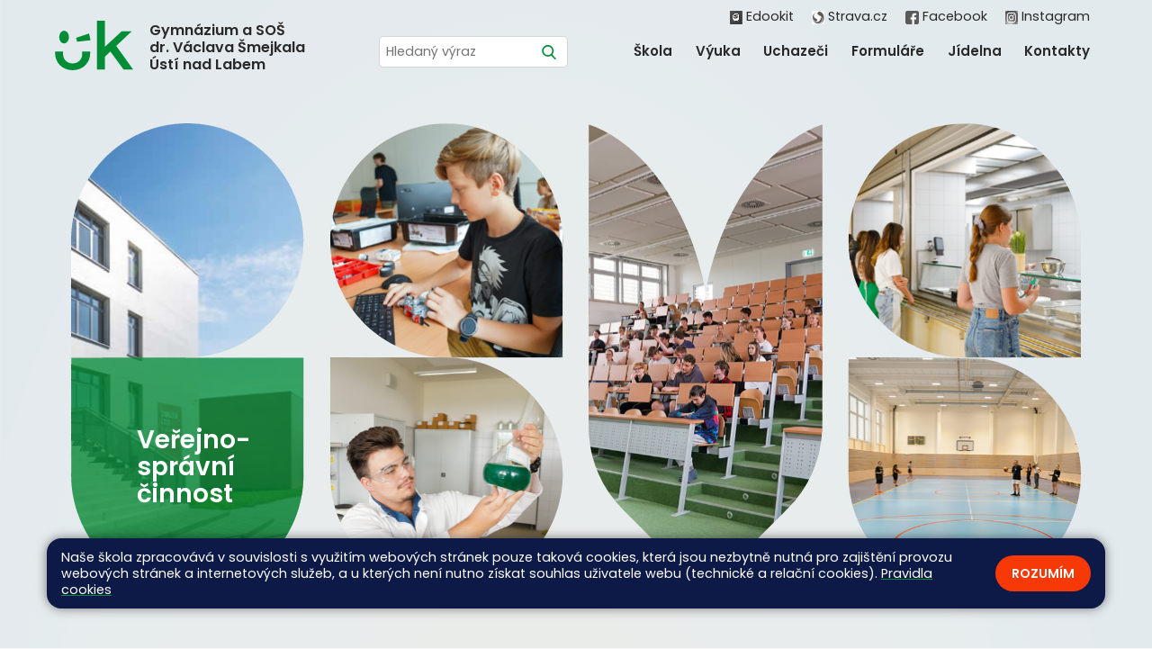

--- FILE ---
content_type: text/html; charset=utf-8
request_url: https://www.gym-ul.cz/
body_size: 14819
content:
<!DOCTYPE html>
<html lang="cs">
	<head>
		<meta charset="UTF-8">
		<title>Gymnázium a Střední odborná škola dr. Václava Šmejkala, Ústí nad Labem, p. o. | Úvod</title>
		<meta content="width=device-width, initial-scale=1" name="viewport">
		<meta http-equiv="X-UA-Compatible" content="IE=edge">





		<link rel="preconnect" href="https://fonts.googleapis.com">
		<link rel="preconnect" href="https://fonts.gstatic.com" crossorigin>
		<link href="https://fonts.googleapis.com/css2?family=Poppins:ital,wght@0,400;0,600;1,300&display=swap" rel="stylesheet">

		<link rel="apple-touch-icon" sizes="180x180" href="/apple-touch-icon.png">
		<link rel="icon" type="image/png" sizes="32x32" href="/favicon-32x32.png">
		<link rel="icon" type="image/png" sizes="16x16" href="/favicon-16x16.png">
		<link rel="manifest" href="/site.webmanifest">
		<link rel="mask-icon" href="/safari-pinned-tab.svg" color="#00651f">
		<meta name="msapplication-TileColor" content="#ffffff">
		<meta name="theme-color" content="#ffffff">


		<link href="/assets/front/css/main.css?1756661747" rel="stylesheet" type="text/css">
			<script type="text/javascript">
				!function(t,e){"use strict";t=t||"docReady",e=e||window;var n=[],d=!1,o=!1;function a(){if(!d){d=!0;for(var t=0;t<n.length;t++)n[t].fn.call(window,n[t].ctx);n=[]}}function c(){"complete"===document.readyState&&a()}e[t]=function(t,e){d?setTimeout(function(){t(e)},1):(n.push({fn:t,ctx:e}),"complete"===document.readyState||!document.attachEvent&&"interactive"===document.readyState?setTimeout(a,1):o||(document.addEventListener?(document.addEventListener("DOMContentLoaded",a,!1),window.addEventListener("load",a,!1)):(document.attachEvent("onreadystatechange",c),window.attachEvent("onload",a)),o=!0))}}("docReady",window);
//# sourceMappingURL=docready.min.js.map
			</script>
		
	</head>
	<body >


		<div class="bg-body">

	<header class="navbar" role="banner">

		<div class="container-fluid-limited mt-3 mt-md-0 mb-md-3 position-relative">



						<div class="top-header">
							<ul class="top-top-ul">
								<li>
									<a target="_blank" href="https://gsvs.edookit.net" title="Edookit eŽk">
									<img src="/assets/front/img/gymul/edukit.png" alt="Edookit eŽk" class="icon">
										Edookit
									</a>
								</li>

								<li>
									<a target="_blank" href="https://app.strava.cz/jidelnicky?jidelna=3025" title="Strava.cz - jídelní lístek">
									<img src="/assets/front/img/gymul/strava.png" alt="Strava.cz" class="icon">
									Strava.cz
									</a>
								</li>

								<li>
									<a target="_blank" href="https://www.facebook.com/stavbarka" title="Facebook">
									<img src="/assets/front/img/gymul/fb.png" alt="Facebook" class="icon">
									Facebook
									</a>

								</li>

								<li>
									<a target="_blank" href="https://www.instagram.com/stavbarka.official/" title="Instagram">
										<img src="/assets/front/img/gymul/instagram.png" alt="Instagram" class="icon">
										Instagram
									</a>

								</li>
							<ul>
						</div>

						<div class="d-flex justify-content-center w-100 new-header">

							<div class="s1 d-flex justify-content-between">




								<a class="logo-claim"  aria-label="Odkaz na úvodní stránku" href="/">



									<svg class="logo-hp" xmlns="http://www.w3.org/2000/svg"  viewBox="0 0 141.599 81.063">
										<defs>
											<style>
												.cls-1 {
													fill: #008d36;
												}
											</style>
										</defs>
										<g id="loga-mix" transform="translate(-141.953 -58.971)">
											<g id="logo-skola" transform="translate(7.953 -3050.652)">
												<g id="g449-0-6-2-1" transform="translate(170.08 3123.771)">
													<path id="rect49-5-5-5-4-5-7-2" class="cls-1" d="M-23.11,21.4A16.246,16.246,0,0,0-6.926,5.093,16.246,16.246,0,0,0-23.11-11.214h-.119l-.008-.014h-16.05V4.627q-.007.233-.007.467A16.246,16.246,0,0,0-23.111,21.4Z" transform="translate(39.294 43.827)"></path>
													<path id="rect49-5-59-6-7-91-7-9" class="cls-1" d="M-23.11-22.577A16.246,16.246,0,0,0-39.294-6.27,16.246,16.246,0,0,0-23.11,10.037h.12l.008.014h16.05V-5.8q.007-.233.007-.467A16.246,16.246,0,0,0-23.109-22.577Z" transform="translate(39.294 22.577)"></path>
												</g>
												<path id="rect49-5-8-1-2-90-9-1" class="cls-1" d="M154.134,60.891v42.841h.02a16.116,16.116,0,0,0,4.7,10.8l.085.084,0,.017,4.41,4.41,6.939,6.939,7.066-7.065,4.144-4.145q.17-.161.335-.326a16.378,16.378,0,0,0,4.779-10.712h.055V60.892c-7.812,2.749-14.032,11.63-16.268,23.23-2.236-11.6-8.455-20.481-16.267-23.23Z" transform="translate(51.939 3063.018)"></path>
												<path id="rect49-5-51-6-3-8-1-1-4" class="cls-1" d="M145.226,60.834a16.247,16.247,0,0,0-16.185,16.308q0,.233.006.467v31.735q0,.1,0,.2t0,.2v.052q0,.107,0,.214v.009q0,.107.006.213,0,.032,0,.065,0,.149.011.3,0,.039,0,.079,0,.06.009.119t.006.1v.009q.007.107.014.213v.006q.008.107.017.213v.009q.009.106.02.212v.006q.023.214.052.427v.011q.014.106.03.212l.012.081q.028.181.06.362.018.106.038.211l0,.006q.02.105.041.21l0,.006q.022.108.046.215l.006.026q.02.091.041.183l0,.006q.025.107.051.213v0q.026.1.053.207l.009.034q.053.2.11.4.03.1.061.205l.033.105.032.105,0,.006q.033.1.067.2l.04.117.031.092,0,.006q.035.1.072.2l0,.006q.037.1.075.2l0,.006q.038.1.078.2l.046.114.036.09,0,.006q.04.1.082.2l0,.006q.085.2.175.4l0,.006q.045.1.09.194l.038.079.058.119,0,.006q.047.1.1.192l0,.006q.048.1.1.19l0,.006q.049.095.1.188l0,.006q.051.094.1.187l0,.006q.1.181.207.359l.009.017,0,.006.111.183,0,.006.113.181,0,.006.116.18.078.119.043.065,0,.006.12.176,0,.006.125.178,0,0,.125.173.017.023q.11.149.223.3l.026.032.04.052q.116.148.235.293l.141.169.077.09.066.078.006.006.141.161,0,.006.143.158,0,.006.146.157.11.115.042.045.006.006.153.157h0l.151.15.006.006.153.148.006.006.156.146.084.078.078.072.006.006q.161.145.325.287l.006,0,.163.138.044.036.126.1.006,0,.166.133.1.08.071.055.006,0,.169.128.006,0,.171.126.006,0,.173.124.006,0,.175.121.051.034.131.089.006,0,.179.117.006,0,.18.114.006,0,.181.112.006,0,.183.109.006,0,.187.109,0,0,.186.1.006,0,.187.1.125.066.069.037.006,0,.189.1.006,0,.191.094.043.02.162.077.193.089.006,0,.194.086.006,0,.2.083.068.029.134.055.006,0,.2.078.006,0,.2.076.006,0,.2.072.006,0,.2.07.078.026.13.043.006,0,.2.064.006,0,.2.061.152.044.059.017.006,0,.205.056.006,0,.209.053h0l.207.05.143.033.075.017h0l.207.045.006,0,.208.041.115.02.1.02h.006l.081.014.27.045.075.011h.009l.21.03h.006l.211.026h.006l.212.026h.006l.211.02h.009l.212.02.093.009.132.009.212.011.14.006.079,0h.006l.212.009h.04q.2.005.4.006h0q.2,0,.4-.006.169,0,.338-.011l.14-.006.107-.006.105-.006.132-.009q.264-.02.528-.049l.1-.011.119-.014q.245-.03.488-.067l.291-.049.188-.034q.273-.05.545-.11l.207-.048.217-.053q.244-.061.487-.13l.152-.044q.152-.045.3-.093l.245-.079q.337-.113.669-.24.184-.071.366-.146t.363-.155q.151-.067.3-.137l.162-.077.068-.033q.138-.067.275-.137l.092-.047.188-.1q.2-.1.388-.214.352-.2.694-.419l.059-.038q.159-.1.315-.209l.232-.16q.306-.216.6-.445l.173-.136.169-.136.1-.085.153-.129.181-.157.159-.142.083-.076q.283-.259.554-.532.155-.156.305-.316l.006-.006.064-.069q.136-.147.269-.3.2-.226.392-.46.119-.145.235-.293l.1-.133.072-.093q.131-.174.258-.352.191-.268.371-.543l0-.006.058-.09q.155-.241.3-.487.106-.178.207-.359.25-.445.472-.906l.085-.18q.056-.118.109-.238l.032-.072q.106-.242.205-.487.065-.159.126-.32.1-.252.183-.506l.04-.117.042-.127q.031-.094.06-.188t.055-.183l.038-.128q.058-.2.11-.4.032-.122.062-.244.049-.2.094-.4l.006-.026q.071-.323.128-.649.032-.181.06-.362.039-.256.071-.514v0q.012-.106.023-.213.015-.137.029-.273.014-.154.026-.308.006-.093.011-.186t.012-.2q.013-.269.017-.539,0-.025,0-.051,0-.1,0-.207,0-.123,0-.246t-.006-.217V93.461H145.335l-.009.014h-.238l-.009-.014.009-.014h.119a16.308,16.308,0,0,0,0-32.616Z" transform="translate(4.959 3062.907)"></path>
												<g id="g1660-4-6-2" transform="translate(242.229 3109.623)">
													<g id="g449-0-2-5-8-1" transform="translate(0.001 14.148)">
														<path id="rect49-5-5-5-4-0-7-7-9" class="cls-1" d="M-23.11,21.4A16.246,16.246,0,0,0-6.926,5.093,16.246,16.246,0,0,0-23.11-11.214h-.119l-.008-.014h-16.05V4.627q-.007.233-.007.467A16.246,16.246,0,0,0-23.111,21.4Z" transform="translate(39.294 43.827)"></path>
														<path id="rect49-5-59-6-7-9-2-4-4" class="cls-1" d="M-23.11-22.577A16.246,16.246,0,0,0-39.294-6.27,16.246,16.246,0,0,0-23.11,10.037h.12l.008.014h16.05V-5.8q.007-.233.007-.467A16.246,16.246,0,0,0-23.109-22.577Z" transform="translate(39.294 22.577)"></path>
													</g>
													<path id="rect49-5-8-0-3-1-4-07-5-6" class="cls-1" d="M71.66-31.377a16.371,16.371,0,0,0-11.5,4.8,16.388,16.388,0,0,0-4.649,9.344,16.105,16.105,0,0,0-4.594-9.431,16.122,16.122,0,0,0-11.473-4.715l-.118,0a16.384,16.384,0,0,0,4.725,9.986,16.246,16.246,0,0,0,22.974.087,16.111,16.111,0,0,0,4.66-10.076H71.66Z" transform="translate(-39.322 31.378)"></path>
												</g>
											</g>
											<g id="logo-uk" transform="translate(53.118 -93.23)">
												<path id="Path_605" data-name="Path 605" class="cls-1" d="M293.454,193.5l25.459-23.883h-16.5L274.92,194.867V152.2H261.9v80.109h13.02V211.038l8.915-8.5,21.727,29.771h15.632Z" transform="translate(-96.76 0)"></path>
												<path id="Path_606" data-name="Path 606" class="cls-1" d="M120.719,212.649c4.4,0,7.92-4.6,7.92-10.325,0-5.681-3.566-10.325-7.92-10.325-4.4,0-7.92,4.6-7.92,10.325C112.758,208.047,116.324,212.649,120.719,212.649Z" transform="translate(-9.482 -23.297)"></path>
												<path id="Path_607" data-name="Path 607" class="cls-1" d="M179.6,209.79l1.451,6.385,22.183-2.446L200.705,202.7Z" transform="translate(-48.585 -29.561)"></path>
												<path id="Path_608" data-name="Path 608" class="cls-1" d="M141.008,278.054c0,8.5-6.468,15.217-15.715,15.217h0c-9.246,0-15.715-6.717-15.715-15.217l.041-4.354H96.6v3.151c0,15.217,11.817,27.532,28.693,27.532h.041c16.834,0,28.693-12.315,28.693-27.532V273.7h-13.02Z" transform="translate(0 -71.121)"></path>
											</g>
										</g>
									</svg>


									<h1 class="navbar-claim">Gymnázium a SOŠ<br>
										dr. Václava Šmejkala<br>
										Ústí nad Labem</h1>

								</a>



								<form class="search-form" action="/hledat" >
									<div class="search-box ">

										<input type="text" name="query" placeholder="Hledaný výraz" onblur="submit();" class="search-text" >
										<button type="submit" class="btn-search" >
											<img src="/assets/front/img/gymul/search.svg" class="icon">
										</button>

									</div>
								</form>

								<button class="navbar-toggler" type="button" data-toggle="collapse" data-target="#main-navbar" aria-controls="main-navbar" aria-expanded="false" aria-label="Toggle navigation">
									<span class="navbar-toggler-icon"></span>
								</button>



								<div class="d-none d-md-block">


									<nav id="main-navbar-main" class="collapse navbar-collapse  main-navbar " role="navigation">
											<ul class="navbar-nav pl-3 pr-md-0 pl-md-0">

															<li class="nav-item nav-item-x ">
																<a href="/skola" class="nav-link navbar-nav-link" >
																	<span>Škola </span>

																</a>
															</li>

															<li class="nav-item nav-item-x ">
																<a href="/vyuka" class="nav-link navbar-nav-link" >
																	<span>Výuka </span>

																</a>
															</li>

															<li class="nav-item nav-item-x ">
																<a href="/uchazeci" class="nav-link navbar-nav-link" >
																	<span>Uchazeči </span>

																</a>
															</li>

															<li class="nav-item nav-item-x ">
																<a href="/kontakty/formulare" class="nav-link navbar-nav-link" >
																	<span>Formuláře </span>

																</a>
															</li>

															<li class="nav-item nav-item-x ">
																<a href="/skolni-jidelna" class="nav-link navbar-nav-link" >
																	<span>Jídelna </span>

																</a>
															</li>

															<li class="nav-item nav-item-x ">
																<a href="/kontakty" class="nav-link navbar-nav-link" >
																	<span>Kontakty </span>

																</a>
															</li>


											</ul>



									</nav>

								</div>
							</div>


							<div class="d-block d-md-none">


								<nav id="main-navbar" class="collapse navbar-collapse  main-navbar " role="navigation">
										<ul class="navbar-nav pl-3 pr-md-0 pl-md-0">

														<li class="nav-item nav-item-x ">
															<a href="/skola" class="nav-link navbar-nav-link" >
																<span>Škola </span>

															</a>
														</li>

														<li class="nav-item nav-item-x ">
															<a href="/vyuka" class="nav-link navbar-nav-link" >
																<span>Výuka </span>

															</a>
														</li>

														<li class="nav-item nav-item-x ">
															<a href="/uchazeci" class="nav-link navbar-nav-link" >
																<span>Uchazeči </span>

															</a>
														</li>

														<li class="nav-item nav-item-x ">
															<a href="/kontakty/formulare" class="nav-link navbar-nav-link" >
																<span>Formuláře </span>

															</a>
														</li>

														<li class="nav-item nav-item-x ">
															<a href="/skolni-jidelna" class="nav-link navbar-nav-link" >
																<span>Jídelna </span>

															</a>
														</li>

														<li class="nav-item nav-item-x ">
															<a href="/kontakty" class="nav-link navbar-nav-link" >
																<span>Kontakty </span>

															</a>
														</li>


										</ul>



								</nav>

							</div>


						</div>
		</div>





		</header>
			<div class="bg-main-mx ">
		<div class="container-fluid-limited pt-5 pt-md-0 pb-0">
		</div>
	</div>




	<div class="bg-main-mx ">
		<div class="container-fluid-limited pt-0 pt-md-0 pb-0">




			<svg  xmlns="http://www.w3.org/2000/svg" xmlns:xlink="http://www.w3.org/1999/xlink" class="img-hp-top mt-5 mb-5"   viewBox="0 0 1610.318 747.455">
				<defs>
					<pattern id="pattern" preserveAspectRatio="xMidYMid slice" width="100%" height="100%" viewBox="0 0 6000 4000">
						<image width="6000" height="4000" xlink:href="/assets/front/img/gymul/pismeno-2-2-img.jpg"></image>
					</pattern>
					<pattern id="pattern-2" preserveAspectRatio="xMidYMid slice" width="100%" height="100%" viewBox="0 0 7360 4666">
						<image width="7360" height="4666" xlink:href="/assets/front/img/gymul/pismeno-2-1-img.jpg"></image>
					</pattern>
					<pattern id="pattern-3" preserveAspectRatio="xMidYMid slice" width="100%" height="100%" viewBox="0 0 7000 4666">
						<image width="7000" height="4666" xlink:href="/assets/front/img/gymul/pismeno-3-img.jpg"></image>
					</pattern>


					<pattern id="pattern-4" preserveAspectRatio="xMidYMid slice" width="100%" height="100%" viewBox="1650 0 7000 4266">
						<image width="7000" height="4666" xlink:href="/assets/front/img/gymul/pismeno-1-img.jpg"></image>
					</pattern>


					<pattern id="pattern-5" preserveAspectRatio="xMidYMid slice" width="100%" height="100%" viewBox="0 0 5760 3840">
						<image width="5760" height="3840" xlink:href="/assets/front/img/gymul/pismeno-4-2-img.jpg"></image>
					</pattern>
					<pattern id="pattern-6" preserveAspectRatio="xMidYMid slice" width="100%" height="100%" viewBox="0 0 4928 3280">
						<image width="4928" height="3280" xlink:href="/assets/front/img/gymul/pismeno-4-1-img.jpg"></image>
					</pattern>

					<pattern id="pattern-7" preserveAspectRatio="xMidYMid slice" width="100%" height="100%" viewBox="-100 100 4928 3080">
						<image width="4928" height="3280" xlink:href="/assets/front/img/gymul/pismeno-1-1-img.jpg"></image>
					</pattern>
				</defs>
				<g id="img-foto" transform="translate(-154.842 -400.561)">



					<path id="pismeno-1" class="cls-4" d="M314.41,60.853c-102.376,0-185.366,83.622-185.369,186.777q-.007,2.672.065,5.344V616.182c0,.088-.007.175-.01.263q-.023,1.117-.033,2.234t-.019,2.253v.592q0,1.225.01,2.451v.1q.024,1.221.065,2.441.009.372.019.743.05,1.708.131,3.413c.01.3.022.6.033.9q.047.683.1,1.365.031.575.065,1.148c0,.033.007.066.011.1q.075,1.221.164,2.441l.01.066q.09,1.221.2,2.441c0,.033.007.066.011.1q.106,1.216.229,2.431l.011.066q.265,2.451.595,4.894l.01.066.01.066q.162,1.213.338,2.424.065.463.132.924.321,2.078.687,4.149.21,1.209.435,2.415l.018.066q.227,1.2.47,2.4l.018.066q.256,1.232.526,2.461l.065.3q.229,1.047.47,2.092l.019.066q.285,1.223.585,2.441v.018q.295,1.189.6,2.375l.1.4q.6,2.285,1.263,4.554.341,1.177.7,2.349.186.6.378,1.207t.369,1.207l.033.066q.373,1.167.763,2.329.225.67.454,1.339.177.529.358,1.056l.034.066q.4,1.157.823,2.309l.033.066q.422,1.147.858,2.29l.033.066q.437,1.144.888,2.283.26.656.526,1.309.205.519.415,1.036l.033.066q.464,1.135.944,2.263l.034.066q.973,2.286,2.006,4.545l.033.066q.51,1.112,1.036,2.217.215.453.434.9.329.684.662,1.364l.033.066q.539,1.1,1.092,2.2l.033.065q.554,1.093,1.121,2.178l.034.065q.566,1.083,1.147,2.158l.033.065q.586,1.075,1.188,2.142l.033.066q1.161,2.07,2.375,4.111l.1.2.033.066q.629,1.05,1.273,2.092l.034.065q.643,1.043,1.3,2.076l.033.066q.658,1.032,1.329,2.056.444.681.895,1.359l.49.743.033.066q.681,1.013,1.375,2.017l.033.066q.711,1.022,1.435,2.036l.018.033q.71.995,1.434,1.98l.2.263q1.259,1.706,2.556,3.385l.3.369q.229.3.46.6,1.325,1.694,2.688,3.357.8.973,1.611,1.934.438.519.879,1.036.375.446.753.889l.066.065q.8.925,1.612,1.839l.033.066q.815.91,1.641,1.809l.033.066q.827.9,1.668,1.793.624.664,1.255,1.322.239.256.479.51l.066.066q.871.9,1.754,1.793l.01.01q.858.864,1.728,1.717l.066.066q.872.854,1.753,1.7l.066.066q.886.84,1.783,1.668.479.446.96.888.447.413.9.822l.066.065q1.841,1.667,3.725,3.283l.065.033q.929.794,1.869,1.576l.5.418q.719.6,1.444,1.188l.066.033q.947.766,1.9,1.52.587.46,1.178.915.4.317.81.632l.065.033q.965.742,1.941,1.471l.066.033q.975.728,1.961,1.444l.066.033q.985.714,1.98,1.414l.066.033q1,.7,2.007,1.385.291.2.585.4.747.512,1.5,1.016l.066.033q1.019.677,2.046,1.339l.066.033q1.024.662,2.056,1.309l.065.033q1.033.649,2.075,1.283l.066.032q1.042.629,2.092,1.244l.066.032q1.067.629,2.142,1.244l.033.018q1.062.6,2.132,1.188l.066.033q1.067.592,2.142,1.171.715.38,1.434.753l.793.418.066.033q1.079.559,2.167,1.105l.066.033q1.09.545,2.188,1.076l.489.23q.927.444,1.859.878,1.1.517,2.207,1.02l.066.033q1.109.5,2.224.98l.066.033q1.119.484,2.244.954l.783.329q.768.32,1.537.632l.066.033q1.129.452,2.263.889l.066.032q1.138.44,2.283.865l.066.033q1.143.419,2.293.823l.066.033q1.148.407,2.3.8l.895.3q.744.248,1.49.49l.066.018q1.157.376,2.319.737l.066.033q1.161.356,2.329.7.867.254,1.737.5l.678.2.065.018q1.172.329,2.349.641l.065.018q1.2.314,2.394.612l.033.01q1.181.3,2.365.576.815.193,1.632.378l.859.2.033.011q1.186.263,2.376.51l.066.018q1.191.243,2.385.47.661.117,1.323.231.575.117,1.151.23l.065.01.925.164q1.543.271,3.092.516l.858.132.1.01q1.2.182,2.405.349l.066.01q1.207.156,2.415.3l.066.01q1.211.156,2.424.3l.066.01q1.206.123,2.414.23l.1.01q1.211.123,2.424.23.533.051,1.065.1.754.053,1.51.1,1.215.074,2.432.131.8.037,1.6.066l.9.033h.066q1.215.058,2.431.1l.46.01q2.272.061,4.545.066h.018q2.282,0,4.564-.066,1.934-.045,3.866-.131.8-.03,1.605-.066.613-.031,1.227-.066t1.207-.066q.755-.046,1.511-.1,3.025-.233,6.043-.566.576-.064,1.152-.132.683-.08,1.366-.164,2.8-.344,5.592-.773,1.671-.263,3.337-.556,1.075-.188,2.148-.388,3.131-.578,6.242-1.263,1.185-.266,2.366-.546,1.242-.294,2.48-.606,2.8-.7,5.573-1.49.869-.246,1.736-.5,1.745-.516,3.48-1.066,1.408-.441,2.809-.9,3.862-1.292,7.666-2.754,2.108-.808,4.2-1.668t4.158-1.773q1.732-.765,3.45-1.566.932-.434,1.86-.878l.783-.379q1.581-.768,3.148-1.566.528-.266,1.056-.536,1.083-.559,2.158-1.132,2.238-1.195,4.441-2.45,4.033-2.3,7.949-4.8.34-.216.677-.434,1.82-1.176,3.612-2.395,1.337-.9,2.658-1.829,3.5-2.47,6.892-5.1,1-.771,1.98-1.556t1.935-1.556q.59-.483,1.177-.971.881-.735,1.753-1.481,1.044-.888,2.076-1.793.915-.81,1.819-1.631.479-.433.954-.869,3.243-2.97,6.346-6.091,1.773-1.786,3.5-3.62l.065-.066q.368-.4.733-.792,1.562-1.683,3.082-3.4,2.293-2.594,4.489-5.272,1.363-1.663,2.688-3.357.593-.76,1.178-1.526.412-.532.822-1.066,1.5-2,2.952-4.036,2.189-3.068,4.253-6.223l.033-.066q.332-.517.661-1.036,1.779-2.761,3.461-5.582,1.213-2.041,2.375-4.112,2.863-5.1,5.4-10.372.491-1.025.97-2.056.638-1.357,1.254-2.724.185-.414.368-.829,1.219-2.767,2.35-5.572.74-1.826,1.443-3.669,1.093-2.882,2.092-5.8.23-.669.455-1.339.243-.726.48-1.454.35-1.077.688-2.158.321-1.044.631-2.092.22-.729.435-1.46.66-2.269,1.263-4.555.364-1.392.708-2.79.566-2.3,1.075-4.611.034-.148.066-.3.81-3.7,1.471-7.43.366-2.07.688-4.148.451-2.935.809-5.884l.01-.033q.139-1.22.263-2.441.177-1.564.329-3.132.164-1.762.3-3.527.072-1.066.131-2.132.072-1.136.132-2.273.15-3.086.2-6.176.006-.292.01-.582.016-1.188.019-2.375-.007-1.409-.033-2.819-.024-1.245-.066-2.49V434.544H315.66l-.1.164q-.683-.008-1.365-.01t-1.366.01l-.1-.164.1-.165q.683.008,1.366.011c102.38,0,185.372-83.629,185.369-186.787,0-103.142-82.986-186.766-185.358-186.77Z" transform="translate(25.801 339.729)"></path>


					<g id="o-0" class="over-pismeno o-0"  onclick="goToPage('/vyuka/obory-vzdelani/ctyrlete-gymnazium.56');" >
						<path id="pismeno-1-1" class="color-over-hp" transform="translate(154 382)" d="M186.326,18.983c102.37,0,185.362,83.62,185.364,186.777S288.7,392.53,186.328,392.53q-.685,0-1.369-.01l-.094.16H1.038V211.1q-.075-2.672-.075-5.346c0-103.144,82.986-186.766,185.356-186.769Z"></path>
						<text id="pismeno-2-2-text" data-name="Aula a odborné učebny" class="font-hp-img" transform="translate(220 540)"><tspan x="0" y="39">4leté</tspan><tspan x="0" y="83">gymnázium</tspan></text>
					</g>




					<g id="o-1" class="over-pismeno o-1"  onclick="goToPage('/vyuka/obory-vzdelani/verejnospravni-cinnost.58');" >
						<path id="pismeno-1-2" class="color-over-hp" transform="translate(155 382)" d="M.065,392.879v181.6c0,.088-.007.175-.01.263q-.023,1.117-.033,2.234T0,579.233v.592q0,1.225.01,2.451v.1q.024,1.221.065,2.441.009.372.019.743.05,1.708.131,3.413c.01.3.022.6.033.9q.047.683.1,1.365.031.575.065,1.148a.872.872,0,0,0,.011.1q.075,1.221.164,2.441l.01.066q.09,1.221.2,2.441a.872.872,0,0,0,.011.1q.106,1.216.229,2.431l.011.066q.265,2.451.6,4.894l.01.066.01.066q.162,1.213.338,2.424.065.463.132.924.321,2.078.687,4.149.21,1.209.435,2.415l.018.066q.227,1.2.47,2.4l.018.066q.256,1.232.526,2.461l.065.3q.229,1.047.47,2.092l.019.066q.285,1.223.585,2.441v.018q.3,1.189.6,2.375l.1.4q.6,2.285,1.263,4.554.341,1.177.7,2.349.186.6.378,1.207t.369,1.207l.033.066q.373,1.167.763,2.329.225.67.454,1.339.177.529.358,1.056l.034.066q.4,1.157.823,2.309l.033.066q.422,1.147.858,2.29l.033.066q.437,1.144.888,2.283.26.656.526,1.309.205.519.415,1.036l.033.066q.464,1.135.944,2.263l.034.066q.973,2.286,2.006,4.545l.033.066q.51,1.112,1.036,2.217.215.453.434.9.329.684.662,1.364l.033.066q.539,1.1,1.092,2.2l.033.065q.554,1.093,1.121,2.178l.034.065q.566,1.083,1.147,2.158l.033.065q.586,1.075,1.188,2.142l.033.066q1.161,2.07,2.375,4.111l.1.2.033.066q.629,1.05,1.273,2.092l.034.065q.643,1.043,1.3,2.076l.033.066q.658,1.032,1.329,2.056.444.681.9,1.359l.49.743.033.066q.681,1.013,1.375,2.017l.033.066q.711,1.022,1.435,2.036l.018.033q.71.995,1.434,1.98l.2.263q1.259,1.706,2.556,3.385l.3.369.46.6q1.325,1.694,2.688,3.357.8.973,1.611,1.934.438.519.879,1.036.375.446.753.889l.066.065q.8.925,1.612,1.839l.033.066q.815.91,1.641,1.809l.033.066q.827.9,1.668,1.793.624.664,1.255,1.322.239.256.479.51l.066.066q.871.9,1.754,1.793l.01.01q.858.864,1.728,1.717l.066.066q.872.854,1.753,1.7l.066.066q.886.84,1.783,1.668.479.446.96.888.447.413.9.822l.066.065q1.841,1.667,3.725,3.283l.065.033q.929.794,1.869,1.576l.5.418q.719.6,1.444,1.188l.066.033q.947.766,1.9,1.52.587.46,1.178.915.4.317.81.632l.065.033q.965.742,1.941,1.471l.066.033q.975.728,1.961,1.444l.066.033q.985.714,1.98,1.414l.066.033q1,.7,2.007,1.385l.585.4q.747.512,1.5,1.016l.066.033q1.019.677,2.046,1.339l.066.033q1.024.662,2.056,1.309l.065.033q1.033.649,2.075,1.283l.066.032q1.042.629,2.092,1.244l.066.032q1.067.629,2.142,1.244l.033.018q1.062.6,2.132,1.188l.066.033q1.067.592,2.142,1.171.715.38,1.434.753l.793.418.066.033q1.079.559,2.167,1.1l.066.033q1.09.545,2.188,1.076l.489.23q.927.444,1.859.878,1.1.517,2.207,1.02l.066.033q1.109.5,2.224.98l.066.033q1.119.484,2.244.954l.783.329q.768.32,1.537.632l.066.033q1.129.452,2.263.889l.066.032q1.138.44,2.283.865l.066.033q1.143.419,2.293.823l.066.033q1.148.407,2.3.8l.895.3q.744.248,1.49.49l.066.018q1.157.376,2.319.737l.066.033q1.161.356,2.329.7.867.254,1.737.5l.678.2.065.018q1.172.329,2.349.641l.065.018q1.2.314,2.394.612l.033.01q1.181.3,2.365.576.815.193,1.632.378l.859.2.033.011q1.186.263,2.376.51l.066.018q1.191.243,2.385.47.661.117,1.323.231.575.117,1.151.23l.065.01.925.164q1.543.271,3.092.516l.858.132.1.01q1.2.182,2.4.349l.066.01q1.207.156,2.415.3l.066.01q1.211.156,2.424.3l.066.01q1.206.123,2.414.23l.1.01q1.211.123,2.424.23l1.065.1q.754.053,1.51.1,1.215.074,2.432.131.8.037,1.6.066l.9.033h.066q1.215.058,2.431.1l.46.01q2.272.061,4.545.066h.018q2.282,0,4.564-.066,1.934-.045,3.866-.131.8-.03,1.6-.066.613-.031,1.227-.066l1.207-.066q.755-.046,1.511-.1,3.025-.233,6.043-.566.576-.064,1.152-.132.683-.08,1.366-.164,2.8-.344,5.592-.773,1.671-.263,3.337-.556,1.075-.188,2.148-.388,3.131-.578,6.242-1.263,1.185-.266,2.366-.546,1.242-.294,2.48-.606,2.8-.7,5.573-1.49.869-.246,1.736-.5,1.745-.516,3.48-1.066,1.408-.441,2.809-.9,3.862-1.292,7.666-2.754,2.108-.808,4.2-1.668t4.158-1.773q1.732-.765,3.45-1.566.932-.434,1.86-.878l.783-.379q1.581-.768,3.148-1.566.528-.266,1.056-.536,1.083-.559,2.158-1.132,2.238-1.2,4.441-2.45,4.033-2.3,7.949-4.8.34-.216.677-.434,1.82-1.176,3.612-2.4,1.337-.9,2.658-1.829,3.5-2.47,6.892-5.1,1-.771,1.98-1.556t1.935-1.556q.59-.483,1.177-.971.881-.735,1.753-1.481,1.044-.888,2.076-1.793.915-.81,1.819-1.631.479-.433.954-.869,3.243-2.97,6.346-6.091,1.773-1.786,3.5-3.62l.065-.066q.368-.4.733-.792,1.562-1.683,3.082-3.4,2.293-2.594,4.489-5.272,1.363-1.663,2.688-3.357.593-.76,1.178-1.526.412-.532.822-1.066,1.5-2,2.952-4.036,2.189-3.068,4.253-6.223l.033-.066q.332-.517.661-1.036,1.779-2.761,3.461-5.582,1.213-2.041,2.375-4.112,2.863-5.1,5.4-10.372.491-1.025.97-2.056.638-1.357,1.254-2.724.185-.414.368-.829,1.219-2.767,2.35-5.572.74-1.826,1.443-3.669,1.093-2.882,2.092-5.8.23-.669.455-1.339.243-.726.48-1.454.35-1.077.688-2.158.321-1.044.631-2.092.22-.729.435-1.46.66-2.269,1.263-4.555.364-1.392.708-2.79.566-2.3,1.075-4.611.034-.148.066-.3.81-3.7,1.471-7.43.366-2.07.688-4.148.451-2.935.809-5.884l.01-.033q.139-1.22.263-2.441.177-1.564.329-3.132.164-1.762.3-3.527.072-1.066.131-2.132.072-1.136.132-2.273.15-3.086.2-6.176c0-.195.007-.389.01-.582q.016-1.188.019-2.375-.008-1.409-.033-2.819-.024-1.245-.066-2.49V392.845H186.619l-.1.164q-.683-.008-1.365-.01t-1.366.01l-.1-.164.1-.165q.683.008,1.366.011Z"></path>

						<text id="pismeno-2-2-text" data-name="Aula a odborné učebny" class="font-hp-img" transform="translate(260 880)"><tspan x="0" y="39">Veřejno-</tspan><tspan x="0" y="83">správní</tspan><tspan x="0" y="126">činnost</tspan> </text>

					</g>

					<path id="pismeno-2-2"  class="cls-1" d="M146.069,362.471c102.374,0,185.362-83.62,185.364-186.772S248.443-11.078,146.071-11.077q-.684,0-1.369.01l-.094-.16H-39.219V170.355q-.076,2.672-.075,5.346c0,103.144,82.986,186.767,185.356,186.769Z" transform="translate(607.379 785.53)"></path>

					<g id="o-2" class="over-pismeno o-2" onclick="goToPage('/vyuka/obory-vzdelani/aplikovana-chemie.57');">

						<path id="pismeno-2-2-green"  class="color-over-hp" d="M146.069,362.471c102.374,0,185.362-83.62,185.364-186.772S248.443-11.078,146.071-11.077q-.684,0-1.369.01l-.094-.16H-39.219V170.355q-.076,2.672-.075,5.346c0,103.144,82.986,186.767,185.356,186.769Z" transform="translate(607.379 785.53)"></path>
						<text id="pismeno-2-2-text" data-name="Aula a odborné učebny" class="font-hp-img" transform="translate(635 905.53)"><tspan x="0" y="39">Aplikovaná</tspan><tspan x="0" y="84">chemie</tspan></text>
					</g>

					<path id="pismeno-2-1" class="cls-7" d="M146.07-22.577C43.7-22.577-39.292,61.043-39.294,164.2S43.7,350.97,146.068,350.97q.685,0,1.369-.01l.094.16H331.358V169.538q.075-2.672.075-5.346c0-103.144-82.986-186.766-185.356-186.769Z" transform="translate(607.377 423.505)"></path>

					<g id="o-3" class="over-pismeno o-3" onclick="goToPage('/vyuka/obory-vzdelani/osmilete-gymnazium.55');">

						<path id="pismeno-2-1-green" class="color-over-hp"  d="M146.07-22.577C43.7-22.577-39.292,61.043-39.294,164.2S43.7,350.97,146.068,350.97q.685,0,1.369-.01l.094.16H331.358V169.538q.075-2.672.075-5.346c0-103.144-82.986-186.766-185.356-186.769Z" transform="translate(607.377 423.505)"></path>
						<text id="pismeno-2-1-text" data-name="Aula a odborné učebny" class="font-hp-img" transform="translate(635 540)"><tspan x="0" y="39">8leté</tspan><tspan x="0" y="83">gymnázium</tspan></text>
					</g>

					<path id="pismeno-3" class="cls-3" d="M154.134,60.891V551.559h.23a184.585,184.585,0,0,0,53.878,123.7q.482.482.97.961l-.032.2,50.512,50.512,79.479,79.479L420.1,725.488l47.466-47.476q1.945-1.84,3.838-3.734a187.581,187.581,0,0,0,54.735-122.691l.632-.011V60.9C437.3,92.394,366.065,194.112,340.453,326.969,314.843,194.116,243.616,92.4,154.141,60.9Z" transform="translate(826.186 341.606)"></path>

					<g id="o-4" class="over-pismeno o-4" onclick="goToPage('/skola/budova-a-vybaveni/aula-odborne-ucebny-laboratore-a-skolni-minipivovar.66');">
						<path id="pismeno-3-green" class="color-over-hp" d="M154.134,60.891V551.559h.23a184.585,184.585,0,0,0,53.878,123.7q.482.482.97.961l-.032.2,50.512,50.512,79.479,79.479L420.1,725.488l47.466-47.476q1.945-1.84,3.838-3.734a187.581,187.581,0,0,0,54.735-122.691l.632-.011V60.9C437.3,92.394,366.065,194.112,340.453,326.969,314.843,194.116,243.616,92.4,154.141,60.9Z" transform="translate(826.186 341.606)"></path>
						<text id="pismeno-3-text" data-name="Aula a odborné učebny" class="font-hp-img" transform="translate(1070 700)"><tspan x="0" y="39">Aula,</tspan><tspan x="0" y="68" class="font-hp-img-2" >odborné učebny,</tspan><tspan x="0" y="107">laboratoře</tspan><tspan x="0" y="149">a pivovar</tspan></text>
					</g>



					<path id="pismeno-4-2" class="cls-5" d="M146.069,362.471c102.374,0,185.362-83.62,185.364-186.772S248.443-11.078,146.071-11.077q-.684,0-1.369.01l-.094-.16H-39.219V170.355q-.076,2.672-.075,5.346c0,103.144,82.986,186.767,185.356,186.769Z" transform="translate(1433.727 785.534)"></path>
					<g id="o-5" class="over-pismeno o-5" onclick="goToPage('/skola/budova-a-vybaveni/telocvicny-sportoviste-a-posilovna.69');">
							<path id="pismeno-4-2-green" class="color-over-hp" d="M146.069,362.471c102.374,0,185.362-83.62,185.364-186.772S248.443-11.078,146.071-11.077q-.684,0-1.369.01l-.094-.16H-39.219V170.355q-.076,2.672-.075,5.346c0,103.144,82.986,186.767,185.356,186.769Z" transform="translate(1433.727 785.534)"></path>
							<text id="pismeno-4-2-text" data-name="Tělocvičny a sportoviště" class="font-hp-img" transform="translate(1450 905.534)"><tspan x="0" y="39">Tělocvičny</tspan><tspan x="0" y="83">a sportoviště</tspan><tspan x="0" y="143"></tspan></text>
					</g>

					<path id="pismeno-4-1" class="cls-6" d="M146.07-22.577C43.7-22.577-39.292,61.043-39.294,164.2S43.7,350.97,146.068,350.97q.685,0,1.369-.01l.094.16H331.358V169.538q.075-2.672.075-5.346c0-103.144-82.986-186.766-185.356-186.769Z" transform="translate(1433.725 423.509)"></path>

					<g id="o-6" class="over-pismeno o-6" onclick="goToPage('/skola/budova-a-vybaveni/jidelna-a-zazemi.68');">
						<path id="pismeno-4-1-green" class="color-over-hp" d="M146.07-22.577C43.7-22.577-39.292,61.043-39.294,164.2S43.7,350.97,146.068,350.97q.685,0,1.369-.01l.094.16H331.358V169.538q.075-2.672.075-5.346c0-103.144-82.986-186.766-185.356-186.769Z" transform="translate(1433.725 423.509)"></path>
						<text id="Laboratoře_a_pivovar_" data-name="Laboratoře a pivovar" class="font-hp-img" transform="translate(1490 545)"><tspan x="0" y="39">Jídelna</tspan><tspan x="0" y="83">a zázemí</tspan><tspan x="0" y="143"></tspan></text>
					</g>

				</g>
			</svg>

		</div>
	</div>



	<div class="bg-middle-main">

		<div class="container-fluid-limited pt-4 pt-md-10 pb-0 pb-md-8">

			<div class="row  top-link pl-2 pr-2">

				<div class="col-8 col-md-4 pl-2 pr-2 pr-md-2 pl-md-2">
					<a href="/uchazeci/prijimaci-rizeni" class="link-hp firts red">
					Přijímací<br>
					řízení
					</a>
				</div>

				<div class="col-8 col-md-4 pl-2 pr-2 pr-md-2 pl-md-2">
					<a href="/vyuka/maturitni-zkousky" class="link-hp green">
						Maturitní<br>
						zkoušky
					</a>
				</div>


				<div class="col-8 col-md-4 pl-2 pr-2 pr-md-2 pl-md-2">
					<a href="/vyuka/predmety" class="link-hp yellow">
						Vyučované<br>
						předměty
					</a>
				</div>

				<div class="col-8 col-md-4 pl-2 pr-2 pr-md-2 pl-md-2">
					<a href="/vyuka/akce-a-exkurze" class="link-hp green-2">
						Akce a<br>
						exkurze
					</a>
				</div>

				<div class="col-8 col-md-4 pl-2 pr-2 pr-md-2 pl-md-2">
					<a href="/vyuka/projektove-dny" class="link-hp blue">
						Projektové<br>
						dny
					</a>
				</div>

				<div class="col-8 col-md-4 pl-2 pr-2 pr-md-2 pl-md-2">
					<a href="/vyuka/zapojeni-v-projektech" class="link-hp blue-2 last">
						Zapojení v<br>
						projektech
					</a>
				</div>


			</div>


		</div>

	</div>




	<div class="bg-main-bottom">
		<div class="container-fluid-limited pt-4 pt-md-2 pb-0 pb-md-0">
			<div class="section-title hp mb-8">Aktuality | Stalo se</div>





		<section class="cards bg-a">


			<div class="row pt-2 pt-md-0 pb-4 ">



			<article class="col-24 col-md-12 list-box-full">





				<div class="item-p spec">



							<div class="main-p " >
								<a href="/skola/dulezita-sdeleni/den-poezie.399" class="title-link">
									<h3 class="d-block h3 w-100">Den poezie</h3>
								</a>
								<div class="item-b2 mb-2">
									<span  class="tag-sp" >čeština</span>
								</div>

									<div class="d-block w-100 perex">
										<p style="text-align:center;"><strong>Máš oblíbenou báseň? Povídku, která tě zasáhla?</strong><br><em>Na Dni poezie nejde o biflování ani o známky. Jde o atmosféru, emoce a odvahu vystoupit. Zkus si to. Možná zjistíš, že </em><em>literatura není jen v učebnici.</em></p>
<p> </p>
<p>Dne 19. 2. se uskuteční Den poezie (školní kola recitačních soutěží Dětská scéna<br>2026 a Wolkrův Prostějov 2026) v čase od 8 - 14 hodin v aule naší školy.<br>Prezence soutěžících proběhne v čase od 8.00 do 8.15 h v aule.<br>Do 13. 2. prosím nahlaste jména svým učitelům českého jazyka</p>
									</div>





							</div>
								
						</div>

			</article>



			<article class="col-24 col-md-12 list-box-full">





				<div class="item-p spec">



							<div class="main-p " >
								<a href="/skola/archiv-aktualit-na-webu/olympiada-z-ceskeho-jazyka.396" class="title-link">
									<h3 class="d-block h3 w-100">Olympiáda z českého jazyka</h3>
								</a>
								<div class="item-b2 mb-2">
									<span  class="tag-sp" >čeština</span>
								</div>

									<div class="d-block w-100 perex">
										<h3><span style="font-size:14px;">Školní kolo - výsledky:</span></h3>
<div>
<div>I. kategorie: 1. Valerie Kodatová (O4), 2. Anežka Štofiková (O4), 3. Majdalena Bukovičová (O4) </div>
<div>II. kategorie: 1. Tereza Uhlířová (O7), 2.-3. Barbora Freibergová (O6) a Nicol Maxová (O8)</div>
<div> </div>
<div>Blahopřejeme!</div>
</div>
									</div>





							</div>
								
						</div>

			</article>

			</div>
		</section>




		</div>
	</div>


	<div class="bg-main-bottom">
		<div class="container-fluid-limited pt-2 pt-md-2 pb-0 pb-md-0">



		<section class="cards bg-news">


			<div class="row pt-1 pt-md-0 pb-0 pl-4 pr-4">










					<article class="col-24 col-md-8 list-box-news ">






							<a href="/vyuka/akce-a-exkurze/chemikem-na-zkousku.398"  class="item-ibo  mb-3 mb-md-0" style="background-image:url('/files/posts/398/cover_image/img_4223-thumb.jpg?1769196948');" >



								<div class="img-ibo-green">
									<h3 class="title-h3 down">Chemikem na zkoušku</h3>

									


								</div>


							</a>
					</article>









					<article class="col-24 col-md-8 list-box-news ">






							<a href="/skola/aktuality/vanocni-akademie-2025-fotogalerie.395"  class="item-ibo  mb-3 mb-md-0" style="background-image:url('/files/posts/395/cover_image/img_1055-thumb.jpg?1766074616');" >



								<div class="img-ibo-green">
									<h3 class="title-h3 down">Vánoční akademie 2025 - fotogalerie</h3>

									


								</div>


							</a>
					</article>









					<article class="col-24 col-md-8 list-box-news ">






							<a href="/skola/archiv-aktualit-na-webu/olympiada-z-nemeckeho-jazyka.394"  class="item-ibo  mb-3 mb-md-0" style="background-image:url('/files/posts/394/cover_image/nemcina_olympiada-thumb.png?1765796647');" >



								<div class="img-ibo-green">
									<h3 class="title-h3 up">Olympiáda z německého jazyka</h3>

									


								</div>


							</a>
					</article>


			</div>
		</section>







			<div class="row justify-content-end">
				<a class="d-block mt-md-7 mr-md-4" href="/skola/archiv-aktualit-na-webu"><strong>pokračovat do archivu aktualit ></strong></a>
			</div>
		</div>
	</div>






					<div class="menu-footer-nav">
						<div class="container-fluid-limited" >

							<div class="row mt-3 mt-md-0 mb-5 mb-md-5 pl-2 pr-2">

								<div class="section-title hp w-100 pl-4">Rychle k cíli</div>


									<div  class="col-12 col-md-6 pr-3 pl-3 mb-5 mb-md-0">
									<div class="menu-sub-all">
										<a href="/skola">
										<img src="/assets/front/img/gymul/p-skola.svg" class="pismeno">
										</a>

										<a href="/skola">
										 <h3 class="section-nav-title">Škola</h3>
										</a>



										<div class="section-nav-box mb-5 mb-md-0 skola">



<ul class="aside-nav">
	<li>
			<a href="/skola/archiv-aktualit-na-webu">
				Archiv aktualit na webu
			</a>



		
	</li>
	<li>
			<a href="/skola/uredni-deska">
				Úřední deska
			</a>



<ul class="sub-sub-nav">
	<li>
			<a href="/skola/uredni-deska/informace-dle-106-99">
				Informace dle 106/99
			</a>



		
	</li>
	<li>
			<a href="/skola/uredni-deska/hodnoceni-skoly">
				Hodnocení školy
			</a>



		
	</li>
	<li>
			<a href="/skola/uredni-deska/skolni-dokumenty">
				Školní dokumenty
			</a>



		
	</li>
	<li>
			<a href="/skola/uredni-deska/smlouvy-a-rozpocet">
				Smlouvy a rozpočet
			</a>



		</li></ul>
	</li>
	<li>
			<a href="/skola/skolska-rada">
				Školská rada
			</a>



<ul class="sub-sub-nav">
	<li>
			<a href="/skola/skolska-rada/statut-skolske-rady">
				Statut Školské rady
			</a>



		
	</li>
	<li>
			<a href="/skola/skolska-rada/prehled-usneseni">
				Přehled usnesení
			</a>



		</li></ul>
	</li>
	<li>
			<a href="/kontakty/skolni-zakovsky-parlament" >Školní žákovský parlament</a>



		
	</li>
	<li>
			<a href="/skola/skolni-casopis">
				Školní časopis
			</a>



		
	</li>
	<li>
			<a href="/skola/budova-a-vybaveni">
				Budova a vybavení
			</a>



		
	</li>
	<li>
			<a href="/skola/skolni-knihovna">
				Školní knihovna
			</a>



		
	</li>
	<li>
			<a href="/skola/o-skole">
				O škole
			</a>



</li></ul>										</div>



									</div>
										</div>



									<div  class="col-12 col-md-6 pr-3 pl-3 mb-5 mb-md-0">
									<div class="menu-sub-all">
										<a href="/vyuka">
										<img src="/assets/front/img/gymul/p-vyuka.svg" class="pismeno">
										</a>

										<a href="/vyuka">
										 <h3 class="section-nav-title">Výuka</h3>
										</a>



										<div class="section-nav-box mb-5 mb-md-0 vyuka">



<ul class="aside-nav">
	<li>
			<a href="/vyuka/obory-vzdelani">
				Obory vzdělání
			</a>



		
	</li>
	<li>
			<a href="/vyuka/kalendar">
				Kalendář
			</a>



		
	</li>
	<li>
			<a href="/vyuka/zvoneni">
				Zvonění
			</a>



		
	</li>
	<li>
			<a href="/vyuka/predmety">
				Předměty
			</a>



<ul class="sub-sub-nav">
	<li>
			<a href="/vyuka/predmety/pro-gymnazium">
				pro gymnázium
			</a>



		
	</li>
	<li>
			<a href="/vyuka/predmety/pro-odbornou-skolu">
				pro odbornou školu
			</a>



		</li></ul>
	</li>
	<li>
			<a href="/vyuka/praxe-zaku">
				Praxe žáků
			</a>



		
	</li>
	<li>
			<a href="/vyuka/vychovny-poradce">
				Výchovný poradce
			</a>



		
	</li>
	<li>
			<a href="/vyuka/skolni-psycholog">
				Školní psycholog
			</a>



		
	</li>
	<li>
			<a href="/vyuka/projektove-dny">
				Projektové dny
			</a>



		
	</li>
	<li>
			<a href="/vyuka/akce-a-exkurze">
				Akce a exkurze
			</a>



		
	</li>
	<li>
			<a href="/vyuka/zapojeni-v-projektech">
				Zapojení v projektech
			</a>



		
	</li>
	<li>
			<a href="/vyuka/maturitni-zkousky">
				Maturitní zkoušky
			</a>



</li></ul>										</div>



									</div>
										</div>



									<div  class="col-12 col-md-6 pr-3 pl-3 mb-5 mb-md-0">
									<div class="menu-sub-all">
										<a href="/uchazeci">
										<img src="/assets/front/img/gymul/p-uchazeci.svg" class="pismeno">
										</a>

										<a href="/uchazeci">
										 <h3 class="section-nav-title">Uchazeči</h3>
										</a>



										<div class="section-nav-box mb-5 mb-md-0 uchazeci">



<ul class="aside-nav">
	<li>
			<a href="/uchazeci/nabidka-oboru">
				Nabídka oborů
			</a>



		
	</li>
	<li>
			<a href="/uchazeci/poznejte-nasi-skolu">
				Poznejte naši školu
			</a>



		
	</li>
	<li>
			<a href="/uchazeci/prijimaci-rizeni">
				Přijímací řízení
			</a>



		
	</li>
	<li>
			<a href="/uchazeci/moznosti-ubytovani">
				Možnosti ubytování
			</a>



</li></ul>										</div>







										<a href="/skolni-jidelna">
										 <h3 class="section-nav-title">Školní jídelna</h3>
										</a>



										<div class="section-nav-box mb-5 mb-md-0 skolni-jidelna">



<ul class="aside-nav">
	<li>
			<a href="/skolni-jidelna/o-jidelne">
				O jídelně
			</a>



		
	</li>
	<li>
			<a href="/skolni-jidelna/ceny-obedu">
				Ceny obědů
			</a>



		
	</li>
	<li>
			<a href="/skolni-jidelna/o-surovinach">
				O surovinách
			</a>



		
	</li>
	<li>
			<a href="/skolni-jidelna/vyber-a-odhlasky-obedu">
				Výběr a odhlášky obědů
			</a>



		
	</li>
	<li>
			<a href="https://app.strava.cz/jidelnicky?jidelna=3025" >Jídelní lístek</a>



		
	</li>
	<li>
			<a href="/skolni-jidelna/vnitrni-rad-sj">
				Vnitřní řád ŠJ
			</a>



		
	</li>
	<li>
			<a href="https://www.instagram.com/jidelna_stara99_ul" >Fotogalerie jídel z naší jídelny</a>



</li></ul>										</div>



									</div>
										</div>



									<div  class="col-12 col-md-6 pr-3 pl-3 mb-5 mb-md-0">
									<div class="menu-sub-all">
										<a href="/kontakty">
										<img src="/assets/front/img/gymul/p-kontakty.svg" class="pismeno">
										</a>

										<a href="/kontakty">
										 <h3 class="section-nav-title">Kontakty</h3>
										</a>



										<div class="section-nav-box mb-5 mb-md-0 kontakty">



<ul class="aside-nav">
	<li>
			<a href="/kontakty/vedeni-skoly-a-metodici">
				Vedení školy a metodici
			</a>



		
	</li>
	<li>
			<a href="/kontakty/seznam-ucitelu-klapka-e-mail-tridnictvi">
				Seznam učitelů - klapka, e-mail, třídnictví...
			</a>



		
	</li>
	<li>
			<a href="/kontakty/nabidky-zamestnani">
				Nabídky zaměstnání
			</a>



		
	</li>
	<li>
			<a href="/kontakty/formulare">
				Formuláře
			</a>



		
	</li>
	<li>
			<a href="/kontakty/oznameni-protipravniho-jednani">
				Oznámení protiprávního jednání
			</a>



		
	</li>
	<li>
			<a href="/kontakty/gdpr">
				GDPR
			</a>



		
	</li>
	<li>
			<a href="/kontakty/skolni-zakovsky-parlament">
				Školní žákovský parlament
			</a>



		
	</li>
	<li>
			<a href="/kontakty/srps">
				SRPŠ
			</a>



		
	</li>
	<li>
			<a href="/kontakty/zapomenute-heslo">
				Zapomenuté heslo
			</a>



		
	</li>
	<li>
			<a href="/kontakty/pronajem-telocvicny">
				Pronájem tělocvičny
			</a>



</li></ul>										</div>



									</div>
										</div>



							</div>

						</div>
					</div>


				<div class="bg-footer">

			<section >
					<div class="container-fluid-limited  pt-4 pb-md-5 pl-md-10 pr-md-10">
<section class="mb-8 mt-5">


		<h2 class="section-title pl-0 pb-5 text-left">
			Děkujeme všem partnerům a podporovatelům
		</h2>

			<div class="d-flex justify-content-center bg-logos pt-3 pb-3">
			<div class="logos">

						<a class="logo-container" href="https://www.kr-ustecky.cz/" target="_blank">
							<img class="logo-img" alt="Ústecký kraj" src="/files/partners/7/cover_image/ustecky_kraj-thumb.jpg?1689259681">
						</a>

						<a class="logo-container" href="https://www.schp.cz/" target="_blank">
							<img class="logo-img" alt="Svaz chemického průmyslu České republiky" src="/files/partners/19/cover_image/logo_schpcr-thumb.jpg?1742466088">
						</a>

						<div class="logo-container">
							<img class="logo-img" alt="Spolchemie" src="/files/partners/9/cover_image/logo_spolchemie-thumb.jpg?1742466176">
						</div>

						<div class="logo-container">
							<img class="logo-img" alt="Lovochemie" src="/files/partners/10/cover_image/lovochemie-thumb.png?1689259951">
						</div>

						<a class="logo-container" href="https://www.gym-ul.cz/vyuka/zapojeni-v-projektech/podpora-nadanych-zaku-od-nadace-unipetrol.282" target="_blank">
							<img class="logo-img" alt="Nadace Unipetrol" src="/files/partners/17/cover_image/nadace_unipetrol_logo_-thumb.png?1737703530">
						</a>

						<a class="logo-container" href="https://www.gym-ul.cz/vyuka/predmety/pro-gymnazium/anglicky-jazyk.76" target="_blank">
							<img class="logo-img" alt="Cambridge přípravné centrum" src="/files/partners/11/cover_image/prep_centre_logo_rgb-thumb.png?1697980897">
						</a>

						<div class="logo-container">
							<img class="logo-img" alt="Deutsches Sprachdiplom" src="/files/partners/14/cover_image/deutsches_sprachdiplom_logo-thumb.png?1710697705">
						</div>

						<a class="logo-container" href="https://www.scio.cz/terminy-prijimacek-na-vs" target="_blank">
							<img class="logo-img" alt="Scio" src="/files/partners/13/cover_image/logo_scio-thumb.png?1709228261">
						</a>

						<a class="logo-container" href="https://www.fse.ujep.cz/cs/fakultni-stredni-skoly/" target="_blank">
							<img class="logo-img" alt="Fakulta sociálně ekonomická UJEP" src="/files/partners/12/cover_image/logo_fse_ujep-thumb.png?1706735422">
						</a>

						<a class="logo-container" href="https://prf.ujep.cz/cs/fakultni-skoly" target="_blank">
							<img class="logo-img" alt="Přírodovědecká fakulta UJEP" src="/files/partners/15/cover_image/logo_prf_ujep-thumb.png?1730585188">
						</a>

						<a class="logo-container" href="https://www.faf.cuni.cz/Fakultni-skoly/Seznam/" target="_blank">
							<img class="logo-img" alt="Farmaceutická fakulta Univerzity Karlovy Hradec Králové" src="/files/partners/18/cover_image/logo_ffhk_uk2-thumb.png?1738166840">
						</a>

						<a class="logo-container" href="https://msmt.gov.cz/vzdelavani/pokusne-overovani-system-podpory-provazejicich-ucitelu-s" target="_blank">
							<img class="logo-img" alt="Provázející učitelé" src="/files/partners/16/cover_image/logo_provazejici_ucitel-thumb.png?1730975117">
						</a>

						<div class="logo-container">
							<img class="logo-img" alt="Evropská unie" src="/files/partners/8/cover_image/eu_tsch_gr_rgb_72dpi-thumb.jpg?1689259716">
						</div>
			</div>
			</div>


</section>					</div>
			</section>


		<div class="container-fluid-limited pt-8 pb-0">
			<footer class="footer" role="contentinfo">
				<div class="row pt-5">
					<div class="col-24 col-md-13 col-lg-13 ">

						<div class="row ">

						<div class="footer-section col-12 mb-0">


							<div class="new-header">
								<a class="logo-claim"  aria-label="Odkaz na úvodní stránku" href="/">
									<img src="/assets/front/img/gymul/gym-ul-logo.svg" class="logo-hp-2" alt="Vlnka">
									<div class="navbar-claim-2 d-block">Gymnázium a SOŠ<br>
										dr. Václava Šmejkala<br>
										Ústí nad Labem</div>
								</a>
							</div>




							<address class="footer-section mt-2">
								<h3 class="footer-section-title ">Oficiální název</h3>
								Gymnázium a Střední odborná škola<br>
								dr. Václava Šmejkala, Ústí nad Labem,<br>
								příspěvková organizace
							</address>

							<address class="footer-section">
								<h3 class="footer-section-title ">Indentifikátory</h3>
								IČO: 44 55 55 12<br>
								IZO: 102 789 207<br>
								REDIZO: 600 011 453
							</address>



							<address class="footer-section">
								<h3 class="footer-section-title ">Poštovní adresa</h3>
								Gymnázium a SOŠ dr. V. Šmejkala<br>
								ul. Stará 3299/99<br>
								400 11 Ústí nad Labem - Severní Terasa
							</address>


							<address class="footer-section mt-3">
								<h3 class="footer-section-title ">Zřizovatel</h3>
								<a class="mt-3" href="https://www.kr-ustecky.cz/" target="_blank" title="Web Ústeckého kraje">
									<img src="/assets/front/img/gymul/ustecky-kraj-blue.png" class="logo-kraj" alt="Logo Ústeckého kraje">
								</a>
							</address>



						</div>

							<div class="footer-section col-12 mt-5 mb-0">

								<address class="footer-section ">
									<h3 class="footer-section-title ">Ředitel školy</h3>
									Ing. Mgr. Michal Šidák, MBA,<br>
									<a href="mailto:reditel@gym-ul.cz">reditel@gym-ul.cz</a>
								</address>

								<address class="footer-section">
									<h3 class="footer-section-title ">Sekretariát</h3>
									<a href="tel:+420778442291">+420 778 442 291</a><br>
									<a href="tel:+420472772022">+420 472 772 022</a> (umožňuje přepojovat)
								</address>

								<address class="footer-section">
									<h3 class="footer-section-title ">Vedoucí jídelny</h3>
									<a href="tel:+420778442292">+420 778 442 292</a><br>
									<a href="tel:+420778442292">+420 472 772 022</a> kl. 170 (pevná&nbsp;linka)
								</address>

								<address class="footer-section">
									<h3 class="footer-section-title ">E-mailová adresa, elektronická podatelna</h3>
									<a href="mailto:skola@gym-ul.cz">skola@gym-ul.cz</a>
								</address>

								<address class="footer-section">
									<h3 class="footer-section-title ">ID datové schránky</h3>
									xyfvnqk
								</address>


								<address class="footer-section">
									<a href="/kontakty" class="footer-section-title a">Přehled všech kontaktů</a>
								</address>





							</div>
						</div>
					</div>
					<div class="col-22 col-md mb-md-8 ml-5 ml-md-0 google-map br-1 ">


						<a target="_blank" href="https://goo.gl/maps/XGEWoBi3ckWm7ERs8" class="d-block bg-map3 br-1">

						</a>



						<address class="footer-section pl-2">
							<h3 class="footer-section-title ">Dostupnost MHD</h3>
							linky <strong>87, 88, 91</strong> (výstup Střední školy), linky <strong>85, 87, 91</strong> (výstup Sociální péče)
						</address>

					</div>
				</div>

			</footer>
		</div>

					<div class="container-fluid-limited mt-5 mt-md-0">
						<div class="footer-copyright text-center">

								<div >
										Všechna práva vyhrazena. Copyright © 2026
									| <a href="/mapa-stranek">Mapa stránek</a>
									| <a href="/kontakty">Kontakty</a>
									| <a href="/admin">Přihlásit</a>
									| <a href="/skola/prohlaseni-o-pristupnosti">Prohlášení o přístupnosti</a>
									| <a href="/skola/pravidla-cookies">Pravidla COOKIES</a>

								</div>
								<div class="mt-3 mb-4">
									<a  href="https://www.web-skoly.cz" class="pt-5"  target="_blank" title="Navrhnuto, vyrobeno a provozováno společností Web Školy Services" >

										<img class="logo-webskoly" src="/assets/front/img/zsdukelska/web-skoly-logo-video.png" title="Navrhnuto, vyrobeno a provozováno společností Web Školy Services">
									</a>
								</div>

						</div>

		</div>

			</div>

			</div>

		<div class="c_cuk d-none">
					<div class="container-fluid-limited  pt-3 pb-3 pt-md-3 pb-md-3 pl-md-2 pr-md-2 pl-xl-7 pr-xl-7 ">
							<div class="d-flex flex-column c_base  flex-md-row justify-content-between align-items-center p-3  pl-md-4 pr-md-4 ml-xl-5 mr-xl-5">
								<div class="c_notice pr-md-5">
									<p>Naše škola zpracovává v souvislosti s využitím webových stránek pouze taková cookies, která jsou nezbytně nutná pro zajištění provozu webových stránek a internetových služeb, a u kterých není nutno získat souhlas uživatele webu (technické a relační cookies).  <a href="/dokumenty/pravidla-cookies">Pravidla cookies</a></p>
								</div>
								<div class="c_button d-flex flex-column">
									<button data-status="allow_all" class="btn-cookies btn accept_cookies text-uppercase ">
										Rozumím
									</button>
								</div>
							</div>
					</div>
			</div>

			<script src="/assets/front/js/all.min.js" type="text/javascript"></script>

				<!-- Matomo -->
				<script type="text/javascript">
					var _paq = window._paq = window._paq || [];
					_paq.push(['disableCookies']);
					_paq.push(['trackPageView']);
					_paq.push(['enableLinkTracking']);
					(function() {
						var u="https://piwik.pilotmedia.cz/";
						_paq.push(['setTrackerUrl', u+'matomo.php']);
						_paq.push(['setSiteId', 86]);
						var d=document, g=d.createElement('script'), s=d.getElementsByTagName('script')[0];
						g.type='text/javascript'; g.async=true; g.src=u+'matomo.js'; s.parentNode.insertBefore(g,s);
					})();
				</script>


			<script>

		$(function() {

			$('.over-pismeno').hover(function () {

				$('.over-pismeno').attr('style', ' ');

				for (var i = 0; i < 7; i++) {
					$('#o-' + i).removeClass('o-' + i);
					$('.over-pismeno').css('style', ' ');
				}

				var idx = $(this).attr('id');
				$(this).css('opacity','1');

			});

			$( '.over-pismeno').on( "mouseout", function() {

				$('.over-pismeno').attr('style', ' ');
				setTimeout(startViewImg, 3000);
			});

		});


		function startViewImg(){
			for (var i = 0; i < 7; i++) {
				$('#o-' + i).addClass('o-' + i);
			}
		}

		var itr = [1, 2, 3, 4, 5, 6, 0, 2, 4, 5, 6, 1, 2, 3, 4, 5, 6, 0, 2, 4, 5, 6, 1, 2, 3, 4, 5, 6, 0, 2, 4, 5, 6, 1, 2, 3, 4, 5, 6, 0, 2, 4, 5, 6, 1, 2, 3, 4, 5, 6, 0, 2, 4, 5, 6, 1, 2, 3, 4, 5, 6, 0, 2, 4, 5, 6, 1, 2, 3, 4, 5, 6, 0, 2, 4, 5, 6, 1, 2, 3, 4, 5, 6, 0, 2, 4, 5, 6, 1, 2, 3, 4, 5, 6, 0, 2, 4, 5, 6, 1, 2, 3, 4, 5, 6, 0, 2, 4, 5, 6, 1, 2, 3, 4, 5, 6, 0, 2, 4, 5, 6, 1, 2, 3, 4, 5, 6, 0, 2, 4, 5, 6];

		var  interval = 6000; //one second
		itr.forEach((itr, index) => {
			setTimeout(() => {
				$('.o-' + itr).css('opacity', '1').css('transition', '0.5s ease-in-out all');


			}, index * interval)
		})


		itr.forEach((itr, index) => {
			setTimeout(() => {
				$('.o-' + itr).attr('style','');


			}, (index * interval) + 6000 )
		})


	</script>




	</body>
</html>


--- FILE ---
content_type: text/css
request_url: https://www.gym-ul.cz/assets/front/css/main.css?1756661747
body_size: 42798
content:
/*!
 * Main CSS
 */.mt-0{margin-top:0!important}.mr-0{margin-right:0!important}.mb-0{margin-bottom:0!important}.ml-0{margin-left:0!important}.mt-1{margin-top:.25rem!important}.mr-1{margin-right:.25rem!important}.mb-1{margin-bottom:.25rem!important}.ml-1{margin-left:.25rem!important}.mt-2{margin-top:.5rem!important}.mr-2{margin-right:.5rem!important}.mb-2{margin-bottom:.5rem!important}.ml-2{margin-left:.5rem!important}.mt-3{margin-top:.75rem!important}.mr-3{margin-right:.75rem!important}.mb-3{margin-bottom:.75rem!important}.ml-3{margin-left:.75rem!important}.mt-4{margin-top:1rem!important}.mr-4{margin-right:1rem!important}.mb-4{margin-bottom:1rem!important}.ml-4{margin-left:1rem!important}.mt-5{margin-top:1.25rem!important}.mr-5{margin-right:1.25rem!important}.mb-5{margin-bottom:1.25rem!important}.ml-5{margin-left:1.25rem!important}.mt-6{margin-top:1.5rem!important}.mr-6{margin-right:1.5rem!important}.mb-6{margin-bottom:1.5rem!important}.ml-6{margin-left:1.5rem!important}.mt-7{margin-top:2rem!important}.mr-7{margin-right:2rem!important}.mb-7{margin-bottom:2rem!important}.ml-7{margin-left:2rem!important}.mt-8{margin-top:2.5rem!important}.mr-8{margin-right:2.5rem!important}.mb-8{margin-bottom:2.5rem!important}.ml-8{margin-left:2.5rem!important}.mt-9{margin-top:3rem!important}.mr-9{margin-right:3rem!important}.mb-9{margin-bottom:3rem!important}.ml-9{margin-left:3rem!important}.mt-10{margin-top:4rem!important}.mr-10{margin-right:4rem!important}.mb-10{margin-bottom:4rem!important}.ml-10{margin-left:4rem!important}.mt-11{margin-top:5rem!important}.mr-11{margin-right:5rem!important}.mb-11{margin-bottom:5rem!important}.ml-11{margin-left:5rem!important}.mt-12{margin-top:6rem!important}.mr-12{margin-right:6rem!important}.mb-12{margin-bottom:6rem!important}.ml-12{margin-left:6rem!important}.pt-0{padding-top:0!important}.pr-0{padding-right:0!important}.pb-0{padding-bottom:0!important}.pl-0{padding-left:0!important}.pt-1{padding-top:.25rem!important}.pr-1{padding-right:.25rem!important}.pb-1{padding-bottom:.25rem!important}.pl-1{padding-left:.25rem!important}.pt-2{padding-top:.5rem!important}.pr-2{padding-right:.5rem!important}.pb-2{padding-bottom:.5rem!important}.pl-2{padding-left:.5rem!important}.pt-3{padding-top:.75rem!important}.pr-3{padding-right:.75rem!important}.pb-3{padding-bottom:.75rem!important}.pl-3{padding-left:.75rem!important}.pt-4{padding-top:1rem!important}.pr-4{padding-right:1rem!important}.pb-4{padding-bottom:1rem!important}.pl-4{padding-left:1rem!important}.pt-5{padding-top:1.25rem!important}.pr-5{padding-right:1.25rem!important}.pb-5{padding-bottom:1.25rem!important}.pl-5{padding-left:1.25rem!important}.pt-6{padding-top:1.5rem!important}.pr-6{padding-right:1.5rem!important}.pb-6{padding-bottom:1.5rem!important}.pl-6{padding-left:1.5rem!important}.pt-7{padding-top:2rem!important}.pr-7{padding-right:2rem!important}.pb-7{padding-bottom:2rem!important}.pl-7{padding-left:2rem!important}.pt-8{padding-top:2.5rem!important}.pr-8{padding-right:2.5rem!important}.pb-8{padding-bottom:2.5rem!important}.pl-8{padding-left:2.5rem!important}.pt-9{padding-top:3rem!important}.pr-9{padding-right:3rem!important}.pb-9{padding-bottom:3rem!important}.pl-9{padding-left:3rem!important}.pt-10{padding-top:4rem!important}.pr-10{padding-right:4rem!important}.pb-10{padding-bottom:4rem!important}.pl-10{padding-left:4rem!important}.pt-11{padding-top:5rem!important}.pr-11{padding-right:5rem!important}.pb-11{padding-bottom:5rem!important}.pl-11{padding-left:5rem!important}.pt-12{padding-top:6rem!important}.pr-12{padding-right:6rem!important}.pb-12{padding-bottom:6rem!important}.pl-12{padding-left:6rem!important}.mt-auto{margin-top:auto!important}.mr-auto{margin-right:auto!important}.mb-auto{margin-bottom:auto!important}.ml-auto{margin-left:auto!important}@media (min-width:576px){.m-sm-0{margin:0!important}.mt-sm-0{margin-top:0!important}.mr-sm-0{margin-right:0!important}.mb-sm-0{margin-bottom:0!important}.ml-sm-0{margin-left:0!important}.m-sm-1{margin:.25rem!important}.mt-sm-1{margin-top:.25rem!important}.mr-sm-1{margin-right:.25rem!important}.mb-sm-1{margin-bottom:.25rem!important}.ml-sm-1{margin-left:.25rem!important}.m-sm-2{margin:.5rem!important}.mt-sm-2{margin-top:.5rem!important}.mr-sm-2{margin-right:.5rem!important}.mb-sm-2{margin-bottom:.5rem!important}.ml-sm-2{margin-left:.5rem!important}.m-sm-3{margin:.75rem!important}.mt-sm-3{margin-top:.75rem!important}.mr-sm-3{margin-right:.75rem!important}.mb-sm-3{margin-bottom:.75rem!important}.ml-sm-3{margin-left:.75rem!important}.m-sm-4{margin:1rem!important}.mt-sm-4{margin-top:1rem!important}.mr-sm-4{margin-right:1rem!important}.mb-sm-4{margin-bottom:1rem!important}.ml-sm-4{margin-left:1rem!important}.m-sm-5{margin:1.25rem!important}.mt-sm-5{margin-top:1.25rem!important}.mr-sm-5{margin-right:1.25rem!important}.mb-sm-5{margin-bottom:1.25rem!important}.ml-sm-5{margin-left:1.25rem!important}.m-sm-6{margin:1.5rem!important}.mt-sm-6{margin-top:1.5rem!important}.mr-sm-6{margin-right:1.5rem!important}.mb-sm-6{margin-bottom:1.5rem!important}.ml-sm-6{margin-left:1.5rem!important}.m-sm-7{margin:2rem!important}.mt-sm-7{margin-top:2rem!important}.mr-sm-7{margin-right:2rem!important}.mb-sm-7{margin-bottom:2rem!important}.ml-sm-7{margin-left:2rem!important}.m-sm-8{margin:2.5rem!important}.mt-sm-8{margin-top:2.5rem!important}.mr-sm-8{margin-right:2.5rem!important}.mb-sm-8{margin-bottom:2.5rem!important}.ml-sm-8{margin-left:2.5rem!important}.m-sm-9{margin:3rem!important}.mt-sm-9{margin-top:3rem!important}.mr-sm-9{margin-right:3rem!important}.mb-sm-9{margin-bottom:3rem!important}.ml-sm-9{margin-left:3rem!important}.m-sm-10{margin:4rem!important}.mt-sm-10{margin-top:4rem!important}.mr-sm-10{margin-right:4rem!important}.mb-sm-10{margin-bottom:4rem!important}.ml-sm-10{margin-left:4rem!important}.m-sm-11{margin:5rem!important}.mt-sm-11{margin-top:5rem!important}.mr-sm-11{margin-right:5rem!important}.mb-sm-11{margin-bottom:5rem!important}.ml-sm-11{margin-left:5rem!important}.m-sm-12{margin:6rem!important}.mt-sm-12{margin-top:6rem!important}.mr-sm-12{margin-right:6rem!important}.mb-sm-12{margin-bottom:6rem!important}.ml-sm-12{margin-left:6rem!important}.p-sm-0{padding:0!important}.pt-sm-0{padding-top:0!important}.pr-sm-0{padding-right:0!important}.pb-sm-0{padding-bottom:0!important}.pl-sm-0{padding-left:0!important}.p-sm-1{padding:.25rem!important}.pt-sm-1{padding-top:.25rem!important}.pr-sm-1{padding-right:.25rem!important}.pb-sm-1{padding-bottom:.25rem!important}.pl-sm-1{padding-left:.25rem!important}.p-sm-2{padding:.5rem!important}.pt-sm-2{padding-top:.5rem!important}.pr-sm-2{padding-right:.5rem!important}.pb-sm-2{padding-bottom:.5rem!important}.pl-sm-2{padding-left:.5rem!important}.p-sm-3{padding:.75rem!important}.pt-sm-3{padding-top:.75rem!important}.pr-sm-3{padding-right:.75rem!important}.pb-sm-3{padding-bottom:.75rem!important}.pl-sm-3{padding-left:.75rem!important}.p-sm-4{padding:1rem!important}.pt-sm-4{padding-top:1rem!important}.pr-sm-4{padding-right:1rem!important}.pb-sm-4{padding-bottom:1rem!important}.pl-sm-4{padding-left:1rem!important}.p-sm-5{padding:1.25rem!important}.pt-sm-5{padding-top:1.25rem!important}.pr-sm-5{padding-right:1.25rem!important}.pb-sm-5{padding-bottom:1.25rem!important}.pl-sm-5{padding-left:1.25rem!important}.p-sm-6{padding:1.5rem!important}.pt-sm-6{padding-top:1.5rem!important}.pr-sm-6{padding-right:1.5rem!important}.pb-sm-6{padding-bottom:1.5rem!important}.pl-sm-6{padding-left:1.5rem!important}.p-sm-7{padding:2rem!important}.pt-sm-7{padding-top:2rem!important}.pr-sm-7{padding-right:2rem!important}.pb-sm-7{padding-bottom:2rem!important}.pl-sm-7{padding-left:2rem!important}.p-sm-8{padding:2.5rem!important}.pt-sm-8{padding-top:2.5rem!important}.pr-sm-8{padding-right:2.5rem!important}.pb-sm-8{padding-bottom:2.5rem!important}.pl-sm-8{padding-left:2.5rem!important}.p-sm-9{padding:3rem!important}.pt-sm-9{padding-top:3rem!important}.pr-sm-9{padding-right:3rem!important}.pb-sm-9{padding-bottom:3rem!important}.pl-sm-9{padding-left:3rem!important}.p-sm-10{padding:4rem!important}.pt-sm-10{padding-top:4rem!important}.pr-sm-10{padding-right:4rem!important}.pb-sm-10{padding-bottom:4rem!important}.pl-sm-10{padding-left:4rem!important}.p-sm-11{padding:5rem!important}.pt-sm-11{padding-top:5rem!important}.pr-sm-11{padding-right:5rem!important}.pb-sm-11{padding-bottom:5rem!important}.pl-sm-11{padding-left:5rem!important}.p-sm-12{padding:6rem!important}.pt-sm-12{padding-top:6rem!important}.pr-sm-12{padding-right:6rem!important}.pb-sm-12{padding-bottom:6rem!important}.pl-sm-12{padding-left:6rem!important}.m-sm-auto{margin:auto!important}.mt-sm-auto{margin-top:auto!important}.mr-sm-auto{margin-right:auto!important}.mb-sm-auto{margin-bottom:auto!important}.ml-sm-auto{margin-left:auto!important}}@media (min-width:768px){.m-md-0{margin:0!important}.mt-md-0{margin-top:0!important}.mr-md-0{margin-right:0!important}.mb-md-0{margin-bottom:0!important}.ml-md-0{margin-left:0!important}.m-md-1{margin:.25rem!important}.mt-md-1{margin-top:.25rem!important}.mr-md-1{margin-right:.25rem!important}.mb-md-1{margin-bottom:.25rem!important}.ml-md-1{margin-left:.25rem!important}.m-md-2{margin:.5rem!important}.mt-md-2{margin-top:.5rem!important}.mr-md-2{margin-right:.5rem!important}.mb-md-2{margin-bottom:.5rem!important}.ml-md-2{margin-left:.5rem!important}.m-md-3{margin:.75rem!important}.mt-md-3{margin-top:.75rem!important}.mr-md-3{margin-right:.75rem!important}.mb-md-3{margin-bottom:.75rem!important}.ml-md-3{margin-left:.75rem!important}.m-md-4{margin:1rem!important}.mt-md-4{margin-top:1rem!important}.mr-md-4{margin-right:1rem!important}.mb-md-4{margin-bottom:1rem!important}.ml-md-4{margin-left:1rem!important}.m-md-5{margin:1.25rem!important}.mt-md-5{margin-top:1.25rem!important}.mr-md-5{margin-right:1.25rem!important}.mb-md-5{margin-bottom:1.25rem!important}.ml-md-5{margin-left:1.25rem!important}.m-md-6{margin:1.5rem!important}.mt-md-6{margin-top:1.5rem!important}.mr-md-6{margin-right:1.5rem!important}.mb-md-6{margin-bottom:1.5rem!important}.ml-md-6{margin-left:1.5rem!important}.m-md-7{margin:2rem!important}.mt-md-7{margin-top:2rem!important}.mr-md-7{margin-right:2rem!important}.mb-md-7{margin-bottom:2rem!important}.ml-md-7{margin-left:2rem!important}.m-md-8{margin:2.5rem!important}.mt-md-8{margin-top:2.5rem!important}.mr-md-8{margin-right:2.5rem!important}.mb-md-8{margin-bottom:2.5rem!important}.ml-md-8{margin-left:2.5rem!important}.m-md-9{margin:3rem!important}.mt-md-9{margin-top:3rem!important}.mr-md-9{margin-right:3rem!important}.mb-md-9{margin-bottom:3rem!important}.ml-md-9{margin-left:3rem!important}.m-md-10{margin:4rem!important}.mt-md-10{margin-top:4rem!important}.mr-md-10{margin-right:4rem!important}.mb-md-10{margin-bottom:4rem!important}.ml-md-10{margin-left:4rem!important}.m-md-11{margin:5rem!important}.mt-md-11{margin-top:5rem!important}.mr-md-11{margin-right:5rem!important}.mb-md-11{margin-bottom:5rem!important}.ml-md-11{margin-left:5rem!important}.m-md-12{margin:6rem!important}.mt-md-12{margin-top:6rem!important}.mr-md-12{margin-right:6rem!important}.mb-md-12{margin-bottom:6rem!important}.ml-md-12{margin-left:6rem!important}.p-md-0{padding:0!important}.pt-md-0{padding-top:0!important}.pr-md-0{padding-right:0!important}.pb-md-0{padding-bottom:0!important}.pl-md-0{padding-left:0!important}.p-md-1{padding:.25rem!important}.pt-md-1{padding-top:.25rem!important}.pr-md-1{padding-right:.25rem!important}.pb-md-1{padding-bottom:.25rem!important}.pl-md-1{padding-left:.25rem!important}.p-md-2{padding:.5rem!important}.pt-md-2{padding-top:.5rem!important}.pr-md-2{padding-right:.5rem!important}.pb-md-2{padding-bottom:.5rem!important}.pl-md-2{padding-left:.5rem!important}.p-md-3{padding:.75rem!important}.pt-md-3{padding-top:.75rem!important}.pr-md-3{padding-right:.75rem!important}.pb-md-3{padding-bottom:.75rem!important}.pl-md-3{padding-left:.75rem!important}.p-md-4{padding:1rem!important}.pt-md-4{padding-top:1rem!important}.pr-md-4{padding-right:1rem!important}.pb-md-4{padding-bottom:1rem!important}.pl-md-4{padding-left:1rem!important}.p-md-5{padding:1.25rem!important}.pt-md-5{padding-top:1.25rem!important}.pr-md-5{padding-right:1.25rem!important}.pb-md-5{padding-bottom:1.25rem!important}.pl-md-5{padding-left:1.25rem!important}.p-md-6{padding:1.5rem!important}.pt-md-6{padding-top:1.5rem!important}.pr-md-6{padding-right:1.5rem!important}.pb-md-6{padding-bottom:1.5rem!important}.pl-md-6{padding-left:1.5rem!important}.p-md-7{padding:2rem!important}.pt-md-7{padding-top:2rem!important}.pr-md-7{padding-right:2rem!important}.pb-md-7{padding-bottom:2rem!important}.pl-md-7{padding-left:2rem!important}.p-md-8{padding:2.5rem!important}.pt-md-8{padding-top:2.5rem!important}.pr-md-8{padding-right:2.5rem!important}.pb-md-8{padding-bottom:2.5rem!important}.pl-md-8{padding-left:2.5rem!important}.p-md-9{padding:3rem!important}.pt-md-9{padding-top:3rem!important}.pr-md-9{padding-right:3rem!important}.pb-md-9{padding-bottom:3rem!important}.pl-md-9{padding-left:3rem!important}.p-md-10{padding:4rem!important}.pt-md-10{padding-top:4rem!important}.pr-md-10{padding-right:4rem!important}.pb-md-10{padding-bottom:4rem!important}.pl-md-10{padding-left:4rem!important}.p-md-11{padding:5rem!important}.pt-md-11{padding-top:5rem!important}.pr-md-11{padding-right:5rem!important}.pb-md-11{padding-bottom:5rem!important}.pl-md-11{padding-left:5rem!important}.p-md-12{padding:6rem!important}.pt-md-12{padding-top:6rem!important}.pr-md-12{padding-right:6rem!important}.pb-md-12{padding-bottom:6rem!important}.pl-md-12{padding-left:6rem!important}.m-md-auto{margin:auto!important}.mt-md-auto{margin-top:auto!important}.mr-md-auto{margin-right:auto!important}.mb-md-auto{margin-bottom:auto!important}.ml-md-auto{margin-left:auto!important}}@media (min-width:992px){.m-lg-0{margin:0!important}.mt-lg-0{margin-top:0!important}.mr-lg-0{margin-right:0!important}.mb-lg-0{margin-bottom:0!important}.ml-lg-0{margin-left:0!important}.m-lg-1{margin:.25rem!important}.mt-lg-1{margin-top:.25rem!important}.mr-lg-1{margin-right:.25rem!important}.mb-lg-1{margin-bottom:.25rem!important}.ml-lg-1{margin-left:.25rem!important}.m-lg-2{margin:.5rem!important}.mt-lg-2{margin-top:.5rem!important}.mr-lg-2{margin-right:.5rem!important}.mb-lg-2{margin-bottom:.5rem!important}.ml-lg-2{margin-left:.5rem!important}.m-lg-3{margin:.75rem!important}.mt-lg-3{margin-top:.75rem!important}.mr-lg-3{margin-right:.75rem!important}.mb-lg-3{margin-bottom:.75rem!important}.ml-lg-3{margin-left:.75rem!important}.m-lg-4{margin:1rem!important}.mt-lg-4{margin-top:1rem!important}.mr-lg-4{margin-right:1rem!important}.mb-lg-4{margin-bottom:1rem!important}.ml-lg-4{margin-left:1rem!important}.m-lg-5{margin:1.25rem!important}.mt-lg-5{margin-top:1.25rem!important}.mr-lg-5{margin-right:1.25rem!important}.mb-lg-5{margin-bottom:1.25rem!important}.ml-lg-5{margin-left:1.25rem!important}.m-lg-6{margin:1.5rem!important}.mt-lg-6{margin-top:1.5rem!important}.mr-lg-6{margin-right:1.5rem!important}.mb-lg-6{margin-bottom:1.5rem!important}.ml-lg-6{margin-left:1.5rem!important}.m-lg-7{margin:2rem!important}.mt-lg-7{margin-top:2rem!important}.mr-lg-7{margin-right:2rem!important}.mb-lg-7{margin-bottom:2rem!important}.ml-lg-7{margin-left:2rem!important}.m-lg-8{margin:2.5rem!important}.mt-lg-8{margin-top:2.5rem!important}.mr-lg-8{margin-right:2.5rem!important}.mb-lg-8{margin-bottom:2.5rem!important}.ml-lg-8{margin-left:2.5rem!important}.m-lg-9{margin:3rem!important}.mt-lg-9{margin-top:3rem!important}.mr-lg-9{margin-right:3rem!important}.mb-lg-9{margin-bottom:3rem!important}.ml-lg-9{margin-left:3rem!important}.m-lg-10{margin:4rem!important}.mt-lg-10{margin-top:4rem!important}.mr-lg-10{margin-right:4rem!important}.mb-lg-10{margin-bottom:4rem!important}.ml-lg-10{margin-left:4rem!important}.m-lg-11{margin:5rem!important}.mt-lg-11{margin-top:5rem!important}.mr-lg-11{margin-right:5rem!important}.mb-lg-11{margin-bottom:5rem!important}.ml-lg-11{margin-left:5rem!important}.m-lg-12{margin:6rem!important}.mt-lg-12{margin-top:6rem!important}.mr-lg-12{margin-right:6rem!important}.mb-lg-12{margin-bottom:6rem!important}.ml-lg-12{margin-left:6rem!important}.p-lg-0{padding:0!important}.pt-lg-0{padding-top:0!important}.pr-lg-0{padding-right:0!important}.pb-lg-0{padding-bottom:0!important}.pl-lg-0{padding-left:0!important}.p-lg-1{padding:.25rem!important}.pt-lg-1{padding-top:.25rem!important}.pr-lg-1{padding-right:.25rem!important}.pb-lg-1{padding-bottom:.25rem!important}.pl-lg-1{padding-left:.25rem!important}.p-lg-2{padding:.5rem!important}.pt-lg-2{padding-top:.5rem!important}.pr-lg-2{padding-right:.5rem!important}.pb-lg-2{padding-bottom:.5rem!important}.pl-lg-2{padding-left:.5rem!important}.p-lg-3{padding:.75rem!important}.pt-lg-3{padding-top:.75rem!important}.pr-lg-3{padding-right:.75rem!important}.pb-lg-3{padding-bottom:.75rem!important}.pl-lg-3{padding-left:.75rem!important}.p-lg-4{padding:1rem!important}.pt-lg-4{padding-top:1rem!important}.pr-lg-4{padding-right:1rem!important}.pb-lg-4{padding-bottom:1rem!important}.pl-lg-4{padding-left:1rem!important}.p-lg-5{padding:1.25rem!important}.pt-lg-5{padding-top:1.25rem!important}.pr-lg-5{padding-right:1.25rem!important}.pb-lg-5{padding-bottom:1.25rem!important}.pl-lg-5{padding-left:1.25rem!important}.p-lg-6{padding:1.5rem!important}.pt-lg-6{padding-top:1.5rem!important}.pr-lg-6{padding-right:1.5rem!important}.pb-lg-6{padding-bottom:1.5rem!important}.pl-lg-6{padding-left:1.5rem!important}.p-lg-7{padding:2rem!important}.pt-lg-7{padding-top:2rem!important}.pr-lg-7{padding-right:2rem!important}.pb-lg-7{padding-bottom:2rem!important}.pl-lg-7{padding-left:2rem!important}.p-lg-8{padding:2.5rem!important}.pt-lg-8{padding-top:2.5rem!important}.pr-lg-8{padding-right:2.5rem!important}.pb-lg-8{padding-bottom:2.5rem!important}.pl-lg-8{padding-left:2.5rem!important}.p-lg-9{padding:3rem!important}.pt-lg-9{padding-top:3rem!important}.pr-lg-9{padding-right:3rem!important}.pb-lg-9{padding-bottom:3rem!important}.pl-lg-9{padding-left:3rem!important}.p-lg-10{padding:4rem!important}.pt-lg-10{padding-top:4rem!important}.pr-lg-10{padding-right:4rem!important}.pb-lg-10{padding-bottom:4rem!important}.pl-lg-10{padding-left:4rem!important}.p-lg-11{padding:5rem!important}.pt-lg-11{padding-top:5rem!important}.pr-lg-11{padding-right:5rem!important}.pb-lg-11{padding-bottom:5rem!important}.pl-lg-11{padding-left:5rem!important}.p-lg-12{padding:6rem!important}.pt-lg-12{padding-top:6rem!important}.pr-lg-12{padding-right:6rem!important}.pb-lg-12{padding-bottom:6rem!important}.pl-lg-12{padding-left:6rem!important}.m-lg-auto{margin:auto!important}.mt-lg-auto{margin-top:auto!important}.mr-lg-auto{margin-right:auto!important}.mb-lg-auto{margin-bottom:auto!important}.ml-lg-auto{margin-left:auto!important}}@media (min-width:1200px){.m-xl-0{margin:0!important}.mt-xl-0{margin-top:0!important}.mr-xl-0{margin-right:0!important}.mb-xl-0{margin-bottom:0!important}.ml-xl-0{margin-left:0!important}.m-xl-1{margin:.25rem!important}.mt-xl-1{margin-top:.25rem!important}.mr-xl-1{margin-right:.25rem!important}.mb-xl-1{margin-bottom:.25rem!important}.ml-xl-1{margin-left:.25rem!important}.m-xl-2{margin:.5rem!important}.mt-xl-2{margin-top:.5rem!important}.mr-xl-2{margin-right:.5rem!important}.mb-xl-2{margin-bottom:.5rem!important}.ml-xl-2{margin-left:.5rem!important}.m-xl-3{margin:.75rem!important}.mt-xl-3{margin-top:.75rem!important}.mr-xl-3{margin-right:.75rem!important}.mb-xl-3{margin-bottom:.75rem!important}.ml-xl-3{margin-left:.75rem!important}.m-xl-4{margin:1rem!important}.mt-xl-4{margin-top:1rem!important}.mr-xl-4{margin-right:1rem!important}.mb-xl-4{margin-bottom:1rem!important}.ml-xl-4{margin-left:1rem!important}.m-xl-5{margin:1.25rem!important}.mt-xl-5{margin-top:1.25rem!important}.mr-xl-5{margin-right:1.25rem!important}.mb-xl-5{margin-bottom:1.25rem!important}.ml-xl-5{margin-left:1.25rem!important}.m-xl-6{margin:1.5rem!important}.mt-xl-6{margin-top:1.5rem!important}.mr-xl-6{margin-right:1.5rem!important}.mb-xl-6{margin-bottom:1.5rem!important}.ml-xl-6{margin-left:1.5rem!important}.m-xl-7{margin:2rem!important}.mt-xl-7{margin-top:2rem!important}.mr-xl-7{margin-right:2rem!important}.mb-xl-7{margin-bottom:2rem!important}.ml-xl-7{margin-left:2rem!important}.m-xl-8{margin:2.5rem!important}.mt-xl-8{margin-top:2.5rem!important}.mr-xl-8{margin-right:2.5rem!important}.mb-xl-8{margin-bottom:2.5rem!important}.ml-xl-8{margin-left:2.5rem!important}.m-xl-9{margin:3rem!important}.mt-xl-9{margin-top:3rem!important}.mr-xl-9{margin-right:3rem!important}.mb-xl-9{margin-bottom:3rem!important}.ml-xl-9{margin-left:3rem!important}.m-xl-10{margin:4rem!important}.mt-xl-10{margin-top:4rem!important}.mr-xl-10{margin-right:4rem!important}.mb-xl-10{margin-bottom:4rem!important}.ml-xl-10{margin-left:4rem!important}.m-xl-11{margin:5rem!important}.mt-xl-11{margin-top:5rem!important}.mr-xl-11{margin-right:5rem!important}.mb-xl-11{margin-bottom:5rem!important}.ml-xl-11{margin-left:5rem!important}.m-xl-12{margin:6rem!important}.mt-xl-12{margin-top:6rem!important}.mr-xl-12{margin-right:6rem!important}.mb-xl-12{margin-bottom:6rem!important}.ml-xl-12{margin-left:6rem!important}.p-xl-0{padding:0!important}.pt-xl-0{padding-top:0!important}.pr-xl-0{padding-right:0!important}.pb-xl-0{padding-bottom:0!important}.pl-xl-0{padding-left:0!important}.p-xl-1{padding:.25rem!important}.pt-xl-1{padding-top:.25rem!important}.pr-xl-1{padding-right:.25rem!important}.pb-xl-1{padding-bottom:.25rem!important}.pl-xl-1{padding-left:.25rem!important}.p-xl-2{padding:.5rem!important}.pt-xl-2{padding-top:.5rem!important}.pr-xl-2{padding-right:.5rem!important}.pb-xl-2{padding-bottom:.5rem!important}.pl-xl-2{padding-left:.5rem!important}.p-xl-3{padding:.75rem!important}.pt-xl-3{padding-top:.75rem!important}.pr-xl-3{padding-right:.75rem!important}.pb-xl-3{padding-bottom:.75rem!important}.pl-xl-3{padding-left:.75rem!important}.p-xl-4{padding:1rem!important}.pt-xl-4{padding-top:1rem!important}.pr-xl-4{padding-right:1rem!important}.pb-xl-4{padding-bottom:1rem!important}.pl-xl-4{padding-left:1rem!important}.p-xl-5{padding:1.25rem!important}.pt-xl-5{padding-top:1.25rem!important}.pr-xl-5{padding-right:1.25rem!important}.pb-xl-5{padding-bottom:1.25rem!important}.pl-xl-5{padding-left:1.25rem!important}.p-xl-6{padding:1.5rem!important}.pt-xl-6{padding-top:1.5rem!important}.pr-xl-6{padding-right:1.5rem!important}.pb-xl-6{padding-bottom:1.5rem!important}.pl-xl-6{padding-left:1.5rem!important}.p-xl-7{padding:2rem!important}.pt-xl-7{padding-top:2rem!important}.pr-xl-7{padding-right:2rem!important}.pb-xl-7{padding-bottom:2rem!important}.pl-xl-7{padding-left:2rem!important}.p-xl-8{padding:2.5rem!important}.pt-xl-8{padding-top:2.5rem!important}.pr-xl-8{padding-right:2.5rem!important}.pb-xl-8{padding-bottom:2.5rem!important}.pl-xl-8{padding-left:2.5rem!important}.p-xl-9{padding:3rem!important}.pt-xl-9{padding-top:3rem!important}.pr-xl-9{padding-right:3rem!important}.pb-xl-9{padding-bottom:3rem!important}.pl-xl-9{padding-left:3rem!important}.p-xl-10{padding:4rem!important}.pt-xl-10{padding-top:4rem!important}.pr-xl-10{padding-right:4rem!important}.pb-xl-10{padding-bottom:4rem!important}.pl-xl-10{padding-left:4rem!important}.p-xl-11{padding:5rem!important}.pt-xl-11{padding-top:5rem!important}.pr-xl-11{padding-right:5rem!important}.pb-xl-11{padding-bottom:5rem!important}.pl-xl-11{padding-left:5rem!important}.p-xl-12{padding:6rem!important}.pt-xl-12{padding-top:6rem!important}.pr-xl-12{padding-right:6rem!important}.pb-xl-12{padding-bottom:6rem!important}.pl-xl-12{padding-left:6rem!important}.m-xl-auto{margin:auto!important}.mt-xl-auto{margin-top:auto!important}.mr-xl-auto{margin-right:auto!important}.mb-xl-auto{margin-bottom:auto!important}.ml-xl-auto{margin-left:auto!important}}@media (min-width:1600px){.m-xxl-0{margin:0!important}.mt-xxl-0{margin-top:0!important}.mr-xxl-0{margin-right:0!important}.mb-xxl-0{margin-bottom:0!important}.ml-xxl-0{margin-left:0!important}.m-xxl-1{margin:.25rem!important}.mt-xxl-1{margin-top:.25rem!important}.mr-xxl-1{margin-right:.25rem!important}.mb-xxl-1{margin-bottom:.25rem!important}.ml-xxl-1{margin-left:.25rem!important}.m-xxl-2{margin:.5rem!important}.mt-xxl-2{margin-top:.5rem!important}.mr-xxl-2{margin-right:.5rem!important}.mb-xxl-2{margin-bottom:.5rem!important}.ml-xxl-2{margin-left:.5rem!important}.m-xxl-3{margin:.75rem!important}.mt-xxl-3{margin-top:.75rem!important}.mr-xxl-3{margin-right:.75rem!important}.mb-xxl-3{margin-bottom:.75rem!important}.ml-xxl-3{margin-left:.75rem!important}.m-xxl-4{margin:1rem!important}.mt-xxl-4{margin-top:1rem!important}.mr-xxl-4{margin-right:1rem!important}.mb-xxl-4{margin-bottom:1rem!important}.ml-xxl-4{margin-left:1rem!important}.m-xxl-5{margin:1.25rem!important}.mt-xxl-5{margin-top:1.25rem!important}.mr-xxl-5{margin-right:1.25rem!important}.mb-xxl-5{margin-bottom:1.25rem!important}.ml-xxl-5{margin-left:1.25rem!important}.m-xxl-6{margin:1.5rem!important}.mt-xxl-6{margin-top:1.5rem!important}.mr-xxl-6{margin-right:1.5rem!important}.mb-xxl-6{margin-bottom:1.5rem!important}.ml-xxl-6{margin-left:1.5rem!important}.m-xxl-7{margin:2rem!important}.mt-xxl-7{margin-top:2rem!important}.mr-xxl-7{margin-right:2rem!important}.mb-xxl-7{margin-bottom:2rem!important}.ml-xxl-7{margin-left:2rem!important}.m-xxl-8{margin:2.5rem!important}.mt-xxl-8{margin-top:2.5rem!important}.mr-xxl-8{margin-right:2.5rem!important}.mb-xxl-8{margin-bottom:2.5rem!important}.ml-xxl-8{margin-left:2.5rem!important}.m-xxl-9{margin:3rem!important}.mt-xxl-9{margin-top:3rem!important}.mr-xxl-9{margin-right:3rem!important}.mb-xxl-9{margin-bottom:3rem!important}.ml-xxl-9{margin-left:3rem!important}.m-xxl-10{margin:4rem!important}.mt-xxl-10{margin-top:4rem!important}.mr-xxl-10{margin-right:4rem!important}.mb-xxl-10{margin-bottom:4rem!important}.ml-xxl-10{margin-left:4rem!important}.m-xxl-11{margin:5rem!important}.mt-xxl-11{margin-top:5rem!important}.mr-xxl-11{margin-right:5rem!important}.mb-xxl-11{margin-bottom:5rem!important}.ml-xxl-11{margin-left:5rem!important}.m-xxl-12{margin:6rem!important}.mt-xxl-12{margin-top:6rem!important}.mr-xxl-12{margin-right:6rem!important}.mb-xxl-12{margin-bottom:6rem!important}.ml-xxl-12{margin-left:6rem!important}.p-xxl-0{padding:0!important}.pt-xxl-0{padding-top:0!important}.pr-xxl-0{padding-right:0!important}.pb-xxl-0{padding-bottom:0!important}.pl-xxl-0{padding-left:0!important}.p-xxl-1{padding:.25rem!important}.pt-xxl-1{padding-top:.25rem!important}.pr-xxl-1{padding-right:.25rem!important}.pb-xxl-1{padding-bottom:.25rem!important}.pl-xxl-1{padding-left:.25rem!important}.p-xxl-2{padding:.5rem!important}.pt-xxl-2{padding-top:.5rem!important}.pr-xxl-2{padding-right:.5rem!important}.pb-xxl-2{padding-bottom:.5rem!important}.pl-xxl-2{padding-left:.5rem!important}.p-xxl-3{padding:.75rem!important}.pt-xxl-3{padding-top:.75rem!important}.pr-xxl-3{padding-right:.75rem!important}.pb-xxl-3{padding-bottom:.75rem!important}.pl-xxl-3{padding-left:.75rem!important}.p-xxl-4{padding:1rem!important}.pt-xxl-4{padding-top:1rem!important}.pr-xxl-4{padding-right:1rem!important}.pb-xxl-4{padding-bottom:1rem!important}.pl-xxl-4{padding-left:1rem!important}.p-xxl-5{padding:1.25rem!important}.pt-xxl-5{padding-top:1.25rem!important}.pr-xxl-5{padding-right:1.25rem!important}.pb-xxl-5{padding-bottom:1.25rem!important}.pl-xxl-5{padding-left:1.25rem!important}.p-xxl-6{padding:1.5rem!important}.pt-xxl-6{padding-top:1.5rem!important}.pr-xxl-6{padding-right:1.5rem!important}.pb-xxl-6{padding-bottom:1.5rem!important}.pl-xxl-6{padding-left:1.5rem!important}.p-xxl-7{padding:2rem!important}.pt-xxl-7{padding-top:2rem!important}.pr-xxl-7{padding-right:2rem!important}.pb-xxl-7{padding-bottom:2rem!important}.pl-xxl-7{padding-left:2rem!important}.p-xxl-8{padding:2.5rem!important}.pt-xxl-8{padding-top:2.5rem!important}.pr-xxl-8{padding-right:2.5rem!important}.pb-xxl-8{padding-bottom:2.5rem!important}.pl-xxl-8{padding-left:2.5rem!important}.p-xxl-9{padding:3rem!important}.pt-xxl-9{padding-top:3rem!important}.pr-xxl-9{padding-right:3rem!important}.pb-xxl-9{padding-bottom:3rem!important}.pl-xxl-9{padding-left:3rem!important}.p-xxl-10{padding:4rem!important}.pt-xxl-10{padding-top:4rem!important}.pr-xxl-10{padding-right:4rem!important}.pb-xxl-10{padding-bottom:4rem!important}.pl-xxl-10{padding-left:4rem!important}.p-xxl-11{padding:5rem!important}.pt-xxl-11{padding-top:5rem!important}.pr-xxl-11{padding-right:5rem!important}.pb-xxl-11{padding-bottom:5rem!important}.pl-xxl-11{padding-left:5rem!important}.p-xxl-12{padding:6rem!important}.pt-xxl-12{padding-top:6rem!important}.pr-xxl-12{padding-right:6rem!important}.pb-xxl-12{padding-bottom:6rem!important}.pl-xxl-12{padding-left:6rem!important}.m-xxl-auto{margin:auto!important}.mt-xxl-auto{margin-top:auto!important}.mr-xxl-auto{margin-right:auto!important}.mb-xxl-auto{margin-bottom:auto!important}.ml-xxl-auto{margin-left:auto!important}}.rotate-0{transform:rotate(0deg)}.rotate-90{transform:rotate(90deg)}.rotate-180{transform:rotate(180deg)}.rotate-270{transform:rotate(270deg)}.bg-fa,.bg-light{background-color:#fafafa}.bg-yellow{background-color:#f5de6c}.bg-blue{background-color:#000dff}.bg-green{background-color:#008d36}.bg-red{background-color:#f73908}.bg-orange{background-color:orange}.bg-black{background-color:#0d0d0d}.text-black2{color:#0d0d0d}.bg-mix-color-news{background:#fff3cd}@media (min-width:768px){.bg-mix-color-news{background:#fff3cd;background:linear-gradient(90deg,#fff3cd 50%,#f1fcff 0);filter:progid:DXImageTransform.Microsoft.gradient(startColorstr="#fff3cd",endColorstr="#f1fcff",GradientType=1)}}:root{--brown:#b4a18a;--brown2:#cec2b5;--red:#f73908;--red2:#a60a2f;--yellow:#f5de6c;--yellow2:#fbe6bc;--black:#000;--gold:#b8921f;--white:#fff;--gray:#999;--gray-dark:#363636;--primary:#008d36;--success:#00be1a;--danger:#f73908;--light:#eee;--breakpoint-xs:0;--breakpoint-sm:576px;--breakpoint-md:768px;--breakpoint-lg:992px;--breakpoint-xl:1200px;--breakpoint-xxl:1600px;--font-family-sans-serif:"Poppins",-apple-system,BlinkMacSystemFont,"Segoe UI",Roboto,"Helvetica Neue",Arial,"Noto Sans",sans-serif,"Apple Color Emoji","Segoe UI Emoji","Segoe UI Symbol","Noto Color Emoji";--font-family-monospace:SFMono-Regular,Menlo,Monaco,Consolas,"Liberation Mono","Courier New",monospace}*,:after,:before{box-sizing:border-box}html{font-family:sans-serif;line-height:1.15;-webkit-text-size-adjust:100%;-webkit-tap-highlight-color:rgba(0,0,0,0)}article,aside,figcaption,figure,footer,header,hgroup,main,nav,section{display:block}body{margin:0;font-family:Poppins,-apple-system,BlinkMacSystemFont,Segoe UI,Roboto,Helvetica Neue,Arial,Noto Sans,sans-serif,Apple Color Emoji,Segoe UI Emoji,Segoe UI Symbol,Noto Color Emoji;font-size:14px;font-size:1rem;font-weight:400;line-height:1.5;color:#292929;text-align:left;background-color:#f7f7f7}[tabindex="-1"]:focus:not(:focus-visible){outline:0!important}hr{box-sizing:content-box;height:0;overflow:visible}h1,h2,h3,h4,h5,h6{margin-top:0;margin-bottom:.5rem}p{margin-top:0;margin-bottom:1rem}abbr[data-original-title],abbr[title]{text-decoration:underline;-webkit-text-decoration:underline dotted;text-decoration:underline dotted;cursor:help;border-bottom:0;-webkit-text-decoration-skip-ink:none;text-decoration-skip-ink:none}address{font-style:normal;line-height:inherit}address,dl,ol,ul{margin-bottom:1rem}dl,ol,ul{margin-top:0}ol ol,ol ul,ul ol,ul ul{margin-bottom:0}dt{font-weight:600}dd{margin-bottom:.5rem;margin-left:0}blockquote{margin:0 0 1rem}b,strong{font-weight:600}small{font-size:80%}sub,sup{position:relative;font-size:75%;line-height:0;vertical-align:baseline}sub{bottom:-.25em}sup{top:-.5em}a{color:#292929;background-color:transparent}a,a:hover{-webkit-text-decoration:underline #008d36 solid;text-decoration:underline #008d36 solid}a:hover{color:#030303}a:not([href]),a:not([href]):hover{color:inherit;text-decoration:none}code,kbd,pre,samp{font-family:SFMono-Regular,Menlo,Monaco,Consolas,Liberation Mono,Courier New,monospace;font-size:1em}pre{margin-top:0;margin-bottom:1rem;overflow:auto}figure{margin:0 0 1rem}img{border-style:none}img,svg{vertical-align:middle}svg{overflow:hidden}table{border-collapse:collapse}caption{padding-top:.75rem;padding-bottom:.75rem;color:#999;text-align:left;caption-side:bottom}th{text-align:inherit}label{display:inline-block;margin-bottom:.5rem}button{border-radius:0}button:focus{outline:1px dotted;outline:5px auto -webkit-focus-ring-color}button,input,optgroup,select,textarea{margin:0;font-family:inherit;font-size:inherit;line-height:inherit}button,input{overflow:visible}button,select{text-transform:none}select{word-wrap:normal}[type=button],[type=reset],[type=submit],button{-webkit-appearance:button}[type=button]:not(:disabled),[type=reset]:not(:disabled),[type=submit]:not(:disabled),button:not(:disabled){cursor:pointer}[type=button]::-moz-focus-inner,[type=reset]::-moz-focus-inner,[type=submit]::-moz-focus-inner,button::-moz-focus-inner{padding:0;border-style:none}input[type=checkbox],input[type=radio]{box-sizing:border-box;padding:0}input[type=date],input[type=datetime-local],input[type=month],input[type=time]{-webkit-appearance:listbox}textarea{overflow:auto;resize:vertical}fieldset{min-width:0;padding:0;margin:0;border:0}legend{display:block;width:100%;max-width:100%;padding:0;margin-bottom:.5rem;font-size:21px;font-size:1.5rem;line-height:inherit;color:inherit;white-space:normal}progress{vertical-align:baseline}[type=number]::-webkit-inner-spin-button,[type=number]::-webkit-outer-spin-button{height:auto}[type=search]{outline-offset:-2px;-webkit-appearance:none}[type=search]::-webkit-search-decoration{-webkit-appearance:none}::-webkit-file-upload-button{font:inherit;-webkit-appearance:button}output{display:inline-block}summary{display:list-item;cursor:pointer}template{display:none}[hidden]{display:none!important}.h1,.h2,.h3,.h4,.h5,.h6,h1,h2,h3,h4,h5,h6{margin-bottom:.5rem;font-weight:900;line-height:1.2}.h1,h1{font-size:35px;font-size:2.5rem}.h2,h2{font-size:28px;font-size:2rem}.h3,h3{font-size:24.5px;font-size:1.75rem}.h4,h4{font-size:21px;font-size:1.5rem}.h5,h5{font-size:17.5px;font-size:1.25rem}.h6,h6{font-size:14px;font-size:1rem}.lead{font-size:17.5px;font-size:1.25rem;font-weight:400}.display-1{font-size:84px;font-size:6rem}.display-1,.display-2{font-weight:400;line-height:1.2}.display-2{font-size:77px;font-size:5.5rem}.display-3{font-size:63px;font-size:4.5rem}.display-3,.display-4{font-weight:400;line-height:1.2}.display-4{font-size:49px;font-size:3.5rem}hr{margin-top:1rem;margin-bottom:1rem;border:0;border-top:4px solid rgba(0,0,0,.1)}.small,small{font-size:80%;font-weight:400}.mark,mark{padding:.2em;background-color:#fcf8e3}.list-inline,.list-unstyled{padding-left:0;list-style:none}.list-inline-item{display:inline-block}.list-inline-item:not(:last-child){margin-right:.5rem}.initialism{font-size:90%;text-transform:uppercase}.blockquote{margin-bottom:1rem;font-size:17.5px;font-size:1.25rem}.blockquote-footer{display:block;font-size:80%;color:#999}.blockquote-footer:before{content:"\2014\00A0"}.container{width:100%;padding-right:1rem;padding-left:1rem;margin-right:auto;margin-left:auto}@media (min-width:576px){.container{max-width:540px}}@media (min-width:768px){.container{max-width:720px}}@media (min-width:992px){.container{max-width:960px}}@media (min-width:1200px){.container{max-width:1140px}}@media (min-width:1600px){.container{max-width:1680px}}.container-fluid,.container-lg,.container-md,.container-sm,.container-xl,.container-xxl{width:100%;padding-right:1rem;padding-left:1rem;margin-right:auto;margin-left:auto}@media (min-width:576px){.container,.container-sm{max-width:540px}}@media (min-width:768px){.container,.container-md,.container-sm{max-width:720px}}@media (min-width:992px){.container,.container-lg,.container-md,.container-sm{max-width:960px}}@media (min-width:1200px){.container,.container-lg,.container-md,.container-sm,.container-xl{max-width:1140px}}@media (min-width:1600px){.container,.container-lg,.container-md,.container-sm,.container-xl,.container-xxl{max-width:1680px}}.row{display:flex;flex-wrap:wrap;margin-right:-1rem;margin-left:-1rem}.no-gutters{margin-right:0;margin-left:0}.no-gutters>.col,.no-gutters>[class*=col-]{padding-right:0;padding-left:0}.col,.col-1,.col-2,.col-3,.col-4,.col-5,.col-6,.col-7,.col-8,.col-9,.col-10,.col-11,.col-12,.col-13,.col-14,.col-15,.col-16,.col-17,.col-18,.col-19,.col-20,.col-21,.col-22,.col-23,.col-24,.col-auto,.col-lg,.col-lg-1,.col-lg-2,.col-lg-3,.col-lg-4,.col-lg-5,.col-lg-6,.col-lg-7,.col-lg-8,.col-lg-9,.col-lg-10,.col-lg-11,.col-lg-12,.col-lg-13,.col-lg-14,.col-lg-15,.col-lg-16,.col-lg-17,.col-lg-18,.col-lg-19,.col-lg-20,.col-lg-21,.col-lg-22,.col-lg-23,.col-lg-24,.col-lg-auto,.col-md,.col-md-1,.col-md-2,.col-md-3,.col-md-4,.col-md-5,.col-md-6,.col-md-7,.col-md-8,.col-md-9,.col-md-10,.col-md-11,.col-md-12,.col-md-13,.col-md-14,.col-md-15,.col-md-16,.col-md-17,.col-md-18,.col-md-19,.col-md-20,.col-md-21,.col-md-22,.col-md-23,.col-md-24,.col-md-auto,.col-sm,.col-sm-1,.col-sm-2,.col-sm-3,.col-sm-4,.col-sm-5,.col-sm-6,.col-sm-7,.col-sm-8,.col-sm-9,.col-sm-10,.col-sm-11,.col-sm-12,.col-sm-13,.col-sm-14,.col-sm-15,.col-sm-16,.col-sm-17,.col-sm-18,.col-sm-19,.col-sm-20,.col-sm-21,.col-sm-22,.col-sm-23,.col-sm-24,.col-sm-auto,.col-xl,.col-xl-1,.col-xl-2,.col-xl-3,.col-xl-4,.col-xl-5,.col-xl-6,.col-xl-7,.col-xl-8,.col-xl-9,.col-xl-10,.col-xl-11,.col-xl-12,.col-xl-13,.col-xl-14,.col-xl-15,.col-xl-16,.col-xl-17,.col-xl-18,.col-xl-19,.col-xl-20,.col-xl-21,.col-xl-22,.col-xl-23,.col-xl-24,.col-xl-auto,.col-xxl,.col-xxl-1,.col-xxl-2,.col-xxl-3,.col-xxl-4,.col-xxl-5,.col-xxl-6,.col-xxl-7,.col-xxl-8,.col-xxl-9,.col-xxl-10,.col-xxl-11,.col-xxl-12,.col-xxl-13,.col-xxl-14,.col-xxl-15,.col-xxl-16,.col-xxl-17,.col-xxl-18,.col-xxl-19,.col-xxl-20,.col-xxl-21,.col-xxl-22,.col-xxl-23,.col-xxl-24,.col-xxl-auto{position:relative;width:100%;padding-right:1rem;padding-left:1rem}.col{flex-basis:0;flex-grow:1;max-width:100%}.row-cols-1>*{flex:0 0 100%;max-width:100%}.row-cols-2>*{flex:0 0 50%;max-width:50%}.row-cols-3>*{flex:0 0 33.3333333333%;max-width:33.3333333333%}.row-cols-4>*{flex:0 0 25%;max-width:25%}.row-cols-5>*{flex:0 0 20%;max-width:20%}.row-cols-6>*{flex:0 0 16.6666666667%;max-width:16.6666666667%}.col-auto{flex:0 0 auto;width:auto;max-width:100%}.col-1{flex:0 0 4.1666666667%;max-width:4.1666666667%}.col-2{flex:0 0 8.3333333333%;max-width:8.3333333333%}.col-3{flex:0 0 12.5%;max-width:12.5%}.col-4{flex:0 0 16.6666666667%;max-width:16.6666666667%}.col-5{flex:0 0 20.8333333333%;max-width:20.8333333333%}.col-6{flex:0 0 25%;max-width:25%}.col-7{flex:0 0 29.1666666667%;max-width:29.1666666667%}.col-8{flex:0 0 33.3333333333%;max-width:33.3333333333%}.col-9{flex:0 0 37.5%;max-width:37.5%}.col-10{flex:0 0 41.6666666667%;max-width:41.6666666667%}.col-11{flex:0 0 45.8333333333%;max-width:45.8333333333%}.col-12{flex:0 0 50%;max-width:50%}.col-13{flex:0 0 54.1666666667%;max-width:54.1666666667%}.col-14{flex:0 0 58.3333333333%;max-width:58.3333333333%}.col-15{flex:0 0 62.5%;max-width:62.5%}.col-16{flex:0 0 66.6666666667%;max-width:66.6666666667%}.col-17{flex:0 0 70.8333333333%;max-width:70.8333333333%}.col-18{flex:0 0 75%;max-width:75%}.col-19{flex:0 0 79.1666666667%;max-width:79.1666666667%}.col-20{flex:0 0 83.3333333333%;max-width:83.3333333333%}.col-21{flex:0 0 87.5%;max-width:87.5%}.col-22{flex:0 0 91.6666666667%;max-width:91.6666666667%}.col-23{flex:0 0 95.8333333333%;max-width:95.8333333333%}.col-24{flex:0 0 100%;max-width:100%}.order-first{order:-1}.order-last{order:25}.order-0{order:0}.order-1{order:1}.order-2{order:2}.order-3{order:3}.order-4{order:4}.order-5{order:5}.order-6{order:6}.order-7{order:7}.order-8{order:8}.order-9{order:9}.order-10{order:10}.order-11{order:11}.order-12{order:12}.order-13{order:13}.order-14{order:14}.order-15{order:15}.order-16{order:16}.order-17{order:17}.order-18{order:18}.order-19{order:19}.order-20{order:20}.order-21{order:21}.order-22{order:22}.order-23{order:23}.order-24{order:24}.offset-1{margin-left:4.1666666667%}.offset-2{margin-left:8.3333333333%}.offset-3{margin-left:12.5%}.offset-4{margin-left:16.6666666667%}.offset-5{margin-left:20.8333333333%}.offset-6{margin-left:25%}.offset-7{margin-left:29.1666666667%}.offset-8{margin-left:33.3333333333%}.offset-9{margin-left:37.5%}.offset-10{margin-left:41.6666666667%}.offset-11{margin-left:45.8333333333%}.offset-12{margin-left:50%}.offset-13{margin-left:54.1666666667%}.offset-14{margin-left:58.3333333333%}.offset-15{margin-left:62.5%}.offset-16{margin-left:66.6666666667%}.offset-17{margin-left:70.8333333333%}.offset-18{margin-left:75%}.offset-19{margin-left:79.1666666667%}.offset-20{margin-left:83.3333333333%}.offset-21{margin-left:87.5%}.offset-22{margin-left:91.6666666667%}.offset-23{margin-left:95.8333333333%}@media (min-width:576px){.col-sm{flex-basis:0;flex-grow:1;max-width:100%}.row-cols-sm-1>*{flex:0 0 100%;max-width:100%}.row-cols-sm-2>*{flex:0 0 50%;max-width:50%}.row-cols-sm-3>*{flex:0 0 33.3333333333%;max-width:33.3333333333%}.row-cols-sm-4>*{flex:0 0 25%;max-width:25%}.row-cols-sm-5>*{flex:0 0 20%;max-width:20%}.row-cols-sm-6>*{flex:0 0 16.6666666667%;max-width:16.6666666667%}.col-sm-auto{flex:0 0 auto;width:auto;max-width:100%}.col-sm-1{flex:0 0 4.1666666667%;max-width:4.1666666667%}.col-sm-2{flex:0 0 8.3333333333%;max-width:8.3333333333%}.col-sm-3{flex:0 0 12.5%;max-width:12.5%}.col-sm-4{flex:0 0 16.6666666667%;max-width:16.6666666667%}.col-sm-5{flex:0 0 20.8333333333%;max-width:20.8333333333%}.col-sm-6{flex:0 0 25%;max-width:25%}.col-sm-7{flex:0 0 29.1666666667%;max-width:29.1666666667%}.col-sm-8{flex:0 0 33.3333333333%;max-width:33.3333333333%}.col-sm-9{flex:0 0 37.5%;max-width:37.5%}.col-sm-10{flex:0 0 41.6666666667%;max-width:41.6666666667%}.col-sm-11{flex:0 0 45.8333333333%;max-width:45.8333333333%}.col-sm-12{flex:0 0 50%;max-width:50%}.col-sm-13{flex:0 0 54.1666666667%;max-width:54.1666666667%}.col-sm-14{flex:0 0 58.3333333333%;max-width:58.3333333333%}.col-sm-15{flex:0 0 62.5%;max-width:62.5%}.col-sm-16{flex:0 0 66.6666666667%;max-width:66.6666666667%}.col-sm-17{flex:0 0 70.8333333333%;max-width:70.8333333333%}.col-sm-18{flex:0 0 75%;max-width:75%}.col-sm-19{flex:0 0 79.1666666667%;max-width:79.1666666667%}.col-sm-20{flex:0 0 83.3333333333%;max-width:83.3333333333%}.col-sm-21{flex:0 0 87.5%;max-width:87.5%}.col-sm-22{flex:0 0 91.6666666667%;max-width:91.6666666667%}.col-sm-23{flex:0 0 95.8333333333%;max-width:95.8333333333%}.col-sm-24{flex:0 0 100%;max-width:100%}.order-sm-first{order:-1}.order-sm-last{order:25}.order-sm-0{order:0}.order-sm-1{order:1}.order-sm-2{order:2}.order-sm-3{order:3}.order-sm-4{order:4}.order-sm-5{order:5}.order-sm-6{order:6}.order-sm-7{order:7}.order-sm-8{order:8}.order-sm-9{order:9}.order-sm-10{order:10}.order-sm-11{order:11}.order-sm-12{order:12}.order-sm-13{order:13}.order-sm-14{order:14}.order-sm-15{order:15}.order-sm-16{order:16}.order-sm-17{order:17}.order-sm-18{order:18}.order-sm-19{order:19}.order-sm-20{order:20}.order-sm-21{order:21}.order-sm-22{order:22}.order-sm-23{order:23}.order-sm-24{order:24}.offset-sm-0{margin-left:0}.offset-sm-1{margin-left:4.1666666667%}.offset-sm-2{margin-left:8.3333333333%}.offset-sm-3{margin-left:12.5%}.offset-sm-4{margin-left:16.6666666667%}.offset-sm-5{margin-left:20.8333333333%}.offset-sm-6{margin-left:25%}.offset-sm-7{margin-left:29.1666666667%}.offset-sm-8{margin-left:33.3333333333%}.offset-sm-9{margin-left:37.5%}.offset-sm-10{margin-left:41.6666666667%}.offset-sm-11{margin-left:45.8333333333%}.offset-sm-12{margin-left:50%}.offset-sm-13{margin-left:54.1666666667%}.offset-sm-14{margin-left:58.3333333333%}.offset-sm-15{margin-left:62.5%}.offset-sm-16{margin-left:66.6666666667%}.offset-sm-17{margin-left:70.8333333333%}.offset-sm-18{margin-left:75%}.offset-sm-19{margin-left:79.1666666667%}.offset-sm-20{margin-left:83.3333333333%}.offset-sm-21{margin-left:87.5%}.offset-sm-22{margin-left:91.6666666667%}.offset-sm-23{margin-left:95.8333333333%}}@media (min-width:768px){.col-md{flex-basis:0;flex-grow:1;max-width:100%}.row-cols-md-1>*{flex:0 0 100%;max-width:100%}.row-cols-md-2>*{flex:0 0 50%;max-width:50%}.row-cols-md-3>*{flex:0 0 33.3333333333%;max-width:33.3333333333%}.row-cols-md-4>*{flex:0 0 25%;max-width:25%}.row-cols-md-5>*{flex:0 0 20%;max-width:20%}.row-cols-md-6>*{flex:0 0 16.6666666667%;max-width:16.6666666667%}.col-md-auto{flex:0 0 auto;width:auto;max-width:100%}.col-md-1{flex:0 0 4.1666666667%;max-width:4.1666666667%}.col-md-2{flex:0 0 8.3333333333%;max-width:8.3333333333%}.col-md-3{flex:0 0 12.5%;max-width:12.5%}.col-md-4{flex:0 0 16.6666666667%;max-width:16.6666666667%}.col-md-5{flex:0 0 20.8333333333%;max-width:20.8333333333%}.col-md-6{flex:0 0 25%;max-width:25%}.col-md-7{flex:0 0 29.1666666667%;max-width:29.1666666667%}.col-md-8{flex:0 0 33.3333333333%;max-width:33.3333333333%}.col-md-9{flex:0 0 37.5%;max-width:37.5%}.col-md-10{flex:0 0 41.6666666667%;max-width:41.6666666667%}.col-md-11{flex:0 0 45.8333333333%;max-width:45.8333333333%}.col-md-12{flex:0 0 50%;max-width:50%}.col-md-13{flex:0 0 54.1666666667%;max-width:54.1666666667%}.col-md-14{flex:0 0 58.3333333333%;max-width:58.3333333333%}.col-md-15{flex:0 0 62.5%;max-width:62.5%}.col-md-16{flex:0 0 66.6666666667%;max-width:66.6666666667%}.col-md-17{flex:0 0 70.8333333333%;max-width:70.8333333333%}.col-md-18{flex:0 0 75%;max-width:75%}.col-md-19{flex:0 0 79.1666666667%;max-width:79.1666666667%}.col-md-20{flex:0 0 83.3333333333%;max-width:83.3333333333%}.col-md-21{flex:0 0 87.5%;max-width:87.5%}.col-md-22{flex:0 0 91.6666666667%;max-width:91.6666666667%}.col-md-23{flex:0 0 95.8333333333%;max-width:95.8333333333%}.col-md-24{flex:0 0 100%;max-width:100%}.order-md-first{order:-1}.order-md-last{order:25}.order-md-0{order:0}.order-md-1{order:1}.order-md-2{order:2}.order-md-3{order:3}.order-md-4{order:4}.order-md-5{order:5}.order-md-6{order:6}.order-md-7{order:7}.order-md-8{order:8}.order-md-9{order:9}.order-md-10{order:10}.order-md-11{order:11}.order-md-12{order:12}.order-md-13{order:13}.order-md-14{order:14}.order-md-15{order:15}.order-md-16{order:16}.order-md-17{order:17}.order-md-18{order:18}.order-md-19{order:19}.order-md-20{order:20}.order-md-21{order:21}.order-md-22{order:22}.order-md-23{order:23}.order-md-24{order:24}.offset-md-0{margin-left:0}.offset-md-1{margin-left:4.1666666667%}.offset-md-2{margin-left:8.3333333333%}.offset-md-3{margin-left:12.5%}.offset-md-4{margin-left:16.6666666667%}.offset-md-5{margin-left:20.8333333333%}.offset-md-6{margin-left:25%}.offset-md-7{margin-left:29.1666666667%}.offset-md-8{margin-left:33.3333333333%}.offset-md-9{margin-left:37.5%}.offset-md-10{margin-left:41.6666666667%}.offset-md-11{margin-left:45.8333333333%}.offset-md-12{margin-left:50%}.offset-md-13{margin-left:54.1666666667%}.offset-md-14{margin-left:58.3333333333%}.offset-md-15{margin-left:62.5%}.offset-md-16{margin-left:66.6666666667%}.offset-md-17{margin-left:70.8333333333%}.offset-md-18{margin-left:75%}.offset-md-19{margin-left:79.1666666667%}.offset-md-20{margin-left:83.3333333333%}.offset-md-21{margin-left:87.5%}.offset-md-22{margin-left:91.6666666667%}.offset-md-23{margin-left:95.8333333333%}}@media (min-width:992px){.col-lg{flex-basis:0;flex-grow:1;max-width:100%}.row-cols-lg-1>*{flex:0 0 100%;max-width:100%}.row-cols-lg-2>*{flex:0 0 50%;max-width:50%}.row-cols-lg-3>*{flex:0 0 33.3333333333%;max-width:33.3333333333%}.row-cols-lg-4>*{flex:0 0 25%;max-width:25%}.row-cols-lg-5>*{flex:0 0 20%;max-width:20%}.row-cols-lg-6>*{flex:0 0 16.6666666667%;max-width:16.6666666667%}.col-lg-auto{flex:0 0 auto;width:auto;max-width:100%}.col-lg-1{flex:0 0 4.1666666667%;max-width:4.1666666667%}.col-lg-2{flex:0 0 8.3333333333%;max-width:8.3333333333%}.col-lg-3{flex:0 0 12.5%;max-width:12.5%}.col-lg-4{flex:0 0 16.6666666667%;max-width:16.6666666667%}.col-lg-5{flex:0 0 20.8333333333%;max-width:20.8333333333%}.col-lg-6{flex:0 0 25%;max-width:25%}.col-lg-7{flex:0 0 29.1666666667%;max-width:29.1666666667%}.col-lg-8{flex:0 0 33.3333333333%;max-width:33.3333333333%}.col-lg-9{flex:0 0 37.5%;max-width:37.5%}.col-lg-10{flex:0 0 41.6666666667%;max-width:41.6666666667%}.col-lg-11{flex:0 0 45.8333333333%;max-width:45.8333333333%}.col-lg-12{flex:0 0 50%;max-width:50%}.col-lg-13{flex:0 0 54.1666666667%;max-width:54.1666666667%}.col-lg-14{flex:0 0 58.3333333333%;max-width:58.3333333333%}.col-lg-15{flex:0 0 62.5%;max-width:62.5%}.col-lg-16{flex:0 0 66.6666666667%;max-width:66.6666666667%}.col-lg-17{flex:0 0 70.8333333333%;max-width:70.8333333333%}.col-lg-18{flex:0 0 75%;max-width:75%}.col-lg-19{flex:0 0 79.1666666667%;max-width:79.1666666667%}.col-lg-20{flex:0 0 83.3333333333%;max-width:83.3333333333%}.col-lg-21{flex:0 0 87.5%;max-width:87.5%}.col-lg-22{flex:0 0 91.6666666667%;max-width:91.6666666667%}.col-lg-23{flex:0 0 95.8333333333%;max-width:95.8333333333%}.col-lg-24{flex:0 0 100%;max-width:100%}.order-lg-first{order:-1}.order-lg-last{order:25}.order-lg-0{order:0}.order-lg-1{order:1}.order-lg-2{order:2}.order-lg-3{order:3}.order-lg-4{order:4}.order-lg-5{order:5}.order-lg-6{order:6}.order-lg-7{order:7}.order-lg-8{order:8}.order-lg-9{order:9}.order-lg-10{order:10}.order-lg-11{order:11}.order-lg-12{order:12}.order-lg-13{order:13}.order-lg-14{order:14}.order-lg-15{order:15}.order-lg-16{order:16}.order-lg-17{order:17}.order-lg-18{order:18}.order-lg-19{order:19}.order-lg-20{order:20}.order-lg-21{order:21}.order-lg-22{order:22}.order-lg-23{order:23}.order-lg-24{order:24}.offset-lg-0{margin-left:0}.offset-lg-1{margin-left:4.1666666667%}.offset-lg-2{margin-left:8.3333333333%}.offset-lg-3{margin-left:12.5%}.offset-lg-4{margin-left:16.6666666667%}.offset-lg-5{margin-left:20.8333333333%}.offset-lg-6{margin-left:25%}.offset-lg-7{margin-left:29.1666666667%}.offset-lg-8{margin-left:33.3333333333%}.offset-lg-9{margin-left:37.5%}.offset-lg-10{margin-left:41.6666666667%}.offset-lg-11{margin-left:45.8333333333%}.offset-lg-12{margin-left:50%}.offset-lg-13{margin-left:54.1666666667%}.offset-lg-14{margin-left:58.3333333333%}.offset-lg-15{margin-left:62.5%}.offset-lg-16{margin-left:66.6666666667%}.offset-lg-17{margin-left:70.8333333333%}.offset-lg-18{margin-left:75%}.offset-lg-19{margin-left:79.1666666667%}.offset-lg-20{margin-left:83.3333333333%}.offset-lg-21{margin-left:87.5%}.offset-lg-22{margin-left:91.6666666667%}.offset-lg-23{margin-left:95.8333333333%}}@media (min-width:1200px){.col-xl{flex-basis:0;flex-grow:1;max-width:100%}.row-cols-xl-1>*{flex:0 0 100%;max-width:100%}.row-cols-xl-2>*{flex:0 0 50%;max-width:50%}.row-cols-xl-3>*{flex:0 0 33.3333333333%;max-width:33.3333333333%}.row-cols-xl-4>*{flex:0 0 25%;max-width:25%}.row-cols-xl-5>*{flex:0 0 20%;max-width:20%}.row-cols-xl-6>*{flex:0 0 16.6666666667%;max-width:16.6666666667%}.col-xl-auto{flex:0 0 auto;width:auto;max-width:100%}.col-xl-1{flex:0 0 4.1666666667%;max-width:4.1666666667%}.col-xl-2{flex:0 0 8.3333333333%;max-width:8.3333333333%}.col-xl-3{flex:0 0 12.5%;max-width:12.5%}.col-xl-4{flex:0 0 16.6666666667%;max-width:16.6666666667%}.col-xl-5{flex:0 0 20.8333333333%;max-width:20.8333333333%}.col-xl-6{flex:0 0 25%;max-width:25%}.col-xl-7{flex:0 0 29.1666666667%;max-width:29.1666666667%}.col-xl-8{flex:0 0 33.3333333333%;max-width:33.3333333333%}.col-xl-9{flex:0 0 37.5%;max-width:37.5%}.col-xl-10{flex:0 0 41.6666666667%;max-width:41.6666666667%}.col-xl-11{flex:0 0 45.8333333333%;max-width:45.8333333333%}.col-xl-12{flex:0 0 50%;max-width:50%}.col-xl-13{flex:0 0 54.1666666667%;max-width:54.1666666667%}.col-xl-14{flex:0 0 58.3333333333%;max-width:58.3333333333%}.col-xl-15{flex:0 0 62.5%;max-width:62.5%}.col-xl-16{flex:0 0 66.6666666667%;max-width:66.6666666667%}.col-xl-17{flex:0 0 70.8333333333%;max-width:70.8333333333%}.col-xl-18{flex:0 0 75%;max-width:75%}.col-xl-19{flex:0 0 79.1666666667%;max-width:79.1666666667%}.col-xl-20{flex:0 0 83.3333333333%;max-width:83.3333333333%}.col-xl-21{flex:0 0 87.5%;max-width:87.5%}.col-xl-22{flex:0 0 91.6666666667%;max-width:91.6666666667%}.col-xl-23{flex:0 0 95.8333333333%;max-width:95.8333333333%}.col-xl-24{flex:0 0 100%;max-width:100%}.order-xl-first{order:-1}.order-xl-last{order:25}.order-xl-0{order:0}.order-xl-1{order:1}.order-xl-2{order:2}.order-xl-3{order:3}.order-xl-4{order:4}.order-xl-5{order:5}.order-xl-6{order:6}.order-xl-7{order:7}.order-xl-8{order:8}.order-xl-9{order:9}.order-xl-10{order:10}.order-xl-11{order:11}.order-xl-12{order:12}.order-xl-13{order:13}.order-xl-14{order:14}.order-xl-15{order:15}.order-xl-16{order:16}.order-xl-17{order:17}.order-xl-18{order:18}.order-xl-19{order:19}.order-xl-20{order:20}.order-xl-21{order:21}.order-xl-22{order:22}.order-xl-23{order:23}.order-xl-24{order:24}.offset-xl-0{margin-left:0}.offset-xl-1{margin-left:4.1666666667%}.offset-xl-2{margin-left:8.3333333333%}.offset-xl-3{margin-left:12.5%}.offset-xl-4{margin-left:16.6666666667%}.offset-xl-5{margin-left:20.8333333333%}.offset-xl-6{margin-left:25%}.offset-xl-7{margin-left:29.1666666667%}.offset-xl-8{margin-left:33.3333333333%}.offset-xl-9{margin-left:37.5%}.offset-xl-10{margin-left:41.6666666667%}.offset-xl-11{margin-left:45.8333333333%}.offset-xl-12{margin-left:50%}.offset-xl-13{margin-left:54.1666666667%}.offset-xl-14{margin-left:58.3333333333%}.offset-xl-15{margin-left:62.5%}.offset-xl-16{margin-left:66.6666666667%}.offset-xl-17{margin-left:70.8333333333%}.offset-xl-18{margin-left:75%}.offset-xl-19{margin-left:79.1666666667%}.offset-xl-20{margin-left:83.3333333333%}.offset-xl-21{margin-left:87.5%}.offset-xl-22{margin-left:91.6666666667%}.offset-xl-23{margin-left:95.8333333333%}}@media (min-width:1600px){.col-xxl{flex-basis:0;flex-grow:1;max-width:100%}.row-cols-xxl-1>*{flex:0 0 100%;max-width:100%}.row-cols-xxl-2>*{flex:0 0 50%;max-width:50%}.row-cols-xxl-3>*{flex:0 0 33.3333333333%;max-width:33.3333333333%}.row-cols-xxl-4>*{flex:0 0 25%;max-width:25%}.row-cols-xxl-5>*{flex:0 0 20%;max-width:20%}.row-cols-xxl-6>*{flex:0 0 16.6666666667%;max-width:16.6666666667%}.col-xxl-auto{flex:0 0 auto;width:auto;max-width:100%}.col-xxl-1{flex:0 0 4.1666666667%;max-width:4.1666666667%}.col-xxl-2{flex:0 0 8.3333333333%;max-width:8.3333333333%}.col-xxl-3{flex:0 0 12.5%;max-width:12.5%}.col-xxl-4{flex:0 0 16.6666666667%;max-width:16.6666666667%}.col-xxl-5{flex:0 0 20.8333333333%;max-width:20.8333333333%}.col-xxl-6{flex:0 0 25%;max-width:25%}.col-xxl-7{flex:0 0 29.1666666667%;max-width:29.1666666667%}.col-xxl-8{flex:0 0 33.3333333333%;max-width:33.3333333333%}.col-xxl-9{flex:0 0 37.5%;max-width:37.5%}.col-xxl-10{flex:0 0 41.6666666667%;max-width:41.6666666667%}.col-xxl-11{flex:0 0 45.8333333333%;max-width:45.8333333333%}.col-xxl-12{flex:0 0 50%;max-width:50%}.col-xxl-13{flex:0 0 54.1666666667%;max-width:54.1666666667%}.col-xxl-14{flex:0 0 58.3333333333%;max-width:58.3333333333%}.col-xxl-15{flex:0 0 62.5%;max-width:62.5%}.col-xxl-16{flex:0 0 66.6666666667%;max-width:66.6666666667%}.col-xxl-17{flex:0 0 70.8333333333%;max-width:70.8333333333%}.col-xxl-18{flex:0 0 75%;max-width:75%}.col-xxl-19{flex:0 0 79.1666666667%;max-width:79.1666666667%}.col-xxl-20{flex:0 0 83.3333333333%;max-width:83.3333333333%}.col-xxl-21{flex:0 0 87.5%;max-width:87.5%}.col-xxl-22{flex:0 0 91.6666666667%;max-width:91.6666666667%}.col-xxl-23{flex:0 0 95.8333333333%;max-width:95.8333333333%}.col-xxl-24{flex:0 0 100%;max-width:100%}.order-xxl-first{order:-1}.order-xxl-last{order:25}.order-xxl-0{order:0}.order-xxl-1{order:1}.order-xxl-2{order:2}.order-xxl-3{order:3}.order-xxl-4{order:4}.order-xxl-5{order:5}.order-xxl-6{order:6}.order-xxl-7{order:7}.order-xxl-8{order:8}.order-xxl-9{order:9}.order-xxl-10{order:10}.order-xxl-11{order:11}.order-xxl-12{order:12}.order-xxl-13{order:13}.order-xxl-14{order:14}.order-xxl-15{order:15}.order-xxl-16{order:16}.order-xxl-17{order:17}.order-xxl-18{order:18}.order-xxl-19{order:19}.order-xxl-20{order:20}.order-xxl-21{order:21}.order-xxl-22{order:22}.order-xxl-23{order:23}.order-xxl-24{order:24}.offset-xxl-0{margin-left:0}.offset-xxl-1{margin-left:4.1666666667%}.offset-xxl-2{margin-left:8.3333333333%}.offset-xxl-3{margin-left:12.5%}.offset-xxl-4{margin-left:16.6666666667%}.offset-xxl-5{margin-left:20.8333333333%}.offset-xxl-6{margin-left:25%}.offset-xxl-7{margin-left:29.1666666667%}.offset-xxl-8{margin-left:33.3333333333%}.offset-xxl-9{margin-left:37.5%}.offset-xxl-10{margin-left:41.6666666667%}.offset-xxl-11{margin-left:45.8333333333%}.offset-xxl-12{margin-left:50%}.offset-xxl-13{margin-left:54.1666666667%}.offset-xxl-14{margin-left:58.3333333333%}.offset-xxl-15{margin-left:62.5%}.offset-xxl-16{margin-left:66.6666666667%}.offset-xxl-17{margin-left:70.8333333333%}.offset-xxl-18{margin-left:75%}.offset-xxl-19{margin-left:79.1666666667%}.offset-xxl-20{margin-left:83.3333333333%}.offset-xxl-21{margin-left:87.5%}.offset-xxl-22{margin-left:91.6666666667%}.offset-xxl-23{margin-left:95.8333333333%}}.btn{display:inline-block;font-weight:600;color:#292929;text-align:center;vertical-align:middle;cursor:pointer;-webkit-user-select:none;-moz-user-select:none;-ms-user-select:none;user-select:none;background-color:transparent;border:2px solid transparent;padding:.5rem 1rem;font-size:12.25px;font-size:.875rem;line-height:1.45;border-radius:1.25rem;transition:color .15s ease-in-out,background-color .15s ease-in-out,border-color .15s ease-in-out,box-shadow .15s ease-in-out}@media (prefers-reduced-motion:reduce){.btn{transition:none}}.btn:hover{color:#292929;text-decoration:none}.btn.focus,.btn:focus{outline:0;box-shadow:0 0 0 3px #292929}.btn.disabled,.btn:disabled{opacity:.65}a.btn.disabled,fieldset:disabled a.btn{pointer-events:none}.btn-primary{color:#fff;background-color:#008d36;border-color:#008d36}.btn-primary.focus,.btn-primary:focus,.btn-primary:hover{color:#fff;background-color:#006727;border-color:#006727}.btn-primary.focus,.btn-primary:focus{box-shadow:0 0 0 3px hsla(0,0%,100%,.95)}.btn-primary.disabled,.btn-primary:disabled{color:#fff;background-color:#008d36;border-color:#008d36}.btn-primary:not(:disabled):not(.disabled).active,.btn-primary:not(:disabled):not(.disabled):active,.show>.btn-primary.dropdown-toggle{color:#fff;background-color:#005a22;border-color:#005a22}.btn-primary:not(:disabled):not(.disabled).active:focus,.btn-primary:not(:disabled):not(.disabled):active:focus,.show>.btn-primary.dropdown-toggle:focus{box-shadow:0 0 0 3px hsla(0,0%,100%,.95)}.btn-success{color:#fff;background-color:#00be1a;border-color:#00be1a}.btn-success.focus,.btn-success:focus,.btn-success:hover{color:#fff;background-color:#009815;border-color:#009815}.btn-success.focus,.btn-success:focus{box-shadow:0 0 0 3px hsla(0,0%,100%,.95)}.btn-success.disabled,.btn-success:disabled{color:#fff;background-color:#00be1a;border-color:#00be1a}.btn-success:not(:disabled):not(.disabled).active,.btn-success:not(:disabled):not(.disabled):active,.show>.btn-success.dropdown-toggle{color:#fff;background-color:#008b13;border-color:#008b13}.btn-success:not(:disabled):not(.disabled).active:focus,.btn-success:not(:disabled):not(.disabled):active:focus,.show>.btn-success.dropdown-toggle:focus{box-shadow:0 0 0 3px hsla(0,0%,100%,.95)}.btn-danger{color:#fff;background-color:#f73908;border-color:#f73908}.btn-danger.focus,.btn-danger:focus,.btn-danger:hover{color:#fff;background-color:#d23007;border-color:#d23007}.btn-danger.focus,.btn-danger:focus{box-shadow:0 0 0 3px hsla(0,0%,100%,.95)}.btn-danger.disabled,.btn-danger:disabled{color:#fff;background-color:#f73908;border-color:#f73908}.btn-danger:not(:disabled):not(.disabled).active,.btn-danger:not(:disabled):not(.disabled):active,.show>.btn-danger.dropdown-toggle{color:#fff;background-color:#c62e06;border-color:#c62e06}.btn-danger:not(:disabled):not(.disabled).active:focus,.btn-danger:not(:disabled):not(.disabled):active:focus,.show>.btn-danger.dropdown-toggle:focus{box-shadow:0 0 0 3px hsla(0,0%,100%,.95)}.btn-light{color:#292929;background-color:#eee;border-color:#eee}.btn-light.focus,.btn-light:focus,.btn-light:hover{color:#292929;background-color:#dbdbdb;border-color:#dbdbdb}.btn-light.focus,.btn-light:focus{box-shadow:0 0 0 3px rgba(41,41,41,.95)}.btn-light.disabled,.btn-light:disabled{color:#292929;background-color:#eee;border-color:#eee}.btn-light:not(:disabled):not(.disabled).active,.btn-light:not(:disabled):not(.disabled):active,.show>.btn-light.dropdown-toggle{color:#292929;background-color:#d5d4d4;border-color:#d5d4d4}.btn-light:not(:disabled):not(.disabled).active:focus,.btn-light:not(:disabled):not(.disabled):active:focus,.show>.btn-light.dropdown-toggle:focus{box-shadow:0 0 0 3px rgba(41,41,41,.95)}.btn-outline-primary{color:#008d36;border-color:#008d36}.btn-outline-primary:hover{color:#fff;background-color:#008d36;border-color:#008d36}.btn-outline-primary.focus,.btn-outline-primary:focus{box-shadow:0 0 0 3px rgba(0,141,54,.8)}.btn-outline-primary.disabled,.btn-outline-primary:disabled{color:#008d36;background-color:transparent}.btn-outline-primary:not(:disabled):not(.disabled).active,.btn-outline-primary:not(:disabled):not(.disabled):active,.show>.btn-outline-primary.dropdown-toggle{color:#fff;background-color:#008d36;border-color:#008d36}.btn-outline-primary:not(:disabled):not(.disabled).active:focus,.btn-outline-primary:not(:disabled):not(.disabled):active:focus,.show>.btn-outline-primary.dropdown-toggle:focus{box-shadow:0 0 0 3px rgba(0,141,54,.8)}.btn-outline-success{color:#00be1a;border-color:#00be1a}.btn-outline-success:hover{color:#fff;background-color:#00be1a;border-color:#00be1a}.btn-outline-success.focus,.btn-outline-success:focus{box-shadow:0 0 0 3px rgba(0,190,26,.8)}.btn-outline-success.disabled,.btn-outline-success:disabled{color:#00be1a;background-color:transparent}.btn-outline-success:not(:disabled):not(.disabled).active,.btn-outline-success:not(:disabled):not(.disabled):active,.show>.btn-outline-success.dropdown-toggle{color:#fff;background-color:#00be1a;border-color:#00be1a}.btn-outline-success:not(:disabled):not(.disabled).active:focus,.btn-outline-success:not(:disabled):not(.disabled):active:focus,.show>.btn-outline-success.dropdown-toggle:focus{box-shadow:0 0 0 3px rgba(0,190,26,.8)}.btn-outline-danger{color:#f73908;border-color:#f73908}.btn-outline-danger:hover{color:#fff;background-color:#f73908;border-color:#f73908}.btn-outline-danger.focus,.btn-outline-danger:focus{box-shadow:0 0 0 3px rgba(247,57,8,.8)}.btn-outline-danger.disabled,.btn-outline-danger:disabled{color:#f73908;background-color:transparent}.btn-outline-danger:not(:disabled):not(.disabled).active,.btn-outline-danger:not(:disabled):not(.disabled):active,.show>.btn-outline-danger.dropdown-toggle{color:#fff;background-color:#f73908;border-color:#f73908}.btn-outline-danger:not(:disabled):not(.disabled).active:focus,.btn-outline-danger:not(:disabled):not(.disabled):active:focus,.show>.btn-outline-danger.dropdown-toggle:focus{box-shadow:0 0 0 3px rgba(247,57,8,.8)}.btn-outline-light{color:#eee;border-color:#eee}.btn-outline-light:hover{color:#292929;background-color:#eee;border-color:#eee}.btn-outline-light.focus,.btn-outline-light:focus{box-shadow:0 0 0 3px hsla(0,0%,93.3%,.8)}.btn-outline-light.disabled,.btn-outline-light:disabled{color:#eee;background-color:transparent}.btn-outline-light:not(:disabled):not(.disabled).active,.btn-outline-light:not(:disabled):not(.disabled):active,.show>.btn-outline-light.dropdown-toggle{color:#292929;background-color:#eee;border-color:#eee}.btn-outline-light:not(:disabled):not(.disabled).active:focus,.btn-outline-light:not(:disabled):not(.disabled):active:focus,.show>.btn-outline-light.dropdown-toggle:focus{box-shadow:0 0 0 3px hsla(0,0%,93.3%,.8)}.btn-link{font-weight:400;color:#292929}.btn-link,.btn-link:hover{-webkit-text-decoration:underline #008d36 solid;text-decoration:underline #008d36 solid}.btn-link:hover{color:#030303}.btn-link.focus,.btn-link:focus{-webkit-text-decoration:underline #008d36 solid;text-decoration:underline #008d36 solid;box-shadow:none}.btn-link.disabled,.btn-link:disabled{color:#999;pointer-events:none}.btn-lg{padding:.75rem 1.5rem;font-size:14px;font-size:1rem;line-height:1.5;border-radius:3.5rem}.btn-sm{padding:.25rem .75rem;font-size:10.5px;font-size:.75rem;line-height:1.35;border-radius:2rem}.btn-block{display:block;width:100%}.btn-block+.btn-block{margin-top:.5rem}input[type=button].btn-block,input[type=reset].btn-block,input[type=submit].btn-block{width:100%}.fade{transition:opacity .15s linear}@media (prefers-reduced-motion:reduce){.fade{transition:none}}.fade:not(.show){opacity:0}.collapse:not(.show){display:none}.collapsing{position:relative;height:0;overflow:hidden;transition:height .35s ease}@media (prefers-reduced-motion:reduce){.collapsing{transition:none}}.dropdown,.dropleft,.dropright,.dropup{position:relative}.dropdown-toggle{white-space:nowrap}.dropdown-toggle:after{display:inline-block;margin-left:.255em;vertical-align:.255em;content:"";border-top:.3em solid;border-right:.3em solid transparent;border-bottom:0;border-left:.3em solid transparent}.dropdown-toggle:empty:after{margin-left:0}.dropdown-menu{position:absolute;top:100%;left:0;z-index:1000;display:none;float:left;min-width:140px;min-width:10rem;padding:.5rem 0;margin:.125rem 0 0;font-size:14px;font-size:1rem;color:#292929;text-align:left;list-style:none;background-color:#fff;background-clip:padding-box;border:4px solid rgba(0,0,0,.15);border-radius:.25rem}.dropdown-menu-left{right:auto;left:0}.dropdown-menu-right{right:0;left:auto}@media (min-width:576px){.dropdown-menu-sm-left{right:auto;left:0}.dropdown-menu-sm-right{right:0;left:auto}}@media (min-width:768px){.dropdown-menu-md-left{right:auto;left:0}.dropdown-menu-md-right{right:0;left:auto}}@media (min-width:992px){.dropdown-menu-lg-left{right:auto;left:0}.dropdown-menu-lg-right{right:0;left:auto}}@media (min-width:1200px){.dropdown-menu-xl-left{right:auto;left:0}.dropdown-menu-xl-right{right:0;left:auto}}@media (min-width:1600px){.dropdown-menu-xxl-left{right:auto;left:0}.dropdown-menu-xxl-right{right:0;left:auto}}.dropup .dropdown-menu{top:auto;bottom:100%;margin-top:0;margin-bottom:.125rem}.dropup .dropdown-toggle:after{display:inline-block;margin-left:.255em;vertical-align:.255em;content:"";border-top:0;border-right:.3em solid transparent;border-bottom:.3em solid;border-left:.3em solid transparent}.dropup .dropdown-toggle:empty:after{margin-left:0}.dropright .dropdown-menu{top:0;right:auto;left:100%;margin-top:0;margin-left:.125rem}.dropright .dropdown-toggle:after{display:inline-block;margin-left:.255em;vertical-align:.255em;content:"";border-top:.3em solid transparent;border-right:0;border-bottom:.3em solid transparent;border-left:.3em solid}.dropright .dropdown-toggle:empty:after{margin-left:0}.dropright .dropdown-toggle:after{vertical-align:0}.dropleft .dropdown-menu{top:0;right:100%;left:auto;margin-top:0;margin-right:.125rem}.dropleft .dropdown-toggle:after{display:inline-block;margin-left:.255em;vertical-align:.255em;content:"";display:none}.dropleft .dropdown-toggle:before{display:inline-block;margin-right:.255em;vertical-align:.255em;content:"";border-top:.3em solid transparent;border-right:.3em solid;border-bottom:.3em solid transparent}.dropleft .dropdown-toggle:empty:after{margin-left:0}.dropleft .dropdown-toggle:before{vertical-align:0}.dropdown-menu[x-placement^=bottom],.dropdown-menu[x-placement^=left],.dropdown-menu[x-placement^=right],.dropdown-menu[x-placement^=top]{right:auto;bottom:auto}.dropdown-divider{height:0;margin:.5rem 0;overflow:hidden;border-top:1px solid #fafafa}.dropdown-item{display:block;width:100%;padding:.25rem 1.5rem;clear:both;font-weight:400;color:#292929;text-align:inherit;white-space:nowrap;background-color:transparent;border:0}.dropdown-item:focus,.dropdown-item:hover{color:#1c1c1c;text-decoration:none;background-color:#fafafa}.dropdown-item.active,.dropdown-item:active{color:#fff;text-decoration:none;background-color:#008d36}.dropdown-item.disabled,.dropdown-item:disabled{color:#999;pointer-events:none;background-color:transparent}.dropdown-menu.show{display:block}.dropdown-header{display:block;padding:.5rem 1.5rem;margin-bottom:0;font-size:12.25px;font-size:.875rem;color:#999;white-space:nowrap}.dropdown-item-text{display:block;padding:.25rem 1.5rem;color:#292929}.close{float:right;font-size:21px;font-size:1.5rem;font-weight:600;line-height:1;color:#000;text-shadow:0 1px 0 #fff;opacity:.5}.close:hover{color:#000;text-decoration:none}.close:not(:disabled):not(.disabled):focus,.close:not(:disabled):not(.disabled):hover{opacity:.75}button.close{padding:0;background-color:transparent;border:0;-webkit-appearance:none;-moz-appearance:none;appearance:none}a.close.disabled{pointer-events:none}.modal-open{overflow:hidden}.modal-open .modal{overflow-x:hidden;overflow-y:auto}.modal{position:fixed;top:0;left:0;z-index:1050;display:none;width:100%;height:100%;overflow:hidden;outline:0}.modal-dialog{position:relative;width:auto;margin:.5rem;pointer-events:none}.modal.fade .modal-dialog{transition:transform .3s ease-out;transform:translateY(-50px)}@media (prefers-reduced-motion:reduce){.modal.fade .modal-dialog{transition:none}}.modal.show .modal-dialog{transform:none}.modal.modal-static .modal-dialog{transform:scale(1.02)}.modal-dialog-scrollable{display:flex;max-height:calc(100% - 1rem)}.modal-dialog-scrollable .modal-content{max-height:calc(100vh - 1rem);overflow:hidden}.modal-dialog-scrollable .modal-footer,.modal-dialog-scrollable .modal-header{flex-shrink:0}.modal-dialog-scrollable .modal-body{overflow-y:auto}.modal-dialog-centered{display:flex;align-items:center;min-height:calc(100% - 1rem)}.modal-dialog-centered:before{display:block;height:calc(100vh - 1rem);content:""}.modal-dialog-centered.modal-dialog-scrollable{flex-direction:column;justify-content:center;height:100%}.modal-dialog-centered.modal-dialog-scrollable .modal-content{max-height:none}.modal-dialog-centered.modal-dialog-scrollable:before{content:none}.modal-content{position:relative;display:flex;flex-direction:column;width:100%;pointer-events:auto;background-color:#fff;background-clip:padding-box;border:4px solid rgba(0,0,0,.2);border-radius:.3rem;outline:0}.modal-backdrop{position:fixed;top:0;left:0;z-index:1040;width:100vw;height:100vh;background-color:#000}.modal-backdrop.fade{opacity:0}.modal-backdrop.show{opacity:.5}.modal-header{display:flex;align-items:flex-start;justify-content:space-between;padding:1rem;border-bottom:4px solid #fafafa;border-top-left-radius:calc(.3rem - 4px);border-top-right-radius:calc(.3rem - 4px)}.modal-header .close{padding:1rem;margin:-1rem -1rem -1rem auto}.modal-title{margin-bottom:0;line-height:1.5}.modal-body{position:relative;flex:1 1 auto;padding:1rem}.modal-footer{display:flex;flex-wrap:wrap;align-items:center;justify-content:flex-end;padding:.75rem;border-top:4px solid #fafafa;border-bottom-right-radius:calc(.3rem - 4px);border-bottom-left-radius:calc(.3rem - 4px)}.modal-footer>*{margin:.25rem}.modal-scrollbar-measure{position:absolute;top:-9999px;width:50px;height:50px;overflow:scroll}@media (min-width:576px){.modal-dialog{max-width:500px;margin:1.75rem auto}.modal-dialog-scrollable{max-height:calc(100% - 3.5rem)}.modal-dialog-scrollable .modal-content{max-height:calc(100vh - 3.5rem)}.modal-dialog-centered{min-height:calc(100% - 3.5rem)}.modal-dialog-centered:before{height:calc(100vh - 3.5rem)}.modal-sm{max-width:300px}}@media (min-width:992px){.modal-lg,.modal-xl{max-width:800px}}@media (min-width:1200px){.modal-xl{max-width:1140px}}.carousel{position:relative}.carousel.pointer-event{touch-action:pan-y}.carousel-inner{position:relative;width:100%;overflow:hidden}.carousel-inner:after{display:block;clear:both;content:""}.carousel-item{position:relative;display:none;float:left;width:100%;margin-right:-100%;-webkit-backface-visibility:hidden;backface-visibility:hidden;transition:transform .6s ease-in-out}@media (prefers-reduced-motion:reduce){.carousel-item{transition:none}}.carousel-item-next,.carousel-item-prev,.carousel-item.active{display:block}.active.carousel-item-right,.carousel-item-next:not(.carousel-item-left){transform:translateX(100%)}.active.carousel-item-left,.carousel-item-prev:not(.carousel-item-right){transform:translateX(-100%)}.carousel-fade .carousel-item{opacity:0;transition-property:opacity;transform:none}.carousel-fade .carousel-item-next.carousel-item-left,.carousel-fade .carousel-item-prev.carousel-item-right,.carousel-fade .carousel-item.active{z-index:1;opacity:1}.carousel-fade .active.carousel-item-left,.carousel-fade .active.carousel-item-right{z-index:0;opacity:0;transition:opacity 0s .6s}@media (prefers-reduced-motion:reduce){.carousel-fade .active.carousel-item-left,.carousel-fade .active.carousel-item-right{transition:none}}.carousel-control-next,.carousel-control-prev{position:absolute;top:0;bottom:0;z-index:1;display:flex;align-items:center;justify-content:center;width:15%;color:#fff;text-align:center;opacity:.5;transition:opacity .15s ease}@media (prefers-reduced-motion:reduce){.carousel-control-next,.carousel-control-prev{transition:none}}.carousel-control-next:focus,.carousel-control-next:hover,.carousel-control-prev:focus,.carousel-control-prev:hover{color:#fff;text-decoration:none;outline:0;opacity:.9}.carousel-control-prev{left:0}.carousel-control-next{right:0}.carousel-control-next-icon,.carousel-control-prev-icon{display:inline-block;width:20px;height:20px;background:no-repeat 50%/100% 100%}.carousel-control-prev-icon{background-image:url("data:image/svg+xml;charset=utf-8,%3Csvg xmlns='http://www.w3.org/2000/svg' fill='%23fff' width='8' height='8'%3E%3Cpath d='M5.25 0l-4 4 4 4 1.5-1.5L4.25 4l2.5-2.5L5.25 0z'/%3E%3C/svg%3E")}.carousel-control-next-icon{background-image:url("data:image/svg+xml;charset=utf-8,%3Csvg xmlns='http://www.w3.org/2000/svg' fill='%23fff' width='8' height='8'%3E%3Cpath d='M2.75 0l-1.5 1.5L3.75 4l-2.5 2.5L2.75 8l4-4-4-4z'/%3E%3C/svg%3E")}.carousel-indicators{position:absolute;right:0;bottom:0;left:0;z-index:15;display:flex;justify-content:center;padding-left:0;margin-right:15%;margin-left:15%;list-style:none}.carousel-indicators li{box-sizing:content-box;flex:0 1 auto;width:30px;height:3px;margin-right:3px;margin-left:3px;text-indent:-999px;cursor:pointer;background-color:#fff;background-clip:padding-box;border-top:10px solid transparent;border-bottom:10px solid transparent;opacity:.5;transition:opacity .6s ease}@media (prefers-reduced-motion:reduce){.carousel-indicators li{transition:none}}.carousel-indicators .active{opacity:1}.carousel-caption{position:absolute;right:15%;bottom:20px;left:15%;z-index:10;padding-top:20px;padding-bottom:20px;color:#fff;text-align:center}.align-baseline{vertical-align:baseline!important}.align-top{vertical-align:top!important}.align-middle{vertical-align:middle!important}.align-bottom{vertical-align:bottom!important}.align-text-bottom{vertical-align:text-bottom!important}.align-text-top{vertical-align:text-top!important}.bg-primary{background-color:#008d36!important}a.bg-primary:focus,a.bg-primary:hover,button.bg-primary:focus,button.bg-primary:hover{background-color:#005a22!important}.bg-success{background-color:#00be1a!important}a.bg-success:focus,a.bg-success:hover,button.bg-success:focus,button.bg-success:hover{background-color:#008b13!important}.bg-danger{background-color:#f73908!important}a.bg-danger:focus,a.bg-danger:hover,button.bg-danger:focus,button.bg-danger:hover{background-color:#c62e06!important}.bg-light{background-color:#eee!important}a.bg-light:focus,a.bg-light:hover,button.bg-light:focus,button.bg-light:hover{background-color:#d5d4d4!important}.bg-white{background-color:#fff!important}.bg-transparent{background-color:transparent!important}.border{border:4px solid #fafafa!important}.border-top{border-top:4px solid #fafafa!important}.border-right{border-right:4px solid #fafafa!important}.border-bottom{border-bottom:4px solid #fafafa!important}.border-left{border-left:4px solid #fafafa!important}.border-0{border:0!important}.border-top-0{border-top:0!important}.border-right-0{border-right:0!important}.border-bottom-0{border-bottom:0!important}.border-left-0{border-left:0!important}.border-primary{border-color:#008d36!important}.border-success{border-color:#00be1a!important}.border-danger{border-color:#f73908!important}.border-light{border-color:#eee!important}.border-white{border-color:#fff!important}.rounded-sm{border-radius:.2rem!important}.rounded{border-radius:.25rem!important}.rounded-top{border-top-left-radius:3.5px!important;border-top-left-radius:.25rem!important}.rounded-right,.rounded-top{border-top-right-radius:3.5px!important;border-top-right-radius:.25rem!important}.rounded-bottom,.rounded-right{border-bottom-right-radius:3.5px!important;border-bottom-right-radius:.25rem!important}.rounded-bottom,.rounded-left{border-bottom-left-radius:3.5px!important;border-bottom-left-radius:.25rem!important}.rounded-left{border-top-left-radius:3.5px!important;border-top-left-radius:.25rem!important}.rounded-lg{border-radius:.3rem!important}.rounded-circle{border-radius:50%!important}.rounded-pill{border-radius:50rem!important}.rounded-0{border-radius:0!important}.embed-responsive{position:relative;display:block;width:100%;padding:0;overflow:hidden}.embed-responsive:before{display:block;content:""}.embed-responsive .embed-responsive-item,.embed-responsive embed,.embed-responsive iframe,.embed-responsive object,.embed-responsive video{position:absolute;top:0;bottom:0;left:0;width:100%;height:100%;border:0}.embed-responsive-21by9:before{padding-top:42.8571428571%}.embed-responsive-16by9:before{padding-top:56.25%}.embed-responsive-4by3:before{padding-top:75%}.embed-responsive-1by1:before{padding-top:100%}.overflow-auto{overflow:auto!important}.overflow-hidden{overflow:hidden!important}.position-static{position:static!important}.position-relative{position:relative!important}.position-absolute{position:absolute!important}.position-fixed{position:fixed!important}.position-sticky{position:-webkit-sticky!important;position:sticky!important}.fixed-top{top:0}.fixed-bottom,.fixed-top{position:fixed;right:0;left:0;z-index:1030}.fixed-bottom{bottom:0}@supports ((position:-webkit-sticky) or (position:sticky)){.sticky-top{position:-webkit-sticky;position:sticky;top:0;z-index:1020}}.shadow-sm{box-shadow:0 .125rem .25rem rgba(0,0,0,.075)!important}.shadow{box-shadow:0 .5rem 1rem rgba(0,0,0,.15)!important}.shadow-lg{box-shadow:0 1rem 3rem rgba(0,0,0,.175)!important}.shadow-none{box-shadow:none!important}.w-25{width:25%!important}.w-50{width:50%!important}.w-75{width:75%!important}.w-100{width:100%!important}.w-auto{width:auto!important}.h-25{height:25%!important}.h-50{height:50%!important}.h-75{height:75%!important}.h-100{height:100%!important}.h-auto{height:auto!important}.mw-100{max-width:100%!important}.mh-100{max-height:100%!important}.min-vw-100{min-width:100vw!important}.min-vh-100{min-height:100vh!important}.vw-100{width:100vw!important}.vh-100{height:100vh!important}.stretched-link:after{position:absolute;top:0;right:0;bottom:0;left:0;z-index:1;pointer-events:auto;content:"";background-color:transparent}.m-0{margin:0!important}.mt-0,.my-0{margin-top:0!important}.mr-0,.mx-0{margin-right:0!important}.mb-0,.my-0{margin-bottom:0!important}.ml-0,.mx-0{margin-left:0!important}.m-1{margin:.25rem!important}.mt-1,.my-1{margin-top:.25rem!important}.mr-1,.mx-1{margin-right:.25rem!important}.mb-1,.my-1{margin-bottom:.25rem!important}.ml-1,.mx-1{margin-left:.25rem!important}.m-2{margin:.5rem!important}.mt-2,.my-2{margin-top:.5rem!important}.mr-2,.mx-2{margin-right:.5rem!important}.mb-2,.my-2{margin-bottom:.5rem!important}.ml-2,.mx-2{margin-left:.5rem!important}.m-3{margin:.75rem!important}.mt-3,.my-3{margin-top:.75rem!important}.mr-3,.mx-3{margin-right:.75rem!important}.mb-3,.my-3{margin-bottom:.75rem!important}.ml-3,.mx-3{margin-left:.75rem!important}.m-4{margin:1rem!important}.mt-4,.my-4{margin-top:1rem!important}.mr-4,.mx-4{margin-right:1rem!important}.mb-4,.my-4{margin-bottom:1rem!important}.ml-4,.mx-4{margin-left:1rem!important}.m-5{margin:1.25rem!important}.mt-5,.my-5{margin-top:1.25rem!important}.mr-5,.mx-5{margin-right:1.25rem!important}.mb-5,.my-5{margin-bottom:1.25rem!important}.ml-5,.mx-5{margin-left:1.25rem!important}.m-6{margin:1.5rem!important}.mt-6,.my-6{margin-top:1.5rem!important}.mr-6,.mx-6{margin-right:1.5rem!important}.mb-6,.my-6{margin-bottom:1.5rem!important}.ml-6,.mx-6{margin-left:1.5rem!important}.m-7{margin:2rem!important}.mt-7,.my-7{margin-top:2rem!important}.mr-7,.mx-7{margin-right:2rem!important}.mb-7,.my-7{margin-bottom:2rem!important}.ml-7,.mx-7{margin-left:2rem!important}.m-8{margin:2.5rem!important}.mt-8,.my-8{margin-top:2.5rem!important}.mr-8,.mx-8{margin-right:2.5rem!important}.mb-8,.my-8{margin-bottom:2.5rem!important}.ml-8,.mx-8{margin-left:2.5rem!important}.m-9{margin:3rem!important}.mt-9,.my-9{margin-top:3rem!important}.mr-9,.mx-9{margin-right:3rem!important}.mb-9,.my-9{margin-bottom:3rem!important}.ml-9,.mx-9{margin-left:3rem!important}.m-10{margin:4rem!important}.mt-10,.my-10{margin-top:4rem!important}.mr-10,.mx-10{margin-right:4rem!important}.mb-10,.my-10{margin-bottom:4rem!important}.ml-10,.mx-10{margin-left:4rem!important}.m-11{margin:5rem!important}.mt-11,.my-11{margin-top:5rem!important}.mr-11,.mx-11{margin-right:5rem!important}.mb-11,.my-11{margin-bottom:5rem!important}.ml-11,.mx-11{margin-left:5rem!important}.m-12{margin:6rem!important}.mt-12,.my-12{margin-top:6rem!important}.mr-12,.mx-12{margin-right:6rem!important}.mb-12,.my-12{margin-bottom:6rem!important}.ml-12,.mx-12{margin-left:6rem!important}.p-0{padding:0!important}.pt-0,.py-0{padding-top:0!important}.pr-0,.px-0{padding-right:0!important}.pb-0,.py-0{padding-bottom:0!important}.pl-0,.px-0{padding-left:0!important}.p-1{padding:.25rem!important}.pt-1,.py-1{padding-top:.25rem!important}.pr-1,.px-1{padding-right:.25rem!important}.pb-1,.py-1{padding-bottom:.25rem!important}.pl-1,.px-1{padding-left:.25rem!important}.p-2{padding:.5rem!important}.pt-2,.py-2{padding-top:.5rem!important}.pr-2,.px-2{padding-right:.5rem!important}.pb-2,.py-2{padding-bottom:.5rem!important}.pl-2,.px-2{padding-left:.5rem!important}.p-3{padding:.75rem!important}.pt-3,.py-3{padding-top:.75rem!important}.pr-3,.px-3{padding-right:.75rem!important}.pb-3,.py-3{padding-bottom:.75rem!important}.pl-3,.px-3{padding-left:.75rem!important}.p-4{padding:1rem!important}.pt-4,.py-4{padding-top:1rem!important}.pr-4,.px-4{padding-right:1rem!important}.pb-4,.py-4{padding-bottom:1rem!important}.pl-4,.px-4{padding-left:1rem!important}.p-5{padding:1.25rem!important}.pt-5,.py-5{padding-top:1.25rem!important}.pr-5,.px-5{padding-right:1.25rem!important}.pb-5,.py-5{padding-bottom:1.25rem!important}.pl-5,.px-5{padding-left:1.25rem!important}.p-6{padding:1.5rem!important}.pt-6,.py-6{padding-top:1.5rem!important}.pr-6,.px-6{padding-right:1.5rem!important}.pb-6,.py-6{padding-bottom:1.5rem!important}.pl-6,.px-6{padding-left:1.5rem!important}.p-7{padding:2rem!important}.pt-7,.py-7{padding-top:2rem!important}.pr-7,.px-7{padding-right:2rem!important}.pb-7,.py-7{padding-bottom:2rem!important}.pl-7,.px-7{padding-left:2rem!important}.p-8{padding:2.5rem!important}.pt-8,.py-8{padding-top:2.5rem!important}.pr-8,.px-8{padding-right:2.5rem!important}.pb-8,.py-8{padding-bottom:2.5rem!important}.pl-8,.px-8{padding-left:2.5rem!important}.p-9{padding:3rem!important}.pt-9,.py-9{padding-top:3rem!important}.pr-9,.px-9{padding-right:3rem!important}.pb-9,.py-9{padding-bottom:3rem!important}.pl-9,.px-9{padding-left:3rem!important}.p-10{padding:4rem!important}.pt-10,.py-10{padding-top:4rem!important}.pr-10,.px-10{padding-right:4rem!important}.pb-10,.py-10{padding-bottom:4rem!important}.pl-10,.px-10{padding-left:4rem!important}.p-11{padding:5rem!important}.pt-11,.py-11{padding-top:5rem!important}.pr-11,.px-11{padding-right:5rem!important}.pb-11,.py-11{padding-bottom:5rem!important}.pl-11,.px-11{padding-left:5rem!important}.p-12{padding:6rem!important}.pt-12,.py-12{padding-top:6rem!important}.pr-12,.px-12{padding-right:6rem!important}.pb-12,.py-12{padding-bottom:6rem!important}.pl-12,.px-12{padding-left:6rem!important}.m-n1{margin:-.25rem!important}.mt-n1,.my-n1{margin-top:-.25rem!important}.mr-n1,.mx-n1{margin-right:-.25rem!important}.mb-n1,.my-n1{margin-bottom:-.25rem!important}.ml-n1,.mx-n1{margin-left:-.25rem!important}.m-n2{margin:-.5rem!important}.mt-n2,.my-n2{margin-top:-.5rem!important}.mr-n2,.mx-n2{margin-right:-.5rem!important}.mb-n2,.my-n2{margin-bottom:-.5rem!important}.ml-n2,.mx-n2{margin-left:-.5rem!important}.m-n3{margin:-.75rem!important}.mt-n3,.my-n3{margin-top:-.75rem!important}.mr-n3,.mx-n3{margin-right:-.75rem!important}.mb-n3,.my-n3{margin-bottom:-.75rem!important}.ml-n3,.mx-n3{margin-left:-.75rem!important}.m-n4{margin:-1rem!important}.mt-n4,.my-n4{margin-top:-1rem!important}.mr-n4,.mx-n4{margin-right:-1rem!important}.mb-n4,.my-n4{margin-bottom:-1rem!important}.ml-n4,.mx-n4{margin-left:-1rem!important}.m-n5{margin:-1.25rem!important}.mt-n5,.my-n5{margin-top:-1.25rem!important}.mr-n5,.mx-n5{margin-right:-1.25rem!important}.mb-n5,.my-n5{margin-bottom:-1.25rem!important}.ml-n5,.mx-n5{margin-left:-1.25rem!important}.m-n6{margin:-1.5rem!important}.mt-n6,.my-n6{margin-top:-1.5rem!important}.mr-n6,.mx-n6{margin-right:-1.5rem!important}.mb-n6,.my-n6{margin-bottom:-1.5rem!important}.ml-n6,.mx-n6{margin-left:-1.5rem!important}.m-n7{margin:-2rem!important}.mt-n7,.my-n7{margin-top:-2rem!important}.mr-n7,.mx-n7{margin-right:-2rem!important}.mb-n7,.my-n7{margin-bottom:-2rem!important}.ml-n7,.mx-n7{margin-left:-2rem!important}.m-n8{margin:-2.5rem!important}.mt-n8,.my-n8{margin-top:-2.5rem!important}.mr-n8,.mx-n8{margin-right:-2.5rem!important}.mb-n8,.my-n8{margin-bottom:-2.5rem!important}.ml-n8,.mx-n8{margin-left:-2.5rem!important}.m-n9{margin:-3rem!important}.mt-n9,.my-n9{margin-top:-3rem!important}.mr-n9,.mx-n9{margin-right:-3rem!important}.mb-n9,.my-n9{margin-bottom:-3rem!important}.ml-n9,.mx-n9{margin-left:-3rem!important}.m-n10{margin:-4rem!important}.mt-n10,.my-n10{margin-top:-4rem!important}.mr-n10,.mx-n10{margin-right:-4rem!important}.mb-n10,.my-n10{margin-bottom:-4rem!important}.ml-n10,.mx-n10{margin-left:-4rem!important}.m-n11{margin:-5rem!important}.mt-n11,.my-n11{margin-top:-5rem!important}.mr-n11,.mx-n11{margin-right:-5rem!important}.mb-n11,.my-n11{margin-bottom:-5rem!important}.ml-n11,.mx-n11{margin-left:-5rem!important}.m-n12{margin:-6rem!important}.mt-n12,.my-n12{margin-top:-6rem!important}.mr-n12,.mx-n12{margin-right:-6rem!important}.mb-n12,.my-n12{margin-bottom:-6rem!important}.ml-n12,.mx-n12{margin-left:-6rem!important}.m-auto{margin:auto!important}.mt-auto,.my-auto{margin-top:auto!important}.mr-auto,.mx-auto{margin-right:auto!important}.mb-auto,.my-auto{margin-bottom:auto!important}.ml-auto,.mx-auto{margin-left:auto!important}@media (min-width:576px){.m-sm-0{margin:0!important}.mt-sm-0,.my-sm-0{margin-top:0!important}.mr-sm-0,.mx-sm-0{margin-right:0!important}.mb-sm-0,.my-sm-0{margin-bottom:0!important}.ml-sm-0,.mx-sm-0{margin-left:0!important}.m-sm-1{margin:.25rem!important}.mt-sm-1,.my-sm-1{margin-top:.25rem!important}.mr-sm-1,.mx-sm-1{margin-right:.25rem!important}.mb-sm-1,.my-sm-1{margin-bottom:.25rem!important}.ml-sm-1,.mx-sm-1{margin-left:.25rem!important}.m-sm-2{margin:.5rem!important}.mt-sm-2,.my-sm-2{margin-top:.5rem!important}.mr-sm-2,.mx-sm-2{margin-right:.5rem!important}.mb-sm-2,.my-sm-2{margin-bottom:.5rem!important}.ml-sm-2,.mx-sm-2{margin-left:.5rem!important}.m-sm-3{margin:.75rem!important}.mt-sm-3,.my-sm-3{margin-top:.75rem!important}.mr-sm-3,.mx-sm-3{margin-right:.75rem!important}.mb-sm-3,.my-sm-3{margin-bottom:.75rem!important}.ml-sm-3,.mx-sm-3{margin-left:.75rem!important}.m-sm-4{margin:1rem!important}.mt-sm-4,.my-sm-4{margin-top:1rem!important}.mr-sm-4,.mx-sm-4{margin-right:1rem!important}.mb-sm-4,.my-sm-4{margin-bottom:1rem!important}.ml-sm-4,.mx-sm-4{margin-left:1rem!important}.m-sm-5{margin:1.25rem!important}.mt-sm-5,.my-sm-5{margin-top:1.25rem!important}.mr-sm-5,.mx-sm-5{margin-right:1.25rem!important}.mb-sm-5,.my-sm-5{margin-bottom:1.25rem!important}.ml-sm-5,.mx-sm-5{margin-left:1.25rem!important}.m-sm-6{margin:1.5rem!important}.mt-sm-6,.my-sm-6{margin-top:1.5rem!important}.mr-sm-6,.mx-sm-6{margin-right:1.5rem!important}.mb-sm-6,.my-sm-6{margin-bottom:1.5rem!important}.ml-sm-6,.mx-sm-6{margin-left:1.5rem!important}.m-sm-7{margin:2rem!important}.mt-sm-7,.my-sm-7{margin-top:2rem!important}.mr-sm-7,.mx-sm-7{margin-right:2rem!important}.mb-sm-7,.my-sm-7{margin-bottom:2rem!important}.ml-sm-7,.mx-sm-7{margin-left:2rem!important}.m-sm-8{margin:2.5rem!important}.mt-sm-8,.my-sm-8{margin-top:2.5rem!important}.mr-sm-8,.mx-sm-8{margin-right:2.5rem!important}.mb-sm-8,.my-sm-8{margin-bottom:2.5rem!important}.ml-sm-8,.mx-sm-8{margin-left:2.5rem!important}.m-sm-9{margin:3rem!important}.mt-sm-9,.my-sm-9{margin-top:3rem!important}.mr-sm-9,.mx-sm-9{margin-right:3rem!important}.mb-sm-9,.my-sm-9{margin-bottom:3rem!important}.ml-sm-9,.mx-sm-9{margin-left:3rem!important}.m-sm-10{margin:4rem!important}.mt-sm-10,.my-sm-10{margin-top:4rem!important}.mr-sm-10,.mx-sm-10{margin-right:4rem!important}.mb-sm-10,.my-sm-10{margin-bottom:4rem!important}.ml-sm-10,.mx-sm-10{margin-left:4rem!important}.m-sm-11{margin:5rem!important}.mt-sm-11,.my-sm-11{margin-top:5rem!important}.mr-sm-11,.mx-sm-11{margin-right:5rem!important}.mb-sm-11,.my-sm-11{margin-bottom:5rem!important}.ml-sm-11,.mx-sm-11{margin-left:5rem!important}.m-sm-12{margin:6rem!important}.mt-sm-12,.my-sm-12{margin-top:6rem!important}.mr-sm-12,.mx-sm-12{margin-right:6rem!important}.mb-sm-12,.my-sm-12{margin-bottom:6rem!important}.ml-sm-12,.mx-sm-12{margin-left:6rem!important}.p-sm-0{padding:0!important}.pt-sm-0,.py-sm-0{padding-top:0!important}.pr-sm-0,.px-sm-0{padding-right:0!important}.pb-sm-0,.py-sm-0{padding-bottom:0!important}.pl-sm-0,.px-sm-0{padding-left:0!important}.p-sm-1{padding:.25rem!important}.pt-sm-1,.py-sm-1{padding-top:.25rem!important}.pr-sm-1,.px-sm-1{padding-right:.25rem!important}.pb-sm-1,.py-sm-1{padding-bottom:.25rem!important}.pl-sm-1,.px-sm-1{padding-left:.25rem!important}.p-sm-2{padding:.5rem!important}.pt-sm-2,.py-sm-2{padding-top:.5rem!important}.pr-sm-2,.px-sm-2{padding-right:.5rem!important}.pb-sm-2,.py-sm-2{padding-bottom:.5rem!important}.pl-sm-2,.px-sm-2{padding-left:.5rem!important}.p-sm-3{padding:.75rem!important}.pt-sm-3,.py-sm-3{padding-top:.75rem!important}.pr-sm-3,.px-sm-3{padding-right:.75rem!important}.pb-sm-3,.py-sm-3{padding-bottom:.75rem!important}.pl-sm-3,.px-sm-3{padding-left:.75rem!important}.p-sm-4{padding:1rem!important}.pt-sm-4,.py-sm-4{padding-top:1rem!important}.pr-sm-4,.px-sm-4{padding-right:1rem!important}.pb-sm-4,.py-sm-4{padding-bottom:1rem!important}.pl-sm-4,.px-sm-4{padding-left:1rem!important}.p-sm-5{padding:1.25rem!important}.pt-sm-5,.py-sm-5{padding-top:1.25rem!important}.pr-sm-5,.px-sm-5{padding-right:1.25rem!important}.pb-sm-5,.py-sm-5{padding-bottom:1.25rem!important}.pl-sm-5,.px-sm-5{padding-left:1.25rem!important}.p-sm-6{padding:1.5rem!important}.pt-sm-6,.py-sm-6{padding-top:1.5rem!important}.pr-sm-6,.px-sm-6{padding-right:1.5rem!important}.pb-sm-6,.py-sm-6{padding-bottom:1.5rem!important}.pl-sm-6,.px-sm-6{padding-left:1.5rem!important}.p-sm-7{padding:2rem!important}.pt-sm-7,.py-sm-7{padding-top:2rem!important}.pr-sm-7,.px-sm-7{padding-right:2rem!important}.pb-sm-7,.py-sm-7{padding-bottom:2rem!important}.pl-sm-7,.px-sm-7{padding-left:2rem!important}.p-sm-8{padding:2.5rem!important}.pt-sm-8,.py-sm-8{padding-top:2.5rem!important}.pr-sm-8,.px-sm-8{padding-right:2.5rem!important}.pb-sm-8,.py-sm-8{padding-bottom:2.5rem!important}.pl-sm-8,.px-sm-8{padding-left:2.5rem!important}.p-sm-9{padding:3rem!important}.pt-sm-9,.py-sm-9{padding-top:3rem!important}.pr-sm-9,.px-sm-9{padding-right:3rem!important}.pb-sm-9,.py-sm-9{padding-bottom:3rem!important}.pl-sm-9,.px-sm-9{padding-left:3rem!important}.p-sm-10{padding:4rem!important}.pt-sm-10,.py-sm-10{padding-top:4rem!important}.pr-sm-10,.px-sm-10{padding-right:4rem!important}.pb-sm-10,.py-sm-10{padding-bottom:4rem!important}.pl-sm-10,.px-sm-10{padding-left:4rem!important}.p-sm-11{padding:5rem!important}.pt-sm-11,.py-sm-11{padding-top:5rem!important}.pr-sm-11,.px-sm-11{padding-right:5rem!important}.pb-sm-11,.py-sm-11{padding-bottom:5rem!important}.pl-sm-11,.px-sm-11{padding-left:5rem!important}.p-sm-12{padding:6rem!important}.pt-sm-12,.py-sm-12{padding-top:6rem!important}.pr-sm-12,.px-sm-12{padding-right:6rem!important}.pb-sm-12,.py-sm-12{padding-bottom:6rem!important}.pl-sm-12,.px-sm-12{padding-left:6rem!important}.m-sm-n1{margin:-.25rem!important}.mt-sm-n1,.my-sm-n1{margin-top:-.25rem!important}.mr-sm-n1,.mx-sm-n1{margin-right:-.25rem!important}.mb-sm-n1,.my-sm-n1{margin-bottom:-.25rem!important}.ml-sm-n1,.mx-sm-n1{margin-left:-.25rem!important}.m-sm-n2{margin:-.5rem!important}.mt-sm-n2,.my-sm-n2{margin-top:-.5rem!important}.mr-sm-n2,.mx-sm-n2{margin-right:-.5rem!important}.mb-sm-n2,.my-sm-n2{margin-bottom:-.5rem!important}.ml-sm-n2,.mx-sm-n2{margin-left:-.5rem!important}.m-sm-n3{margin:-.75rem!important}.mt-sm-n3,.my-sm-n3{margin-top:-.75rem!important}.mr-sm-n3,.mx-sm-n3{margin-right:-.75rem!important}.mb-sm-n3,.my-sm-n3{margin-bottom:-.75rem!important}.ml-sm-n3,.mx-sm-n3{margin-left:-.75rem!important}.m-sm-n4{margin:-1rem!important}.mt-sm-n4,.my-sm-n4{margin-top:-1rem!important}.mr-sm-n4,.mx-sm-n4{margin-right:-1rem!important}.mb-sm-n4,.my-sm-n4{margin-bottom:-1rem!important}.ml-sm-n4,.mx-sm-n4{margin-left:-1rem!important}.m-sm-n5{margin:-1.25rem!important}.mt-sm-n5,.my-sm-n5{margin-top:-1.25rem!important}.mr-sm-n5,.mx-sm-n5{margin-right:-1.25rem!important}.mb-sm-n5,.my-sm-n5{margin-bottom:-1.25rem!important}.ml-sm-n5,.mx-sm-n5{margin-left:-1.25rem!important}.m-sm-n6{margin:-1.5rem!important}.mt-sm-n6,.my-sm-n6{margin-top:-1.5rem!important}.mr-sm-n6,.mx-sm-n6{margin-right:-1.5rem!important}.mb-sm-n6,.my-sm-n6{margin-bottom:-1.5rem!important}.ml-sm-n6,.mx-sm-n6{margin-left:-1.5rem!important}.m-sm-n7{margin:-2rem!important}.mt-sm-n7,.my-sm-n7{margin-top:-2rem!important}.mr-sm-n7,.mx-sm-n7{margin-right:-2rem!important}.mb-sm-n7,.my-sm-n7{margin-bottom:-2rem!important}.ml-sm-n7,.mx-sm-n7{margin-left:-2rem!important}.m-sm-n8{margin:-2.5rem!important}.mt-sm-n8,.my-sm-n8{margin-top:-2.5rem!important}.mr-sm-n8,.mx-sm-n8{margin-right:-2.5rem!important}.mb-sm-n8,.my-sm-n8{margin-bottom:-2.5rem!important}.ml-sm-n8,.mx-sm-n8{margin-left:-2.5rem!important}.m-sm-n9{margin:-3rem!important}.mt-sm-n9,.my-sm-n9{margin-top:-3rem!important}.mr-sm-n9,.mx-sm-n9{margin-right:-3rem!important}.mb-sm-n9,.my-sm-n9{margin-bottom:-3rem!important}.ml-sm-n9,.mx-sm-n9{margin-left:-3rem!important}.m-sm-n10{margin:-4rem!important}.mt-sm-n10,.my-sm-n10{margin-top:-4rem!important}.mr-sm-n10,.mx-sm-n10{margin-right:-4rem!important}.mb-sm-n10,.my-sm-n10{margin-bottom:-4rem!important}.ml-sm-n10,.mx-sm-n10{margin-left:-4rem!important}.m-sm-n11{margin:-5rem!important}.mt-sm-n11,.my-sm-n11{margin-top:-5rem!important}.mr-sm-n11,.mx-sm-n11{margin-right:-5rem!important}.mb-sm-n11,.my-sm-n11{margin-bottom:-5rem!important}.ml-sm-n11,.mx-sm-n11{margin-left:-5rem!important}.m-sm-n12{margin:-6rem!important}.mt-sm-n12,.my-sm-n12{margin-top:-6rem!important}.mr-sm-n12,.mx-sm-n12{margin-right:-6rem!important}.mb-sm-n12,.my-sm-n12{margin-bottom:-6rem!important}.ml-sm-n12,.mx-sm-n12{margin-left:-6rem!important}.m-sm-auto{margin:auto!important}.mt-sm-auto,.my-sm-auto{margin-top:auto!important}.mr-sm-auto,.mx-sm-auto{margin-right:auto!important}.mb-sm-auto,.my-sm-auto{margin-bottom:auto!important}.ml-sm-auto,.mx-sm-auto{margin-left:auto!important}}@media (min-width:768px){.m-md-0{margin:0!important}.mt-md-0,.my-md-0{margin-top:0!important}.mr-md-0,.mx-md-0{margin-right:0!important}.mb-md-0,.my-md-0{margin-bottom:0!important}.ml-md-0,.mx-md-0{margin-left:0!important}.m-md-1{margin:.25rem!important}.mt-md-1,.my-md-1{margin-top:.25rem!important}.mr-md-1,.mx-md-1{margin-right:.25rem!important}.mb-md-1,.my-md-1{margin-bottom:.25rem!important}.ml-md-1,.mx-md-1{margin-left:.25rem!important}.m-md-2{margin:.5rem!important}.mt-md-2,.my-md-2{margin-top:.5rem!important}.mr-md-2,.mx-md-2{margin-right:.5rem!important}.mb-md-2,.my-md-2{margin-bottom:.5rem!important}.ml-md-2,.mx-md-2{margin-left:.5rem!important}.m-md-3{margin:.75rem!important}.mt-md-3,.my-md-3{margin-top:.75rem!important}.mr-md-3,.mx-md-3{margin-right:.75rem!important}.mb-md-3,.my-md-3{margin-bottom:.75rem!important}.ml-md-3,.mx-md-3{margin-left:.75rem!important}.m-md-4{margin:1rem!important}.mt-md-4,.my-md-4{margin-top:1rem!important}.mr-md-4,.mx-md-4{margin-right:1rem!important}.mb-md-4,.my-md-4{margin-bottom:1rem!important}.ml-md-4,.mx-md-4{margin-left:1rem!important}.m-md-5{margin:1.25rem!important}.mt-md-5,.my-md-5{margin-top:1.25rem!important}.mr-md-5,.mx-md-5{margin-right:1.25rem!important}.mb-md-5,.my-md-5{margin-bottom:1.25rem!important}.ml-md-5,.mx-md-5{margin-left:1.25rem!important}.m-md-6{margin:1.5rem!important}.mt-md-6,.my-md-6{margin-top:1.5rem!important}.mr-md-6,.mx-md-6{margin-right:1.5rem!important}.mb-md-6,.my-md-6{margin-bottom:1.5rem!important}.ml-md-6,.mx-md-6{margin-left:1.5rem!important}.m-md-7{margin:2rem!important}.mt-md-7,.my-md-7{margin-top:2rem!important}.mr-md-7,.mx-md-7{margin-right:2rem!important}.mb-md-7,.my-md-7{margin-bottom:2rem!important}.ml-md-7,.mx-md-7{margin-left:2rem!important}.m-md-8{margin:2.5rem!important}.mt-md-8,.my-md-8{margin-top:2.5rem!important}.mr-md-8,.mx-md-8{margin-right:2.5rem!important}.mb-md-8,.my-md-8{margin-bottom:2.5rem!important}.ml-md-8,.mx-md-8{margin-left:2.5rem!important}.m-md-9{margin:3rem!important}.mt-md-9,.my-md-9{margin-top:3rem!important}.mr-md-9,.mx-md-9{margin-right:3rem!important}.mb-md-9,.my-md-9{margin-bottom:3rem!important}.ml-md-9,.mx-md-9{margin-left:3rem!important}.m-md-10{margin:4rem!important}.mt-md-10,.my-md-10{margin-top:4rem!important}.mr-md-10,.mx-md-10{margin-right:4rem!important}.mb-md-10,.my-md-10{margin-bottom:4rem!important}.ml-md-10,.mx-md-10{margin-left:4rem!important}.m-md-11{margin:5rem!important}.mt-md-11,.my-md-11{margin-top:5rem!important}.mr-md-11,.mx-md-11{margin-right:5rem!important}.mb-md-11,.my-md-11{margin-bottom:5rem!important}.ml-md-11,.mx-md-11{margin-left:5rem!important}.m-md-12{margin:6rem!important}.mt-md-12,.my-md-12{margin-top:6rem!important}.mr-md-12,.mx-md-12{margin-right:6rem!important}.mb-md-12,.my-md-12{margin-bottom:6rem!important}.ml-md-12,.mx-md-12{margin-left:6rem!important}.p-md-0{padding:0!important}.pt-md-0,.py-md-0{padding-top:0!important}.pr-md-0,.px-md-0{padding-right:0!important}.pb-md-0,.py-md-0{padding-bottom:0!important}.pl-md-0,.px-md-0{padding-left:0!important}.p-md-1{padding:.25rem!important}.pt-md-1,.py-md-1{padding-top:.25rem!important}.pr-md-1,.px-md-1{padding-right:.25rem!important}.pb-md-1,.py-md-1{padding-bottom:.25rem!important}.pl-md-1,.px-md-1{padding-left:.25rem!important}.p-md-2{padding:.5rem!important}.pt-md-2,.py-md-2{padding-top:.5rem!important}.pr-md-2,.px-md-2{padding-right:.5rem!important}.pb-md-2,.py-md-2{padding-bottom:.5rem!important}.pl-md-2,.px-md-2{padding-left:.5rem!important}.p-md-3{padding:.75rem!important}.pt-md-3,.py-md-3{padding-top:.75rem!important}.pr-md-3,.px-md-3{padding-right:.75rem!important}.pb-md-3,.py-md-3{padding-bottom:.75rem!important}.pl-md-3,.px-md-3{padding-left:.75rem!important}.p-md-4{padding:1rem!important}.pt-md-4,.py-md-4{padding-top:1rem!important}.pr-md-4,.px-md-4{padding-right:1rem!important}.pb-md-4,.py-md-4{padding-bottom:1rem!important}.pl-md-4,.px-md-4{padding-left:1rem!important}.p-md-5{padding:1.25rem!important}.pt-md-5,.py-md-5{padding-top:1.25rem!important}.pr-md-5,.px-md-5{padding-right:1.25rem!important}.pb-md-5,.py-md-5{padding-bottom:1.25rem!important}.pl-md-5,.px-md-5{padding-left:1.25rem!important}.p-md-6{padding:1.5rem!important}.pt-md-6,.py-md-6{padding-top:1.5rem!important}.pr-md-6,.px-md-6{padding-right:1.5rem!important}.pb-md-6,.py-md-6{padding-bottom:1.5rem!important}.pl-md-6,.px-md-6{padding-left:1.5rem!important}.p-md-7{padding:2rem!important}.pt-md-7,.py-md-7{padding-top:2rem!important}.pr-md-7,.px-md-7{padding-right:2rem!important}.pb-md-7,.py-md-7{padding-bottom:2rem!important}.pl-md-7,.px-md-7{padding-left:2rem!important}.p-md-8{padding:2.5rem!important}.pt-md-8,.py-md-8{padding-top:2.5rem!important}.pr-md-8,.px-md-8{padding-right:2.5rem!important}.pb-md-8,.py-md-8{padding-bottom:2.5rem!important}.pl-md-8,.px-md-8{padding-left:2.5rem!important}.p-md-9{padding:3rem!important}.pt-md-9,.py-md-9{padding-top:3rem!important}.pr-md-9,.px-md-9{padding-right:3rem!important}.pb-md-9,.py-md-9{padding-bottom:3rem!important}.pl-md-9,.px-md-9{padding-left:3rem!important}.p-md-10{padding:4rem!important}.pt-md-10,.py-md-10{padding-top:4rem!important}.pr-md-10,.px-md-10{padding-right:4rem!important}.pb-md-10,.py-md-10{padding-bottom:4rem!important}.pl-md-10,.px-md-10{padding-left:4rem!important}.p-md-11{padding:5rem!important}.pt-md-11,.py-md-11{padding-top:5rem!important}.pr-md-11,.px-md-11{padding-right:5rem!important}.pb-md-11,.py-md-11{padding-bottom:5rem!important}.pl-md-11,.px-md-11{padding-left:5rem!important}.p-md-12{padding:6rem!important}.pt-md-12,.py-md-12{padding-top:6rem!important}.pr-md-12,.px-md-12{padding-right:6rem!important}.pb-md-12,.py-md-12{padding-bottom:6rem!important}.pl-md-12,.px-md-12{padding-left:6rem!important}.m-md-n1{margin:-.25rem!important}.mt-md-n1,.my-md-n1{margin-top:-.25rem!important}.mr-md-n1,.mx-md-n1{margin-right:-.25rem!important}.mb-md-n1,.my-md-n1{margin-bottom:-.25rem!important}.ml-md-n1,.mx-md-n1{margin-left:-.25rem!important}.m-md-n2{margin:-.5rem!important}.mt-md-n2,.my-md-n2{margin-top:-.5rem!important}.mr-md-n2,.mx-md-n2{margin-right:-.5rem!important}.mb-md-n2,.my-md-n2{margin-bottom:-.5rem!important}.ml-md-n2,.mx-md-n2{margin-left:-.5rem!important}.m-md-n3{margin:-.75rem!important}.mt-md-n3,.my-md-n3{margin-top:-.75rem!important}.mr-md-n3,.mx-md-n3{margin-right:-.75rem!important}.mb-md-n3,.my-md-n3{margin-bottom:-.75rem!important}.ml-md-n3,.mx-md-n3{margin-left:-.75rem!important}.m-md-n4{margin:-1rem!important}.mt-md-n4,.my-md-n4{margin-top:-1rem!important}.mr-md-n4,.mx-md-n4{margin-right:-1rem!important}.mb-md-n4,.my-md-n4{margin-bottom:-1rem!important}.ml-md-n4,.mx-md-n4{margin-left:-1rem!important}.m-md-n5{margin:-1.25rem!important}.mt-md-n5,.my-md-n5{margin-top:-1.25rem!important}.mr-md-n5,.mx-md-n5{margin-right:-1.25rem!important}.mb-md-n5,.my-md-n5{margin-bottom:-1.25rem!important}.ml-md-n5,.mx-md-n5{margin-left:-1.25rem!important}.m-md-n6{margin:-1.5rem!important}.mt-md-n6,.my-md-n6{margin-top:-1.5rem!important}.mr-md-n6,.mx-md-n6{margin-right:-1.5rem!important}.mb-md-n6,.my-md-n6{margin-bottom:-1.5rem!important}.ml-md-n6,.mx-md-n6{margin-left:-1.5rem!important}.m-md-n7{margin:-2rem!important}.mt-md-n7,.my-md-n7{margin-top:-2rem!important}.mr-md-n7,.mx-md-n7{margin-right:-2rem!important}.mb-md-n7,.my-md-n7{margin-bottom:-2rem!important}.ml-md-n7,.mx-md-n7{margin-left:-2rem!important}.m-md-n8{margin:-2.5rem!important}.mt-md-n8,.my-md-n8{margin-top:-2.5rem!important}.mr-md-n8,.mx-md-n8{margin-right:-2.5rem!important}.mb-md-n8,.my-md-n8{margin-bottom:-2.5rem!important}.ml-md-n8,.mx-md-n8{margin-left:-2.5rem!important}.m-md-n9{margin:-3rem!important}.mt-md-n9,.my-md-n9{margin-top:-3rem!important}.mr-md-n9,.mx-md-n9{margin-right:-3rem!important}.mb-md-n9,.my-md-n9{margin-bottom:-3rem!important}.ml-md-n9,.mx-md-n9{margin-left:-3rem!important}.m-md-n10{margin:-4rem!important}.mt-md-n10,.my-md-n10{margin-top:-4rem!important}.mr-md-n10,.mx-md-n10{margin-right:-4rem!important}.mb-md-n10,.my-md-n10{margin-bottom:-4rem!important}.ml-md-n10,.mx-md-n10{margin-left:-4rem!important}.m-md-n11{margin:-5rem!important}.mt-md-n11,.my-md-n11{margin-top:-5rem!important}.mr-md-n11,.mx-md-n11{margin-right:-5rem!important}.mb-md-n11,.my-md-n11{margin-bottom:-5rem!important}.ml-md-n11,.mx-md-n11{margin-left:-5rem!important}.m-md-n12{margin:-6rem!important}.mt-md-n12,.my-md-n12{margin-top:-6rem!important}.mr-md-n12,.mx-md-n12{margin-right:-6rem!important}.mb-md-n12,.my-md-n12{margin-bottom:-6rem!important}.ml-md-n12,.mx-md-n12{margin-left:-6rem!important}.m-md-auto{margin:auto!important}.mt-md-auto,.my-md-auto{margin-top:auto!important}.mr-md-auto,.mx-md-auto{margin-right:auto!important}.mb-md-auto,.my-md-auto{margin-bottom:auto!important}.ml-md-auto,.mx-md-auto{margin-left:auto!important}}@media (min-width:992px){.m-lg-0{margin:0!important}.mt-lg-0,.my-lg-0{margin-top:0!important}.mr-lg-0,.mx-lg-0{margin-right:0!important}.mb-lg-0,.my-lg-0{margin-bottom:0!important}.ml-lg-0,.mx-lg-0{margin-left:0!important}.m-lg-1{margin:.25rem!important}.mt-lg-1,.my-lg-1{margin-top:.25rem!important}.mr-lg-1,.mx-lg-1{margin-right:.25rem!important}.mb-lg-1,.my-lg-1{margin-bottom:.25rem!important}.ml-lg-1,.mx-lg-1{margin-left:.25rem!important}.m-lg-2{margin:.5rem!important}.mt-lg-2,.my-lg-2{margin-top:.5rem!important}.mr-lg-2,.mx-lg-2{margin-right:.5rem!important}.mb-lg-2,.my-lg-2{margin-bottom:.5rem!important}.ml-lg-2,.mx-lg-2{margin-left:.5rem!important}.m-lg-3{margin:.75rem!important}.mt-lg-3,.my-lg-3{margin-top:.75rem!important}.mr-lg-3,.mx-lg-3{margin-right:.75rem!important}.mb-lg-3,.my-lg-3{margin-bottom:.75rem!important}.ml-lg-3,.mx-lg-3{margin-left:.75rem!important}.m-lg-4{margin:1rem!important}.mt-lg-4,.my-lg-4{margin-top:1rem!important}.mr-lg-4,.mx-lg-4{margin-right:1rem!important}.mb-lg-4,.my-lg-4{margin-bottom:1rem!important}.ml-lg-4,.mx-lg-4{margin-left:1rem!important}.m-lg-5{margin:1.25rem!important}.mt-lg-5,.my-lg-5{margin-top:1.25rem!important}.mr-lg-5,.mx-lg-5{margin-right:1.25rem!important}.mb-lg-5,.my-lg-5{margin-bottom:1.25rem!important}.ml-lg-5,.mx-lg-5{margin-left:1.25rem!important}.m-lg-6{margin:1.5rem!important}.mt-lg-6,.my-lg-6{margin-top:1.5rem!important}.mr-lg-6,.mx-lg-6{margin-right:1.5rem!important}.mb-lg-6,.my-lg-6{margin-bottom:1.5rem!important}.ml-lg-6,.mx-lg-6{margin-left:1.5rem!important}.m-lg-7{margin:2rem!important}.mt-lg-7,.my-lg-7{margin-top:2rem!important}.mr-lg-7,.mx-lg-7{margin-right:2rem!important}.mb-lg-7,.my-lg-7{margin-bottom:2rem!important}.ml-lg-7,.mx-lg-7{margin-left:2rem!important}.m-lg-8{margin:2.5rem!important}.mt-lg-8,.my-lg-8{margin-top:2.5rem!important}.mr-lg-8,.mx-lg-8{margin-right:2.5rem!important}.mb-lg-8,.my-lg-8{margin-bottom:2.5rem!important}.ml-lg-8,.mx-lg-8{margin-left:2.5rem!important}.m-lg-9{margin:3rem!important}.mt-lg-9,.my-lg-9{margin-top:3rem!important}.mr-lg-9,.mx-lg-9{margin-right:3rem!important}.mb-lg-9,.my-lg-9{margin-bottom:3rem!important}.ml-lg-9,.mx-lg-9{margin-left:3rem!important}.m-lg-10{margin:4rem!important}.mt-lg-10,.my-lg-10{margin-top:4rem!important}.mr-lg-10,.mx-lg-10{margin-right:4rem!important}.mb-lg-10,.my-lg-10{margin-bottom:4rem!important}.ml-lg-10,.mx-lg-10{margin-left:4rem!important}.m-lg-11{margin:5rem!important}.mt-lg-11,.my-lg-11{margin-top:5rem!important}.mr-lg-11,.mx-lg-11{margin-right:5rem!important}.mb-lg-11,.my-lg-11{margin-bottom:5rem!important}.ml-lg-11,.mx-lg-11{margin-left:5rem!important}.m-lg-12{margin:6rem!important}.mt-lg-12,.my-lg-12{margin-top:6rem!important}.mr-lg-12,.mx-lg-12{margin-right:6rem!important}.mb-lg-12,.my-lg-12{margin-bottom:6rem!important}.ml-lg-12,.mx-lg-12{margin-left:6rem!important}.p-lg-0{padding:0!important}.pt-lg-0,.py-lg-0{padding-top:0!important}.pr-lg-0,.px-lg-0{padding-right:0!important}.pb-lg-0,.py-lg-0{padding-bottom:0!important}.pl-lg-0,.px-lg-0{padding-left:0!important}.p-lg-1{padding:.25rem!important}.pt-lg-1,.py-lg-1{padding-top:.25rem!important}.pr-lg-1,.px-lg-1{padding-right:.25rem!important}.pb-lg-1,.py-lg-1{padding-bottom:.25rem!important}.pl-lg-1,.px-lg-1{padding-left:.25rem!important}.p-lg-2{padding:.5rem!important}.pt-lg-2,.py-lg-2{padding-top:.5rem!important}.pr-lg-2,.px-lg-2{padding-right:.5rem!important}.pb-lg-2,.py-lg-2{padding-bottom:.5rem!important}.pl-lg-2,.px-lg-2{padding-left:.5rem!important}.p-lg-3{padding:.75rem!important}.pt-lg-3,.py-lg-3{padding-top:.75rem!important}.pr-lg-3,.px-lg-3{padding-right:.75rem!important}.pb-lg-3,.py-lg-3{padding-bottom:.75rem!important}.pl-lg-3,.px-lg-3{padding-left:.75rem!important}.p-lg-4{padding:1rem!important}.pt-lg-4,.py-lg-4{padding-top:1rem!important}.pr-lg-4,.px-lg-4{padding-right:1rem!important}.pb-lg-4,.py-lg-4{padding-bottom:1rem!important}.pl-lg-4,.px-lg-4{padding-left:1rem!important}.p-lg-5{padding:1.25rem!important}.pt-lg-5,.py-lg-5{padding-top:1.25rem!important}.pr-lg-5,.px-lg-5{padding-right:1.25rem!important}.pb-lg-5,.py-lg-5{padding-bottom:1.25rem!important}.pl-lg-5,.px-lg-5{padding-left:1.25rem!important}.p-lg-6{padding:1.5rem!important}.pt-lg-6,.py-lg-6{padding-top:1.5rem!important}.pr-lg-6,.px-lg-6{padding-right:1.5rem!important}.pb-lg-6,.py-lg-6{padding-bottom:1.5rem!important}.pl-lg-6,.px-lg-6{padding-left:1.5rem!important}.p-lg-7{padding:2rem!important}.pt-lg-7,.py-lg-7{padding-top:2rem!important}.pr-lg-7,.px-lg-7{padding-right:2rem!important}.pb-lg-7,.py-lg-7{padding-bottom:2rem!important}.pl-lg-7,.px-lg-7{padding-left:2rem!important}.p-lg-8{padding:2.5rem!important}.pt-lg-8,.py-lg-8{padding-top:2.5rem!important}.pr-lg-8,.px-lg-8{padding-right:2.5rem!important}.pb-lg-8,.py-lg-8{padding-bottom:2.5rem!important}.pl-lg-8,.px-lg-8{padding-left:2.5rem!important}.p-lg-9{padding:3rem!important}.pt-lg-9,.py-lg-9{padding-top:3rem!important}.pr-lg-9,.px-lg-9{padding-right:3rem!important}.pb-lg-9,.py-lg-9{padding-bottom:3rem!important}.pl-lg-9,.px-lg-9{padding-left:3rem!important}.p-lg-10{padding:4rem!important}.pt-lg-10,.py-lg-10{padding-top:4rem!important}.pr-lg-10,.px-lg-10{padding-right:4rem!important}.pb-lg-10,.py-lg-10{padding-bottom:4rem!important}.pl-lg-10,.px-lg-10{padding-left:4rem!important}.p-lg-11{padding:5rem!important}.pt-lg-11,.py-lg-11{padding-top:5rem!important}.pr-lg-11,.px-lg-11{padding-right:5rem!important}.pb-lg-11,.py-lg-11{padding-bottom:5rem!important}.pl-lg-11,.px-lg-11{padding-left:5rem!important}.p-lg-12{padding:6rem!important}.pt-lg-12,.py-lg-12{padding-top:6rem!important}.pr-lg-12,.px-lg-12{padding-right:6rem!important}.pb-lg-12,.py-lg-12{padding-bottom:6rem!important}.pl-lg-12,.px-lg-12{padding-left:6rem!important}.m-lg-n1{margin:-.25rem!important}.mt-lg-n1,.my-lg-n1{margin-top:-.25rem!important}.mr-lg-n1,.mx-lg-n1{margin-right:-.25rem!important}.mb-lg-n1,.my-lg-n1{margin-bottom:-.25rem!important}.ml-lg-n1,.mx-lg-n1{margin-left:-.25rem!important}.m-lg-n2{margin:-.5rem!important}.mt-lg-n2,.my-lg-n2{margin-top:-.5rem!important}.mr-lg-n2,.mx-lg-n2{margin-right:-.5rem!important}.mb-lg-n2,.my-lg-n2{margin-bottom:-.5rem!important}.ml-lg-n2,.mx-lg-n2{margin-left:-.5rem!important}.m-lg-n3{margin:-.75rem!important}.mt-lg-n3,.my-lg-n3{margin-top:-.75rem!important}.mr-lg-n3,.mx-lg-n3{margin-right:-.75rem!important}.mb-lg-n3,.my-lg-n3{margin-bottom:-.75rem!important}.ml-lg-n3,.mx-lg-n3{margin-left:-.75rem!important}.m-lg-n4{margin:-1rem!important}.mt-lg-n4,.my-lg-n4{margin-top:-1rem!important}.mr-lg-n4,.mx-lg-n4{margin-right:-1rem!important}.mb-lg-n4,.my-lg-n4{margin-bottom:-1rem!important}.ml-lg-n4,.mx-lg-n4{margin-left:-1rem!important}.m-lg-n5{margin:-1.25rem!important}.mt-lg-n5,.my-lg-n5{margin-top:-1.25rem!important}.mr-lg-n5,.mx-lg-n5{margin-right:-1.25rem!important}.mb-lg-n5,.my-lg-n5{margin-bottom:-1.25rem!important}.ml-lg-n5,.mx-lg-n5{margin-left:-1.25rem!important}.m-lg-n6{margin:-1.5rem!important}.mt-lg-n6,.my-lg-n6{margin-top:-1.5rem!important}.mr-lg-n6,.mx-lg-n6{margin-right:-1.5rem!important}.mb-lg-n6,.my-lg-n6{margin-bottom:-1.5rem!important}.ml-lg-n6,.mx-lg-n6{margin-left:-1.5rem!important}.m-lg-n7{margin:-2rem!important}.mt-lg-n7,.my-lg-n7{margin-top:-2rem!important}.mr-lg-n7,.mx-lg-n7{margin-right:-2rem!important}.mb-lg-n7,.my-lg-n7{margin-bottom:-2rem!important}.ml-lg-n7,.mx-lg-n7{margin-left:-2rem!important}.m-lg-n8{margin:-2.5rem!important}.mt-lg-n8,.my-lg-n8{margin-top:-2.5rem!important}.mr-lg-n8,.mx-lg-n8{margin-right:-2.5rem!important}.mb-lg-n8,.my-lg-n8{margin-bottom:-2.5rem!important}.ml-lg-n8,.mx-lg-n8{margin-left:-2.5rem!important}.m-lg-n9{margin:-3rem!important}.mt-lg-n9,.my-lg-n9{margin-top:-3rem!important}.mr-lg-n9,.mx-lg-n9{margin-right:-3rem!important}.mb-lg-n9,.my-lg-n9{margin-bottom:-3rem!important}.ml-lg-n9,.mx-lg-n9{margin-left:-3rem!important}.m-lg-n10{margin:-4rem!important}.mt-lg-n10,.my-lg-n10{margin-top:-4rem!important}.mr-lg-n10,.mx-lg-n10{margin-right:-4rem!important}.mb-lg-n10,.my-lg-n10{margin-bottom:-4rem!important}.ml-lg-n10,.mx-lg-n10{margin-left:-4rem!important}.m-lg-n11{margin:-5rem!important}.mt-lg-n11,.my-lg-n11{margin-top:-5rem!important}.mr-lg-n11,.mx-lg-n11{margin-right:-5rem!important}.mb-lg-n11,.my-lg-n11{margin-bottom:-5rem!important}.ml-lg-n11,.mx-lg-n11{margin-left:-5rem!important}.m-lg-n12{margin:-6rem!important}.mt-lg-n12,.my-lg-n12{margin-top:-6rem!important}.mr-lg-n12,.mx-lg-n12{margin-right:-6rem!important}.mb-lg-n12,.my-lg-n12{margin-bottom:-6rem!important}.ml-lg-n12,.mx-lg-n12{margin-left:-6rem!important}.m-lg-auto{margin:auto!important}.mt-lg-auto,.my-lg-auto{margin-top:auto!important}.mr-lg-auto,.mx-lg-auto{margin-right:auto!important}.mb-lg-auto,.my-lg-auto{margin-bottom:auto!important}.ml-lg-auto,.mx-lg-auto{margin-left:auto!important}}@media (min-width:1200px){.m-xl-0{margin:0!important}.mt-xl-0,.my-xl-0{margin-top:0!important}.mr-xl-0,.mx-xl-0{margin-right:0!important}.mb-xl-0,.my-xl-0{margin-bottom:0!important}.ml-xl-0,.mx-xl-0{margin-left:0!important}.m-xl-1{margin:.25rem!important}.mt-xl-1,.my-xl-1{margin-top:.25rem!important}.mr-xl-1,.mx-xl-1{margin-right:.25rem!important}.mb-xl-1,.my-xl-1{margin-bottom:.25rem!important}.ml-xl-1,.mx-xl-1{margin-left:.25rem!important}.m-xl-2{margin:.5rem!important}.mt-xl-2,.my-xl-2{margin-top:.5rem!important}.mr-xl-2,.mx-xl-2{margin-right:.5rem!important}.mb-xl-2,.my-xl-2{margin-bottom:.5rem!important}.ml-xl-2,.mx-xl-2{margin-left:.5rem!important}.m-xl-3{margin:.75rem!important}.mt-xl-3,.my-xl-3{margin-top:.75rem!important}.mr-xl-3,.mx-xl-3{margin-right:.75rem!important}.mb-xl-3,.my-xl-3{margin-bottom:.75rem!important}.ml-xl-3,.mx-xl-3{margin-left:.75rem!important}.m-xl-4{margin:1rem!important}.mt-xl-4,.my-xl-4{margin-top:1rem!important}.mr-xl-4,.mx-xl-4{margin-right:1rem!important}.mb-xl-4,.my-xl-4{margin-bottom:1rem!important}.ml-xl-4,.mx-xl-4{margin-left:1rem!important}.m-xl-5{margin:1.25rem!important}.mt-xl-5,.my-xl-5{margin-top:1.25rem!important}.mr-xl-5,.mx-xl-5{margin-right:1.25rem!important}.mb-xl-5,.my-xl-5{margin-bottom:1.25rem!important}.ml-xl-5,.mx-xl-5{margin-left:1.25rem!important}.m-xl-6{margin:1.5rem!important}.mt-xl-6,.my-xl-6{margin-top:1.5rem!important}.mr-xl-6,.mx-xl-6{margin-right:1.5rem!important}.mb-xl-6,.my-xl-6{margin-bottom:1.5rem!important}.ml-xl-6,.mx-xl-6{margin-left:1.5rem!important}.m-xl-7{margin:2rem!important}.mt-xl-7,.my-xl-7{margin-top:2rem!important}.mr-xl-7,.mx-xl-7{margin-right:2rem!important}.mb-xl-7,.my-xl-7{margin-bottom:2rem!important}.ml-xl-7,.mx-xl-7{margin-left:2rem!important}.m-xl-8{margin:2.5rem!important}.mt-xl-8,.my-xl-8{margin-top:2.5rem!important}.mr-xl-8,.mx-xl-8{margin-right:2.5rem!important}.mb-xl-8,.my-xl-8{margin-bottom:2.5rem!important}.ml-xl-8,.mx-xl-8{margin-left:2.5rem!important}.m-xl-9{margin:3rem!important}.mt-xl-9,.my-xl-9{margin-top:3rem!important}.mr-xl-9,.mx-xl-9{margin-right:3rem!important}.mb-xl-9,.my-xl-9{margin-bottom:3rem!important}.ml-xl-9,.mx-xl-9{margin-left:3rem!important}.m-xl-10{margin:4rem!important}.mt-xl-10,.my-xl-10{margin-top:4rem!important}.mr-xl-10,.mx-xl-10{margin-right:4rem!important}.mb-xl-10,.my-xl-10{margin-bottom:4rem!important}.ml-xl-10,.mx-xl-10{margin-left:4rem!important}.m-xl-11{margin:5rem!important}.mt-xl-11,.my-xl-11{margin-top:5rem!important}.mr-xl-11,.mx-xl-11{margin-right:5rem!important}.mb-xl-11,.my-xl-11{margin-bottom:5rem!important}.ml-xl-11,.mx-xl-11{margin-left:5rem!important}.m-xl-12{margin:6rem!important}.mt-xl-12,.my-xl-12{margin-top:6rem!important}.mr-xl-12,.mx-xl-12{margin-right:6rem!important}.mb-xl-12,.my-xl-12{margin-bottom:6rem!important}.ml-xl-12,.mx-xl-12{margin-left:6rem!important}.p-xl-0{padding:0!important}.pt-xl-0,.py-xl-0{padding-top:0!important}.pr-xl-0,.px-xl-0{padding-right:0!important}.pb-xl-0,.py-xl-0{padding-bottom:0!important}.pl-xl-0,.px-xl-0{padding-left:0!important}.p-xl-1{padding:.25rem!important}.pt-xl-1,.py-xl-1{padding-top:.25rem!important}.pr-xl-1,.px-xl-1{padding-right:.25rem!important}.pb-xl-1,.py-xl-1{padding-bottom:.25rem!important}.pl-xl-1,.px-xl-1{padding-left:.25rem!important}.p-xl-2{padding:.5rem!important}.pt-xl-2,.py-xl-2{padding-top:.5rem!important}.pr-xl-2,.px-xl-2{padding-right:.5rem!important}.pb-xl-2,.py-xl-2{padding-bottom:.5rem!important}.pl-xl-2,.px-xl-2{padding-left:.5rem!important}.p-xl-3{padding:.75rem!important}.pt-xl-3,.py-xl-3{padding-top:.75rem!important}.pr-xl-3,.px-xl-3{padding-right:.75rem!important}.pb-xl-3,.py-xl-3{padding-bottom:.75rem!important}.pl-xl-3,.px-xl-3{padding-left:.75rem!important}.p-xl-4{padding:1rem!important}.pt-xl-4,.py-xl-4{padding-top:1rem!important}.pr-xl-4,.px-xl-4{padding-right:1rem!important}.pb-xl-4,.py-xl-4{padding-bottom:1rem!important}.pl-xl-4,.px-xl-4{padding-left:1rem!important}.p-xl-5{padding:1.25rem!important}.pt-xl-5,.py-xl-5{padding-top:1.25rem!important}.pr-xl-5,.px-xl-5{padding-right:1.25rem!important}.pb-xl-5,.py-xl-5{padding-bottom:1.25rem!important}.pl-xl-5,.px-xl-5{padding-left:1.25rem!important}.p-xl-6{padding:1.5rem!important}.pt-xl-6,.py-xl-6{padding-top:1.5rem!important}.pr-xl-6,.px-xl-6{padding-right:1.5rem!important}.pb-xl-6,.py-xl-6{padding-bottom:1.5rem!important}.pl-xl-6,.px-xl-6{padding-left:1.5rem!important}.p-xl-7{padding:2rem!important}.pt-xl-7,.py-xl-7{padding-top:2rem!important}.pr-xl-7,.px-xl-7{padding-right:2rem!important}.pb-xl-7,.py-xl-7{padding-bottom:2rem!important}.pl-xl-7,.px-xl-7{padding-left:2rem!important}.p-xl-8{padding:2.5rem!important}.pt-xl-8,.py-xl-8{padding-top:2.5rem!important}.pr-xl-8,.px-xl-8{padding-right:2.5rem!important}.pb-xl-8,.py-xl-8{padding-bottom:2.5rem!important}.pl-xl-8,.px-xl-8{padding-left:2.5rem!important}.p-xl-9{padding:3rem!important}.pt-xl-9,.py-xl-9{padding-top:3rem!important}.pr-xl-9,.px-xl-9{padding-right:3rem!important}.pb-xl-9,.py-xl-9{padding-bottom:3rem!important}.pl-xl-9,.px-xl-9{padding-left:3rem!important}.p-xl-10{padding:4rem!important}.pt-xl-10,.py-xl-10{padding-top:4rem!important}.pr-xl-10,.px-xl-10{padding-right:4rem!important}.pb-xl-10,.py-xl-10{padding-bottom:4rem!important}.pl-xl-10,.px-xl-10{padding-left:4rem!important}.p-xl-11{padding:5rem!important}.pt-xl-11,.py-xl-11{padding-top:5rem!important}.pr-xl-11,.px-xl-11{padding-right:5rem!important}.pb-xl-11,.py-xl-11{padding-bottom:5rem!important}.pl-xl-11,.px-xl-11{padding-left:5rem!important}.p-xl-12{padding:6rem!important}.pt-xl-12,.py-xl-12{padding-top:6rem!important}.pr-xl-12,.px-xl-12{padding-right:6rem!important}.pb-xl-12,.py-xl-12{padding-bottom:6rem!important}.pl-xl-12,.px-xl-12{padding-left:6rem!important}.m-xl-n1{margin:-.25rem!important}.mt-xl-n1,.my-xl-n1{margin-top:-.25rem!important}.mr-xl-n1,.mx-xl-n1{margin-right:-.25rem!important}.mb-xl-n1,.my-xl-n1{margin-bottom:-.25rem!important}.ml-xl-n1,.mx-xl-n1{margin-left:-.25rem!important}.m-xl-n2{margin:-.5rem!important}.mt-xl-n2,.my-xl-n2{margin-top:-.5rem!important}.mr-xl-n2,.mx-xl-n2{margin-right:-.5rem!important}.mb-xl-n2,.my-xl-n2{margin-bottom:-.5rem!important}.ml-xl-n2,.mx-xl-n2{margin-left:-.5rem!important}.m-xl-n3{margin:-.75rem!important}.mt-xl-n3,.my-xl-n3{margin-top:-.75rem!important}.mr-xl-n3,.mx-xl-n3{margin-right:-.75rem!important}.mb-xl-n3,.my-xl-n3{margin-bottom:-.75rem!important}.ml-xl-n3,.mx-xl-n3{margin-left:-.75rem!important}.m-xl-n4{margin:-1rem!important}.mt-xl-n4,.my-xl-n4{margin-top:-1rem!important}.mr-xl-n4,.mx-xl-n4{margin-right:-1rem!important}.mb-xl-n4,.my-xl-n4{margin-bottom:-1rem!important}.ml-xl-n4,.mx-xl-n4{margin-left:-1rem!important}.m-xl-n5{margin:-1.25rem!important}.mt-xl-n5,.my-xl-n5{margin-top:-1.25rem!important}.mr-xl-n5,.mx-xl-n5{margin-right:-1.25rem!important}.mb-xl-n5,.my-xl-n5{margin-bottom:-1.25rem!important}.ml-xl-n5,.mx-xl-n5{margin-left:-1.25rem!important}.m-xl-n6{margin:-1.5rem!important}.mt-xl-n6,.my-xl-n6{margin-top:-1.5rem!important}.mr-xl-n6,.mx-xl-n6{margin-right:-1.5rem!important}.mb-xl-n6,.my-xl-n6{margin-bottom:-1.5rem!important}.ml-xl-n6,.mx-xl-n6{margin-left:-1.5rem!important}.m-xl-n7{margin:-2rem!important}.mt-xl-n7,.my-xl-n7{margin-top:-2rem!important}.mr-xl-n7,.mx-xl-n7{margin-right:-2rem!important}.mb-xl-n7,.my-xl-n7{margin-bottom:-2rem!important}.ml-xl-n7,.mx-xl-n7{margin-left:-2rem!important}.m-xl-n8{margin:-2.5rem!important}.mt-xl-n8,.my-xl-n8{margin-top:-2.5rem!important}.mr-xl-n8,.mx-xl-n8{margin-right:-2.5rem!important}.mb-xl-n8,.my-xl-n8{margin-bottom:-2.5rem!important}.ml-xl-n8,.mx-xl-n8{margin-left:-2.5rem!important}.m-xl-n9{margin:-3rem!important}.mt-xl-n9,.my-xl-n9{margin-top:-3rem!important}.mr-xl-n9,.mx-xl-n9{margin-right:-3rem!important}.mb-xl-n9,.my-xl-n9{margin-bottom:-3rem!important}.ml-xl-n9,.mx-xl-n9{margin-left:-3rem!important}.m-xl-n10{margin:-4rem!important}.mt-xl-n10,.my-xl-n10{margin-top:-4rem!important}.mr-xl-n10,.mx-xl-n10{margin-right:-4rem!important}.mb-xl-n10,.my-xl-n10{margin-bottom:-4rem!important}.ml-xl-n10,.mx-xl-n10{margin-left:-4rem!important}.m-xl-n11{margin:-5rem!important}.mt-xl-n11,.my-xl-n11{margin-top:-5rem!important}.mr-xl-n11,.mx-xl-n11{margin-right:-5rem!important}.mb-xl-n11,.my-xl-n11{margin-bottom:-5rem!important}.ml-xl-n11,.mx-xl-n11{margin-left:-5rem!important}.m-xl-n12{margin:-6rem!important}.mt-xl-n12,.my-xl-n12{margin-top:-6rem!important}.mr-xl-n12,.mx-xl-n12{margin-right:-6rem!important}.mb-xl-n12,.my-xl-n12{margin-bottom:-6rem!important}.ml-xl-n12,.mx-xl-n12{margin-left:-6rem!important}.m-xl-auto{margin:auto!important}.mt-xl-auto,.my-xl-auto{margin-top:auto!important}.mr-xl-auto,.mx-xl-auto{margin-right:auto!important}.mb-xl-auto,.my-xl-auto{margin-bottom:auto!important}.ml-xl-auto,.mx-xl-auto{margin-left:auto!important}}@media (min-width:1600px){.m-xxl-0{margin:0!important}.mt-xxl-0,.my-xxl-0{margin-top:0!important}.mr-xxl-0,.mx-xxl-0{margin-right:0!important}.mb-xxl-0,.my-xxl-0{margin-bottom:0!important}.ml-xxl-0,.mx-xxl-0{margin-left:0!important}.m-xxl-1{margin:.25rem!important}.mt-xxl-1,.my-xxl-1{margin-top:.25rem!important}.mr-xxl-1,.mx-xxl-1{margin-right:.25rem!important}.mb-xxl-1,.my-xxl-1{margin-bottom:.25rem!important}.ml-xxl-1,.mx-xxl-1{margin-left:.25rem!important}.m-xxl-2{margin:.5rem!important}.mt-xxl-2,.my-xxl-2{margin-top:.5rem!important}.mr-xxl-2,.mx-xxl-2{margin-right:.5rem!important}.mb-xxl-2,.my-xxl-2{margin-bottom:.5rem!important}.ml-xxl-2,.mx-xxl-2{margin-left:.5rem!important}.m-xxl-3{margin:.75rem!important}.mt-xxl-3,.my-xxl-3{margin-top:.75rem!important}.mr-xxl-3,.mx-xxl-3{margin-right:.75rem!important}.mb-xxl-3,.my-xxl-3{margin-bottom:.75rem!important}.ml-xxl-3,.mx-xxl-3{margin-left:.75rem!important}.m-xxl-4{margin:1rem!important}.mt-xxl-4,.my-xxl-4{margin-top:1rem!important}.mr-xxl-4,.mx-xxl-4{margin-right:1rem!important}.mb-xxl-4,.my-xxl-4{margin-bottom:1rem!important}.ml-xxl-4,.mx-xxl-4{margin-left:1rem!important}.m-xxl-5{margin:1.25rem!important}.mt-xxl-5,.my-xxl-5{margin-top:1.25rem!important}.mr-xxl-5,.mx-xxl-5{margin-right:1.25rem!important}.mb-xxl-5,.my-xxl-5{margin-bottom:1.25rem!important}.ml-xxl-5,.mx-xxl-5{margin-left:1.25rem!important}.m-xxl-6{margin:1.5rem!important}.mt-xxl-6,.my-xxl-6{margin-top:1.5rem!important}.mr-xxl-6,.mx-xxl-6{margin-right:1.5rem!important}.mb-xxl-6,.my-xxl-6{margin-bottom:1.5rem!important}.ml-xxl-6,.mx-xxl-6{margin-left:1.5rem!important}.m-xxl-7{margin:2rem!important}.mt-xxl-7,.my-xxl-7{margin-top:2rem!important}.mr-xxl-7,.mx-xxl-7{margin-right:2rem!important}.mb-xxl-7,.my-xxl-7{margin-bottom:2rem!important}.ml-xxl-7,.mx-xxl-7{margin-left:2rem!important}.m-xxl-8{margin:2.5rem!important}.mt-xxl-8,.my-xxl-8{margin-top:2.5rem!important}.mr-xxl-8,.mx-xxl-8{margin-right:2.5rem!important}.mb-xxl-8,.my-xxl-8{margin-bottom:2.5rem!important}.ml-xxl-8,.mx-xxl-8{margin-left:2.5rem!important}.m-xxl-9{margin:3rem!important}.mt-xxl-9,.my-xxl-9{margin-top:3rem!important}.mr-xxl-9,.mx-xxl-9{margin-right:3rem!important}.mb-xxl-9,.my-xxl-9{margin-bottom:3rem!important}.ml-xxl-9,.mx-xxl-9{margin-left:3rem!important}.m-xxl-10{margin:4rem!important}.mt-xxl-10,.my-xxl-10{margin-top:4rem!important}.mr-xxl-10,.mx-xxl-10{margin-right:4rem!important}.mb-xxl-10,.my-xxl-10{margin-bottom:4rem!important}.ml-xxl-10,.mx-xxl-10{margin-left:4rem!important}.m-xxl-11{margin:5rem!important}.mt-xxl-11,.my-xxl-11{margin-top:5rem!important}.mr-xxl-11,.mx-xxl-11{margin-right:5rem!important}.mb-xxl-11,.my-xxl-11{margin-bottom:5rem!important}.ml-xxl-11,.mx-xxl-11{margin-left:5rem!important}.m-xxl-12{margin:6rem!important}.mt-xxl-12,.my-xxl-12{margin-top:6rem!important}.mr-xxl-12,.mx-xxl-12{margin-right:6rem!important}.mb-xxl-12,.my-xxl-12{margin-bottom:6rem!important}.ml-xxl-12,.mx-xxl-12{margin-left:6rem!important}.p-xxl-0{padding:0!important}.pt-xxl-0,.py-xxl-0{padding-top:0!important}.pr-xxl-0,.px-xxl-0{padding-right:0!important}.pb-xxl-0,.py-xxl-0{padding-bottom:0!important}.pl-xxl-0,.px-xxl-0{padding-left:0!important}.p-xxl-1{padding:.25rem!important}.pt-xxl-1,.py-xxl-1{padding-top:.25rem!important}.pr-xxl-1,.px-xxl-1{padding-right:.25rem!important}.pb-xxl-1,.py-xxl-1{padding-bottom:.25rem!important}.pl-xxl-1,.px-xxl-1{padding-left:.25rem!important}.p-xxl-2{padding:.5rem!important}.pt-xxl-2,.py-xxl-2{padding-top:.5rem!important}.pr-xxl-2,.px-xxl-2{padding-right:.5rem!important}.pb-xxl-2,.py-xxl-2{padding-bottom:.5rem!important}.pl-xxl-2,.px-xxl-2{padding-left:.5rem!important}.p-xxl-3{padding:.75rem!important}.pt-xxl-3,.py-xxl-3{padding-top:.75rem!important}.pr-xxl-3,.px-xxl-3{padding-right:.75rem!important}.pb-xxl-3,.py-xxl-3{padding-bottom:.75rem!important}.pl-xxl-3,.px-xxl-3{padding-left:.75rem!important}.p-xxl-4{padding:1rem!important}.pt-xxl-4,.py-xxl-4{padding-top:1rem!important}.pr-xxl-4,.px-xxl-4{padding-right:1rem!important}.pb-xxl-4,.py-xxl-4{padding-bottom:1rem!important}.pl-xxl-4,.px-xxl-4{padding-left:1rem!important}.p-xxl-5{padding:1.25rem!important}.pt-xxl-5,.py-xxl-5{padding-top:1.25rem!important}.pr-xxl-5,.px-xxl-5{padding-right:1.25rem!important}.pb-xxl-5,.py-xxl-5{padding-bottom:1.25rem!important}.pl-xxl-5,.px-xxl-5{padding-left:1.25rem!important}.p-xxl-6{padding:1.5rem!important}.pt-xxl-6,.py-xxl-6{padding-top:1.5rem!important}.pr-xxl-6,.px-xxl-6{padding-right:1.5rem!important}.pb-xxl-6,.py-xxl-6{padding-bottom:1.5rem!important}.pl-xxl-6,.px-xxl-6{padding-left:1.5rem!important}.p-xxl-7{padding:2rem!important}.pt-xxl-7,.py-xxl-7{padding-top:2rem!important}.pr-xxl-7,.px-xxl-7{padding-right:2rem!important}.pb-xxl-7,.py-xxl-7{padding-bottom:2rem!important}.pl-xxl-7,.px-xxl-7{padding-left:2rem!important}.p-xxl-8{padding:2.5rem!important}.pt-xxl-8,.py-xxl-8{padding-top:2.5rem!important}.pr-xxl-8,.px-xxl-8{padding-right:2.5rem!important}.pb-xxl-8,.py-xxl-8{padding-bottom:2.5rem!important}.pl-xxl-8,.px-xxl-8{padding-left:2.5rem!important}.p-xxl-9{padding:3rem!important}.pt-xxl-9,.py-xxl-9{padding-top:3rem!important}.pr-xxl-9,.px-xxl-9{padding-right:3rem!important}.pb-xxl-9,.py-xxl-9{padding-bottom:3rem!important}.pl-xxl-9,.px-xxl-9{padding-left:3rem!important}.p-xxl-10{padding:4rem!important}.pt-xxl-10,.py-xxl-10{padding-top:4rem!important}.pr-xxl-10,.px-xxl-10{padding-right:4rem!important}.pb-xxl-10,.py-xxl-10{padding-bottom:4rem!important}.pl-xxl-10,.px-xxl-10{padding-left:4rem!important}.p-xxl-11{padding:5rem!important}.pt-xxl-11,.py-xxl-11{padding-top:5rem!important}.pr-xxl-11,.px-xxl-11{padding-right:5rem!important}.pb-xxl-11,.py-xxl-11{padding-bottom:5rem!important}.pl-xxl-11,.px-xxl-11{padding-left:5rem!important}.p-xxl-12{padding:6rem!important}.pt-xxl-12,.py-xxl-12{padding-top:6rem!important}.pr-xxl-12,.px-xxl-12{padding-right:6rem!important}.pb-xxl-12,.py-xxl-12{padding-bottom:6rem!important}.pl-xxl-12,.px-xxl-12{padding-left:6rem!important}.m-xxl-n1{margin:-.25rem!important}.mt-xxl-n1,.my-xxl-n1{margin-top:-.25rem!important}.mr-xxl-n1,.mx-xxl-n1{margin-right:-.25rem!important}.mb-xxl-n1,.my-xxl-n1{margin-bottom:-.25rem!important}.ml-xxl-n1,.mx-xxl-n1{margin-left:-.25rem!important}.m-xxl-n2{margin:-.5rem!important}.mt-xxl-n2,.my-xxl-n2{margin-top:-.5rem!important}.mr-xxl-n2,.mx-xxl-n2{margin-right:-.5rem!important}.mb-xxl-n2,.my-xxl-n2{margin-bottom:-.5rem!important}.ml-xxl-n2,.mx-xxl-n2{margin-left:-.5rem!important}.m-xxl-n3{margin:-.75rem!important}.mt-xxl-n3,.my-xxl-n3{margin-top:-.75rem!important}.mr-xxl-n3,.mx-xxl-n3{margin-right:-.75rem!important}.mb-xxl-n3,.my-xxl-n3{margin-bottom:-.75rem!important}.ml-xxl-n3,.mx-xxl-n3{margin-left:-.75rem!important}.m-xxl-n4{margin:-1rem!important}.mt-xxl-n4,.my-xxl-n4{margin-top:-1rem!important}.mr-xxl-n4,.mx-xxl-n4{margin-right:-1rem!important}.mb-xxl-n4,.my-xxl-n4{margin-bottom:-1rem!important}.ml-xxl-n4,.mx-xxl-n4{margin-left:-1rem!important}.m-xxl-n5{margin:-1.25rem!important}.mt-xxl-n5,.my-xxl-n5{margin-top:-1.25rem!important}.mr-xxl-n5,.mx-xxl-n5{margin-right:-1.25rem!important}.mb-xxl-n5,.my-xxl-n5{margin-bottom:-1.25rem!important}.ml-xxl-n5,.mx-xxl-n5{margin-left:-1.25rem!important}.m-xxl-n6{margin:-1.5rem!important}.mt-xxl-n6,.my-xxl-n6{margin-top:-1.5rem!important}.mr-xxl-n6,.mx-xxl-n6{margin-right:-1.5rem!important}.mb-xxl-n6,.my-xxl-n6{margin-bottom:-1.5rem!important}.ml-xxl-n6,.mx-xxl-n6{margin-left:-1.5rem!important}.m-xxl-n7{margin:-2rem!important}.mt-xxl-n7,.my-xxl-n7{margin-top:-2rem!important}.mr-xxl-n7,.mx-xxl-n7{margin-right:-2rem!important}.mb-xxl-n7,.my-xxl-n7{margin-bottom:-2rem!important}.ml-xxl-n7,.mx-xxl-n7{margin-left:-2rem!important}.m-xxl-n8{margin:-2.5rem!important}.mt-xxl-n8,.my-xxl-n8{margin-top:-2.5rem!important}.mr-xxl-n8,.mx-xxl-n8{margin-right:-2.5rem!important}.mb-xxl-n8,.my-xxl-n8{margin-bottom:-2.5rem!important}.ml-xxl-n8,.mx-xxl-n8{margin-left:-2.5rem!important}.m-xxl-n9{margin:-3rem!important}.mt-xxl-n9,.my-xxl-n9{margin-top:-3rem!important}.mr-xxl-n9,.mx-xxl-n9{margin-right:-3rem!important}.mb-xxl-n9,.my-xxl-n9{margin-bottom:-3rem!important}.ml-xxl-n9,.mx-xxl-n9{margin-left:-3rem!important}.m-xxl-n10{margin:-4rem!important}.mt-xxl-n10,.my-xxl-n10{margin-top:-4rem!important}.mr-xxl-n10,.mx-xxl-n10{margin-right:-4rem!important}.mb-xxl-n10,.my-xxl-n10{margin-bottom:-4rem!important}.ml-xxl-n10,.mx-xxl-n10{margin-left:-4rem!important}.m-xxl-n11{margin:-5rem!important}.mt-xxl-n11,.my-xxl-n11{margin-top:-5rem!important}.mr-xxl-n11,.mx-xxl-n11{margin-right:-5rem!important}.mb-xxl-n11,.my-xxl-n11{margin-bottom:-5rem!important}.ml-xxl-n11,.mx-xxl-n11{margin-left:-5rem!important}.m-xxl-n12{margin:-6rem!important}.mt-xxl-n12,.my-xxl-n12{margin-top:-6rem!important}.mr-xxl-n12,.mx-xxl-n12{margin-right:-6rem!important}.mb-xxl-n12,.my-xxl-n12{margin-bottom:-6rem!important}.ml-xxl-n12,.mx-xxl-n12{margin-left:-6rem!important}.m-xxl-auto{margin:auto!important}.mt-xxl-auto,.my-xxl-auto{margin-top:auto!important}.mr-xxl-auto,.mx-xxl-auto{margin-right:auto!important}.mb-xxl-auto,.my-xxl-auto{margin-bottom:auto!important}.ml-xxl-auto,.mx-xxl-auto{margin-left:auto!important}}.text-monospace{font-family:SFMono-Regular,Menlo,Monaco,Consolas,Liberation Mono,Courier New,monospace!important}.text-justify{text-align:justify!important}.text-wrap{white-space:normal!important}.text-nowrap{white-space:nowrap!important}.text-truncate{overflow:hidden;text-overflow:ellipsis;white-space:nowrap}.text-left{text-align:left!important}.text-right{text-align:right!important}.text-center{text-align:center!important}@media (min-width:576px){.text-sm-left{text-align:left!important}.text-sm-right{text-align:right!important}.text-sm-center{text-align:center!important}}@media (min-width:768px){.text-md-left{text-align:left!important}.text-md-right{text-align:right!important}.text-md-center{text-align:center!important}}@media (min-width:992px){.text-lg-left{text-align:left!important}.text-lg-right{text-align:right!important}.text-lg-center{text-align:center!important}}@media (min-width:1200px){.text-xl-left{text-align:left!important}.text-xl-right{text-align:right!important}.text-xl-center{text-align:center!important}}@media (min-width:1600px){.text-xxl-left{text-align:left!important}.text-xxl-right{text-align:right!important}.text-xxl-center{text-align:center!important}}.text-lowercase{text-transform:lowercase!important}.text-uppercase{text-transform:uppercase!important}.text-capitalize{text-transform:capitalize!important}.font-weight-light{font-weight:400!important}.font-weight-lighter{font-weight:lighter!important}.font-weight-normal{font-weight:400!important}.font-weight-bold,.font-weight-bolder{font-weight:600!important}.font-italic{font-style:italic!important}.text-white{color:#fff!important}.text-primary{color:#008d36!important}a.text-primary:focus,a.text-primary:hover{color:#004119!important}.text-success{color:#00be1a!important}a.text-success:focus,a.text-success:hover{color:#007210!important}.text-danger{color:#f73908!important}a.text-danger:focus,a.text-danger:hover{color:#ad2806!important}.text-light{color:#eee!important}a.text-light:focus,a.text-light:hover{color:#c8c8c8!important}.text-body{color:#292929!important}.text-muted{color:#999!important}.text-black-50{color:rgba(0,0,0,.5)!important}.text-white-50{color:hsla(0,0%,100%,.5)!important}.text-hide{font:0/0 a;color:transparent;text-shadow:none;background-color:transparent;border:0}.text-decoration-none{text-decoration:none!important}.text-break{word-break:break-word!important;overflow-wrap:break-word!important}.text-reset{color:inherit!important}.visible{visibility:visible!important}.invisible{visibility:hidden!important}@media print{*,:after,:before{text-shadow:none!important;box-shadow:none!important}a:not(.btn){text-decoration:underline}abbr[title]:after{content:" (" attr(title) ")"}pre{white-space:pre-wrap!important}blockquote,pre{border:4px solid #999;page-break-inside:avoid}thead{display:table-header-group}img,tr{page-break-inside:avoid}h2,h3,p{orphans:3;widows:3}h2,h3{page-break-after:avoid}@page{size:a3}.container,body{min-width:992px!important}.navbar{display:none}.badge{border:4px solid #000}.detail-body table,.table{border-collapse:collapse!important}.detail-body table td,.detail-body table th,.table td,.table th{background-color:#fff!important}.table-bordered td,.table-bordered th{border:1px solid #eee!important}.table-dark{color:inherit}.table-dark tbody+tbody,.table-dark td,.table-dark th,.table-dark thead th{border-color:#fafafa}.detail-body table .thead-dark th,.table .thead-dark th{color:inherit;border-color:#fafafa}}.clearfix:after{display:block;clear:both;content:""}.d-none{display:none!important}.d-inline{display:inline!important}.d-inline-block{display:inline-block!important}.d-block{display:block!important}.d-table{display:table!important}.d-table-row{display:table-row!important}.d-table-cell{display:table-cell!important}.d-flex{display:flex!important}.d-inline-flex{display:inline-flex!important}@media (min-width:576px){.d-sm-none{display:none!important}.d-sm-inline{display:inline!important}.d-sm-inline-block{display:inline-block!important}.d-sm-block{display:block!important}.d-sm-table{display:table!important}.d-sm-table-row{display:table-row!important}.d-sm-table-cell{display:table-cell!important}.d-sm-flex{display:flex!important}.d-sm-inline-flex{display:inline-flex!important}}@media (min-width:768px){.d-md-none{display:none!important}.d-md-inline{display:inline!important}.d-md-inline-block{display:inline-block!important}.d-md-block{display:block!important}.d-md-table{display:table!important}.d-md-table-row{display:table-row!important}.d-md-table-cell{display:table-cell!important}.d-md-flex{display:flex!important}.d-md-inline-flex{display:inline-flex!important}}@media (min-width:992px){.d-lg-none{display:none!important}.d-lg-inline{display:inline!important}.d-lg-inline-block{display:inline-block!important}.d-lg-block{display:block!important}.d-lg-table{display:table!important}.d-lg-table-row{display:table-row!important}.d-lg-table-cell{display:table-cell!important}.d-lg-flex{display:flex!important}.d-lg-inline-flex{display:inline-flex!important}}@media (min-width:1200px){.d-xl-none{display:none!important}.d-xl-inline{display:inline!important}.d-xl-inline-block{display:inline-block!important}.d-xl-block{display:block!important}.d-xl-table{display:table!important}.d-xl-table-row{display:table-row!important}.d-xl-table-cell{display:table-cell!important}.d-xl-flex{display:flex!important}.d-xl-inline-flex{display:inline-flex!important}}@media (min-width:1600px){.d-xxl-none{display:none!important}.d-xxl-inline{display:inline!important}.d-xxl-inline-block{display:inline-block!important}.d-xxl-block{display:block!important}.d-xxl-table{display:table!important}.d-xxl-table-row{display:table-row!important}.d-xxl-table-cell{display:table-cell!important}.d-xxl-flex{display:flex!important}.d-xxl-inline-flex{display:inline-flex!important}}@media print{.d-print-none{display:none!important}.d-print-inline{display:inline!important}.d-print-inline-block{display:inline-block!important}.d-print-block{display:block!important}.d-print-table{display:table!important}.d-print-table-row{display:table-row!important}.d-print-table-cell{display:table-cell!important}.d-print-flex{display:flex!important}.d-print-inline-flex{display:inline-flex!important}}.flex-row{flex-direction:row!important}.flex-column{flex-direction:column!important}.flex-row-reverse{flex-direction:row-reverse!important}.flex-column-reverse{flex-direction:column-reverse!important}.flex-wrap{flex-wrap:wrap!important}.flex-nowrap{flex-wrap:nowrap!important}.flex-wrap-reverse{flex-wrap:wrap-reverse!important}.flex-fill{flex:1 1 auto!important}.flex-grow-0{flex-grow:0!important}.flex-grow-1{flex-grow:1!important}.flex-shrink-0{flex-shrink:0!important}.flex-shrink-1{flex-shrink:1!important}.justify-content-start{justify-content:flex-start!important}.justify-content-end{justify-content:flex-end!important}.justify-content-center{justify-content:center!important}.justify-content-between{justify-content:space-between!important}.justify-content-around{justify-content:space-around!important}.align-items-start{align-items:flex-start!important}.align-items-end{align-items:flex-end!important}.align-items-center{align-items:center!important}.align-items-baseline{align-items:baseline!important}.align-items-stretch{align-items:stretch!important}.align-content-start{align-content:flex-start!important}.align-content-end{align-content:flex-end!important}.align-content-center{align-content:center!important}.align-content-between{align-content:space-between!important}.align-content-around{align-content:space-around!important}.align-content-stretch{align-content:stretch!important}.align-self-auto{align-self:auto!important}.align-self-start{align-self:flex-start!important}.align-self-end{align-self:flex-end!important}.align-self-center{align-self:center!important}.align-self-baseline{align-self:baseline!important}.align-self-stretch{align-self:stretch!important}@media (min-width:576px){.flex-sm-row{flex-direction:row!important}.flex-sm-column{flex-direction:column!important}.flex-sm-row-reverse{flex-direction:row-reverse!important}.flex-sm-column-reverse{flex-direction:column-reverse!important}.flex-sm-wrap{flex-wrap:wrap!important}.flex-sm-nowrap{flex-wrap:nowrap!important}.flex-sm-wrap-reverse{flex-wrap:wrap-reverse!important}.flex-sm-fill{flex:1 1 auto!important}.flex-sm-grow-0{flex-grow:0!important}.flex-sm-grow-1{flex-grow:1!important}.flex-sm-shrink-0{flex-shrink:0!important}.flex-sm-shrink-1{flex-shrink:1!important}.justify-content-sm-start{justify-content:flex-start!important}.justify-content-sm-end{justify-content:flex-end!important}.justify-content-sm-center{justify-content:center!important}.justify-content-sm-between{justify-content:space-between!important}.justify-content-sm-around{justify-content:space-around!important}.align-items-sm-start{align-items:flex-start!important}.align-items-sm-end{align-items:flex-end!important}.align-items-sm-center{align-items:center!important}.align-items-sm-baseline{align-items:baseline!important}.align-items-sm-stretch{align-items:stretch!important}.align-content-sm-start{align-content:flex-start!important}.align-content-sm-end{align-content:flex-end!important}.align-content-sm-center{align-content:center!important}.align-content-sm-between{align-content:space-between!important}.align-content-sm-around{align-content:space-around!important}.align-content-sm-stretch{align-content:stretch!important}.align-self-sm-auto{align-self:auto!important}.align-self-sm-start{align-self:flex-start!important}.align-self-sm-end{align-self:flex-end!important}.align-self-sm-center{align-self:center!important}.align-self-sm-baseline{align-self:baseline!important}.align-self-sm-stretch{align-self:stretch!important}}@media (min-width:768px){.flex-md-row{flex-direction:row!important}.flex-md-column{flex-direction:column!important}.flex-md-row-reverse{flex-direction:row-reverse!important}.flex-md-column-reverse{flex-direction:column-reverse!important}.flex-md-wrap{flex-wrap:wrap!important}.flex-md-nowrap{flex-wrap:nowrap!important}.flex-md-wrap-reverse{flex-wrap:wrap-reverse!important}.flex-md-fill{flex:1 1 auto!important}.flex-md-grow-0{flex-grow:0!important}.flex-md-grow-1{flex-grow:1!important}.flex-md-shrink-0{flex-shrink:0!important}.flex-md-shrink-1{flex-shrink:1!important}.justify-content-md-start{justify-content:flex-start!important}.justify-content-md-end{justify-content:flex-end!important}.justify-content-md-center{justify-content:center!important}.justify-content-md-between{justify-content:space-between!important}.justify-content-md-around{justify-content:space-around!important}.align-items-md-start{align-items:flex-start!important}.align-items-md-end{align-items:flex-end!important}.align-items-md-center{align-items:center!important}.align-items-md-baseline{align-items:baseline!important}.align-items-md-stretch{align-items:stretch!important}.align-content-md-start{align-content:flex-start!important}.align-content-md-end{align-content:flex-end!important}.align-content-md-center{align-content:center!important}.align-content-md-between{align-content:space-between!important}.align-content-md-around{align-content:space-around!important}.align-content-md-stretch{align-content:stretch!important}.align-self-md-auto{align-self:auto!important}.align-self-md-start{align-self:flex-start!important}.align-self-md-end{align-self:flex-end!important}.align-self-md-center{align-self:center!important}.align-self-md-baseline{align-self:baseline!important}.align-self-md-stretch{align-self:stretch!important}}@media (min-width:992px){.flex-lg-row{flex-direction:row!important}.flex-lg-column{flex-direction:column!important}.flex-lg-row-reverse{flex-direction:row-reverse!important}.flex-lg-column-reverse{flex-direction:column-reverse!important}.flex-lg-wrap{flex-wrap:wrap!important}.flex-lg-nowrap{flex-wrap:nowrap!important}.flex-lg-wrap-reverse{flex-wrap:wrap-reverse!important}.flex-lg-fill{flex:1 1 auto!important}.flex-lg-grow-0{flex-grow:0!important}.flex-lg-grow-1{flex-grow:1!important}.flex-lg-shrink-0{flex-shrink:0!important}.flex-lg-shrink-1{flex-shrink:1!important}.justify-content-lg-start{justify-content:flex-start!important}.justify-content-lg-end{justify-content:flex-end!important}.justify-content-lg-center{justify-content:center!important}.justify-content-lg-between{justify-content:space-between!important}.justify-content-lg-around{justify-content:space-around!important}.align-items-lg-start{align-items:flex-start!important}.align-items-lg-end{align-items:flex-end!important}.align-items-lg-center{align-items:center!important}.align-items-lg-baseline{align-items:baseline!important}.align-items-lg-stretch{align-items:stretch!important}.align-content-lg-start{align-content:flex-start!important}.align-content-lg-end{align-content:flex-end!important}.align-content-lg-center{align-content:center!important}.align-content-lg-between{align-content:space-between!important}.align-content-lg-around{align-content:space-around!important}.align-content-lg-stretch{align-content:stretch!important}.align-self-lg-auto{align-self:auto!important}.align-self-lg-start{align-self:flex-start!important}.align-self-lg-end{align-self:flex-end!important}.align-self-lg-center{align-self:center!important}.align-self-lg-baseline{align-self:baseline!important}.align-self-lg-stretch{align-self:stretch!important}}@media (min-width:1200px){.flex-xl-row{flex-direction:row!important}.flex-xl-column{flex-direction:column!important}.flex-xl-row-reverse{flex-direction:row-reverse!important}.flex-xl-column-reverse{flex-direction:column-reverse!important}.flex-xl-wrap{flex-wrap:wrap!important}.flex-xl-nowrap{flex-wrap:nowrap!important}.flex-xl-wrap-reverse{flex-wrap:wrap-reverse!important}.flex-xl-fill{flex:1 1 auto!important}.flex-xl-grow-0{flex-grow:0!important}.flex-xl-grow-1{flex-grow:1!important}.flex-xl-shrink-0{flex-shrink:0!important}.flex-xl-shrink-1{flex-shrink:1!important}.justify-content-xl-start{justify-content:flex-start!important}.justify-content-xl-end{justify-content:flex-end!important}.justify-content-xl-center{justify-content:center!important}.justify-content-xl-between{justify-content:space-between!important}.justify-content-xl-around{justify-content:space-around!important}.align-items-xl-start{align-items:flex-start!important}.align-items-xl-end{align-items:flex-end!important}.align-items-xl-center{align-items:center!important}.align-items-xl-baseline{align-items:baseline!important}.align-items-xl-stretch{align-items:stretch!important}.align-content-xl-start{align-content:flex-start!important}.align-content-xl-end{align-content:flex-end!important}.align-content-xl-center{align-content:center!important}.align-content-xl-between{align-content:space-between!important}.align-content-xl-around{align-content:space-around!important}.align-content-xl-stretch{align-content:stretch!important}.align-self-xl-auto{align-self:auto!important}.align-self-xl-start{align-self:flex-start!important}.align-self-xl-end{align-self:flex-end!important}.align-self-xl-center{align-self:center!important}.align-self-xl-baseline{align-self:baseline!important}.align-self-xl-stretch{align-self:stretch!important}}@media (min-width:1600px){.flex-xxl-row{flex-direction:row!important}.flex-xxl-column{flex-direction:column!important}.flex-xxl-row-reverse{flex-direction:row-reverse!important}.flex-xxl-column-reverse{flex-direction:column-reverse!important}.flex-xxl-wrap{flex-wrap:wrap!important}.flex-xxl-nowrap{flex-wrap:nowrap!important}.flex-xxl-wrap-reverse{flex-wrap:wrap-reverse!important}.flex-xxl-fill{flex:1 1 auto!important}.flex-xxl-grow-0{flex-grow:0!important}.flex-xxl-grow-1{flex-grow:1!important}.flex-xxl-shrink-0{flex-shrink:0!important}.flex-xxl-shrink-1{flex-shrink:1!important}.justify-content-xxl-start{justify-content:flex-start!important}.justify-content-xxl-end{justify-content:flex-end!important}.justify-content-xxl-center{justify-content:center!important}.justify-content-xxl-between{justify-content:space-between!important}.justify-content-xxl-around{justify-content:space-around!important}.align-items-xxl-start{align-items:flex-start!important}.align-items-xxl-end{align-items:flex-end!important}.align-items-xxl-center{align-items:center!important}.align-items-xxl-baseline{align-items:baseline!important}.align-items-xxl-stretch{align-items:stretch!important}.align-content-xxl-start{align-content:flex-start!important}.align-content-xxl-end{align-content:flex-end!important}.align-content-xxl-center{align-content:center!important}.align-content-xxl-between{align-content:space-between!important}.align-content-xxl-around{align-content:space-around!important}.align-content-xxl-stretch{align-content:stretch!important}.align-self-xxl-auto{align-self:auto!important}.align-self-xxl-start{align-self:flex-start!important}.align-self-xxl-end{align-self:flex-end!important}.align-self-xxl-center{align-self:center!important}.align-self-xxl-baseline{align-self:baseline!important}.align-self-xxl-stretch{align-self:stretch!important}}.float-left{float:left!important}.float-right{float:right!important}.float-none{float:none!important}@media (min-width:576px){.float-sm-left{float:left!important}.float-sm-right{float:right!important}.float-sm-none{float:none!important}}@media (min-width:768px){.float-md-left{float:left!important}.float-md-right{float:right!important}.float-md-none{float:none!important}}@media (min-width:992px){.float-lg-left{float:left!important}.float-lg-right{float:right!important}.float-lg-none{float:none!important}}@media (min-width:1200px){.float-xl-left{float:left!important}.float-xl-right{float:right!important}.float-xl-none{float:none!important}}@media (min-width:1600px){.float-xxl-left{float:left!important}.float-xxl-right{float:right!important}.float-xxl-none{float:none!important}}.sr-only{position:absolute;width:1px;height:1px;padding:0;margin:-1px;overflow:hidden;clip:rect(0,0,0,0);white-space:nowrap;border:0}.sr-only-focusable:active,.sr-only-focusable:focus{position:static;width:auto;height:auto;overflow:visible;clip:auto;white-space:normal}html{font-size:14px}@media (min-width:576px){html{font-size:15px}}@media (min-width:768px){html{font-size:16px}}.section-title{margin-bottom:1.25rem;font-size:15.4px;font-size:1.1rem;letter-spacing:.05em;color:#000;font-weight:600}.section-title.nav-aligned{font-size:17.5px;font-size:1.25rem}.section-title>a{color:#292929;letter-spacing:normal;text-transform:none}.section-title .vl2{width:14px;width:1rem}.section-text{margin-top:-2rem;margin-bottom:3rem;font-size:12.25px;font-size:.875rem;font-weight:600}.section-text p:last-child{margin-bottom:0}.micro-title{font-size:12.25px;font-size:.875rem;margin-bottom:1rem}.text-emphasis{font-size:17.5px;font-size:1.25rem;font-weight:600}.container-fluid-limited{width:100%;margin-right:auto;margin-left:auto;padding-right:1rem;padding-left:1rem}@media (min-width:768px) and (max-width:991.98px){.container-fluid-limited{padding-right:1.6rem;padding-left:1.6rem}}@media (min-width:992px){.container-fluid-limited{padding-right:3.5rem;padding-left:3.5rem}}@media (min-width:107rem){.container-fluid-limited{width:105rem}}.content{min-height:700px}@media (max-width:767.98px){.sm-gutters{margin-right:-.5rem;margin-left:-.5rem}.sm-gutters>.col,.sm-gutters>[class*=col-]{padding-right:.5rem;padding-left:.5rem}}.img-fluid{width:100%;height:auto}.detail-body table,.table{width:100%;margin-bottom:2rem;color:#292929;background-color:transparent;border:0}.detail-body table td,.detail-body table th,.table td,.table th{border-left:0;border-top:0;border-right:0}.detail-body table td,.table td{padding:1rem;vertical-align:top;border-bottom:4px solid #eee}.detail-body table th,.table th{padding:.75rem 1rem;border-bottom:4px solid #292929;vertical-align:bottom;font-size:12.25px;font-size:.875rem;font-weight:600;text-transform:uppercase}.detail-body table tr>td:first-child,.detail-body table tr>th:first-child,.table tr>td:first-child,.table tr>th:first-child{padding-left:0}.detail-body table tr>td:last-child,.detail-body table tr>th:last-child,.table tr>td:last-child,.table tr>th:last-child{padding-right:0}.detail-body table.soubory,.table.soubory{border-radius:1.5rem;background:#f5f5f5;padding:8px}.detail-body table.soubory tr td,.table.soubory tr td{background:#f5f5f5;padding:1.5rem 1.2rem 1rem;border-bottom:none;font-size:22px;line-height:22px;font-weight:400;height:34px;max-height:34px}.detail-body table.soubory tr td img,.detail-body table.soubory tr td svg,.table.soubory tr td img,.table.soubory tr td svg{position:absolute;width:21px;width:1.5rem;max-width:21px;max-width:1.5rem;margin-top:0;height:21px;height:1.5rem;border-radius:0;color:#f73908!important}.detail-body table.soubory tr td a,.table.soubory tr td a{display:block;font-weight:400;text-decoration:underline;padding-left:2rem;width:100%;position:relative;color:#000;text-decoration:none}.detail-body table.soubory tr td a:after,.table.soubory tr td a:after{position:absolute;width:100%;height:2px;content:" ";left:0;bottom:-19.599px;bottom:-1.4rem;border-top:2px dashed #000}.detail-body table.soubory tr td a:hover,.table.soubory tr td a:hover{background:unset;text-decoration:underline}.detail-body table.soubory tr:last-child td,.table.soubory tr:last-child td{padding-bottom:1.5rem}.detail-body table.soubory tr:last-child td a:after,.table.soubory tr:last-child td a:after{border-top:none}@media (max-width:575.98px){.table-responsive-sm{display:block;width:100%;overflow-x:auto;-webkit-overflow-scrolling:touch}}@media (max-width:767.98px){.detail-body table,.table-responsive-md{display:block;width:100%;overflow-x:auto;-webkit-overflow-scrolling:touch}}@media (max-width:991.98px){.table-responsive-lg{display:block;width:100%;overflow-x:auto;-webkit-overflow-scrolling:touch}}@media (max-width:1199.98px){.table-responsive-xl{display:block;width:100%;overflow-x:auto;-webkit-overflow-scrolling:touch}}@media (max-width:1599.98px){.table-responsive-xxl{display:block;width:100%;overflow-x:auto;-webkit-overflow-scrolling:touch}}.table-responsive{display:block;width:100%;overflow-x:auto;-webkit-overflow-scrolling:touch}.nav{display:flex;flex-wrap:wrap;padding-left:0;margin-bottom:0;list-style:none}.nav-item{position:relative}.container-inner{margin-left:.3rem}@media (min-width:768px){.container-inner{margin-left:0}}.aside-nav{width:100%;margin-bottom:.5rem;border-radius:.5rem;list-style:none;-webkit-padding-start:0;padding-inline-start:0}.aside-nav.solo{background:#fff;border-radius:1rem;box-shadow:0 0 .5rem rgba(0,0,0,.1);padding-left:1rem;position:relative}.aside-nav.solo .pismeno{position:absolute;right:16.8px;right:1.2rem;top:16.8px;top:1.2rem;width:21px;width:1.5rem}@media (max-width:991.98px){.aside-nav.solo .pismeno{width:1rem}}.aside-nav .aside-header{display:flex;flex-direction:column;padding:1rem 1rem 0 0;color:#000;text-decoration:none}.aside-nav .aside-header span{display:block;font-size:19.599px;font-size:1.4rem;font-weight:600}.aside-nav .aside-header:hover{text-decoration:underline}.aside-nav.skola .aside-header{color:#f73908}.aside-nav.vyuka .aside-header{color:#108dbe}.aside-nav.skolni-jidelna .aside-header,.aside-nav.uchazeci .aside-header{color:#008d36}.aside-nav.kontakty .aside-header{color:#f5de6c}.aside-nav li{margin-bottom:.2rem}.aside-nav li.active a{font-weight:700;text-decoration:underline!important}.aside-nav li.active a:before{content:"<";display:inline-block;width:12.6px;width:.9rem;height:12.6px;height:.9rem;background-size:.9rem;margin-right:.2rem}.aside-nav li a{text-decoration:unset!important;font-size:15.4px;font-size:1.1rem}.aside-nav li a:hover{text-decoration:underline!important;-webkit-text-decoration-color:#000;text-decoration-color:#000}.aside-nav .sub-nav-x{list-style:none;padding-top:0;padding-bottom:.5rem;border-radius:0 0 .5rem .5rem;padding-left:0}.aside-nav .sub-nav-x .street{margin-top:1rem;margin-bottom:0;display:block;width:100%}.aside-nav .sub-nav-x .street .street-name{display:block;text-align:left;height:14px;height:1rem;width:100%;font-size:12.6px;font-size:.9rem;font-weight:700;margin-bottom:.5rem;padding-left:.5rem}.aside-nav .sub-nav-x .street .sub-nav-x2{display:flex;flex-wrap:wrap;width:100%;list-style:none;margin-bottom:1rem;padding-left:1.3rem}.aside-nav .sub-nav-x .street .sub-nav-x2 li{display:block;padding-left:0;width:100%;padding-top:.3rem;padding-bottom:.3rem}.aside-nav .sub-nav-x .street .sub-nav-x2 li a{display:block;margin-right:1.5rem;width:100%}.aside-nav .sub-nav-x .street .sub-nav-x2 li a.active{text-decoration:underline}.aside-nav .sub-nav-x li{padding-bottom:.3rem;padding-right:.3rem}.aside-nav .sub-nav-x li a{text-decoration:none;font-size:15.4px;font-size:1.1rem;color:#000}.aside-nav .sub-nav-x li a:hover{text-decoration:underline}.aside-nav .sub-nav-x li.active a{text-decoration:underline!important;font-weight:600}.aside-nav .sub-nav-x li.active a:before{content:"<";display:inline-block;width:12.6px;width:.9rem;height:12.6px;height:.9rem;background-size:.9rem;margin-right:.2rem}.aside-nav .sub-sub-nav{padding-left:0;list-style:none;margin-bottom:.2rem;margin-left:-.1rem}.aside-nav .sub-sub-nav li{display:inline-block;padding-left:0;padding-top:.3rem;padding-bottom:.3rem}.aside-nav .sub-sub-nav li.active a{background:#fbf3cc;text-decoration:underline;font-weight:700}.aside-nav .sub-sub-nav li a{font-size:11.9px;font-size:.85rem;padding:.05rem .3rem .05rem .4rem;background:#fafafa;border-radius:.15rem;border-left:4px solid #f5de6c;text-decoration:unset;font-weight:400}.aside-nav .sub-sub-nav li a:after{width:0;height:0;margin:0;padding:0}.aside-nav .sub-sub-nav li a:before{display:none}.menu-footer-nav .menu-sub-all{background:#fff;box-shadow:0 0 8px 0 rgba(0,0,0,.05);border-radius:1rem;padding:1.5rem;position:relative}.menu-footer-nav .menu-sub-all a{text-decoration:unset}.menu-footer-nav .menu-sub-all a:hover{text-decoration:underline;-webkit-text-decoration-color:#000;text-decoration-color:#000}.menu-footer-nav .menu-sub-all .pismeno{position:absolute;right:16.8px;right:1.2rem;top:16.8px;top:1.2rem;width:21px;width:1.5rem}@media (max-width:991.98px){.menu-footer-nav .menu-sub-all .pismeno{width:1rem}}.menu-footer-nav .section-nav-title{text-transform:unset;font-size:17.5px;font-size:1.25rem}.nav-item-x{transition:all .2s ease-in-out}.nav-item-x:hover{background:#fff;border-radius:0 0 .5rem .5rem;box-shadow:0 0 8px 0 rgba(0,0,0,.05)}.nav-item-x:hover .nav-link-x{color:red!important}.nav-box{background-color:#fafafa;background-size:cover;background-position:50%;display:flex;align-items:center;justify-content:center;padding-top:22%;width:100%}.nav-box .nav-h1{display:block;color:#fff;height:42px;height:3rem;font-size:63px;font-size:4.5rem;margin:-25% 0 0;text-shadow:0 0 2px #110704}.nav-box.class{padding-top:33%;background-position:50%}.nav-box.class .nav-h1{margin-top:-35%}.bgn-fotogalerie{border:2px solid rgba(47,45,45,.61)}.bg-fotogalerie{background-image:linear-gradient(180deg,rgba(54,54,54,.61),rgba(47,45,45,.61)),url(/assets/front/img/sszslitvinov23/fotogalerie.jpg);background-position:50%;background-size:cover}.bg-fotogalerie .nav-title{color:#fff!important}.bg-fotogalerie i{background:#f5de6c!important;right:15.4px!important;right:1.1rem!important}.bgn-dokumenty{border:2px solid #f5de6c}.bg-dokumenty{background-color:#f5de6c}.bg-dokumenty .nav-title{color:#363636!important}.bg-dokumenty i{background:#b4a18a!important}.bgn-skola{border:2px solid #f5de6c}.bgn-skola a{color:#363636!important}.bg-skola{background-color:#f5de6c}.bg-skola .nav-title{color:#363636!important}.bg-skola i{background:#f73908!important}.bgn-zaci{border:2px solid #cec2b5}.bg-zaci{background-color:#cec2b5}.bg-zaci .nav-title{color:#363636!important}.bg-zaci i{background:#f5de6c!important}.bgn-jidelna{border:2px solid #f6f0ea}.bg-jidelna{background-color:#f6f0ea}.bg-jidelna .nav-title{color:#363636!important}.bg-jidelna i{background:#f5de6c!important}.bgn-druzina-a-klub{border:2px solid #f73908}.bg-druzina-a-klub{background-color:#f73908}.bg-druzina-a-klub .nav-title{color:#fff!important;width:66%}.bg-druzina-a-klub i{background:#cec2b5!important}.nav-link{display:block;padding:.25rem 0}.nav-link,.nav-link:focus,.nav-link:hover{text-decoration:none}.nav-link.disabled{color:#999;pointer-events:none;cursor:default}.aside-title{position:relative;font-size:17.5px;font-size:1.25rem;padding-bottom:1rem}.aside-title:after{position:absolute;height:1px;border-top:1px solid rgba(0,0,0,.2);content:" ";width:97%;left:0;bottom:0}.navigation{display:flex;width:100%}.navigation .navigation-l{width:75%}.navigation .navigation-r{width:25%}.navigation .carousel-indicators{position:relative;justify-content:center;margin-right:0;margin-left:0;margin-top:-2rem;width:100%}.navigation .carousel-indicators li{height:4px;width:24px;background-color:#fff;margin-right:.5rem;opacity:.8;margin-bottom:1rem;border:none}.navigation .carousel-indicators li.active{background:#000}.banner-item{display:flex;background:#f5de6c}.banner-item .item-img{width:75%;display:flex;align-items:center;justify-content:center}.banner-item .item-img .jpg{width:100%}.banner-item .item-img h2{display:block;opacity:1;position:absolute;text-align:center;color:#fff;font-size:52.5px;font-size:3.75rem;text-shadow:0 0 3px #110704}.banner-item .item-img h2.s2{font-size:42px;font-size:3rem}.item-note{width:25%;display:flex;align-items:center;justify-content:center}.item-note .note-box{display:block;position:absolute}.item-note .note-box .note-inner{position:relative}.item-note .note-box .note-inner .svg{width:238px;width:17rem}.item-note .note-box .note-inner .tile-sh{font-family:Caveat,cursive;position:absolute;display:block;font-size:27.3px;font-size:1.95rem;width:238px;width:17rem;top:42px;top:3rem;text-align:center;transform:rotate(-5deg);color:#0033a0}.animated{-webkit-animation-duration:1s;animation-duration:1s;-webkit-animation-fill-mode:both;animation-fill-mode:both}.zoomIn{-webkit-animation-name:zoomIn;animation-name:zoomIn}@-webkit-keyframes zoomIn{0%{opacity:0;transform:scale3d(.3,.3,.3)}to{opacity:1}}@keyframes zoomIn{0%{opacity:0;transform:scale3d(.3,.3,.3)}to{opacity:1}}.contacts.with-bg{background-color:#fff;padding:1rem}.contact{display:flex}.contact-img{width:70px;width:5rem;height:70px;height:5rem;border-radius:2.5rem}.contact-list{display:flex;flex-wrap:wrap;justify-content:center;align-items:center}@media (min-width:768px){.contact-list{margin-left:10%;margin-right:10%}}.section-contact{font-size:14px;font-size:1rem}.form-xx{background:#f5f5f5;border-radius:1rem}.form-xx h2{font-size:17.5px;font-size:1.25rem}.form-xx input,.form-xx textarea{padding-left:.5rem}.contact-h2{font-size:17.5px;font-size:1.25rem}.contact-avatar,.contact-list-all{display:flex;align-items:center;justify-content:center}.contact-avatar{width:63px;width:4.5rem;height:63px;height:4.5rem;color:#fafafa;border-radius:2.5rem;font-size:42px;font-size:3rem}.contact-body{display:flex;align-items:center;padding-left:0}.contact-body.class{background:#f5f5f5;padding-left:0}.contact-class{background:#f5f5f5;border-radius:1rem;padding:1rem;width:100%}.contact-class .teachers p{font-size:18.375px;font-size:1.3125rem;padding:0;margin:0}.contact-name{font-size:21px;font-size:1.5rem;color:#108dbe}.contact-name.class{font-weight:400;font-size:18.375px;font-size:1.3125rem}.contact-name a{text-decoration:none;color:#108dbe}.contact-name a:hover{text-decoration:underline}.contact-link-2{display:block;float:left;background:#333;color:#fff;padding:.1rem .6rem;font-size:12.6px;font-size:.9rem;margin-top:0;border-radius:.5rem;text-decoration:none;transition:all .3s linear}.contact-link-2:hover{background:#f73908;color:#fff;text-decoration:none}.contact-link{display:block;position:absolute;right:14px;right:1rem;bottom:0;background:#333;color:#fff;padding:.5rem .6rem .4rem;border-radius:.5rem;text-decoration:none;transition:all .3s linear}.contact-link:hover{background:#008d36;color:#fff;text-decoration:none}.contact-attr{display:block;font-size:14.7px;font-size:1.05rem;color:#333;text-decoration:none}.contact-attr .icon{color:#008d36;font-size:15.924px;font-size:1.1375rem}.contact-detail h1,.contact-detail h2,.contact-detail h3,.contact-detail h4,.contact-detail h5,.contact-detail h6{color:#008d36}.contact-detail img{max-width:100%;height:auto}.event{float:left;width:100%;padding-top:1rem;padding-bottom:1rem;border-bottom:2px solid #eee}.img-hp-top{width:96%;margin-left:2%}@media (max-width:767.98px){.img-hp-top{width:100%;margin-left:0}}.img-hp-top .cls-1{fill:url(#pattern)}.img-hp-top .cls-2{fill:url(#pattern-2)}.img-hp-top .cls-3{fill:url(#pattern-3)}.img-hp-top .cls-4{fill:url(#pattern-4)}.img-hp-top .cls-5{fill:url(#pattern-5)}.img-hp-top .cls-6{fill:url(#pattern-6)}.img-hp-top .cls-7{fill:url(#pattern-7)}.img-hp-top .color-over-hp{fill:rgba(0,141,54,.75);cursor:pointer}.img-hp-top .font-hp-img{fill:#fff;font-size:40px;font-family:Poppins;font-weight:600}.img-hp-top .font-hp-img-2{fill:#fff;font-size:25px;font-family:Poppins;font-weight:600}@-webkit-keyframes pulse-visible-copy{0%{opacity:0}30%{opacity:0}40%{opacity:1}80%{opacity:1}90%{opacity:0}to{opacity:0}}@keyframes pulse-visible-copy{0%{opacity:0}30%{opacity:0}40%{opacity:1}80%{opacity:1}90%{opacity:0}to{opacity:0}}.img-hp-top .over-pismeno{opacity:0;cursor:pointer;transition:all .2s ease-in-out}.img-hp-top .over-pismeno:hover{opacity:1}.top-link .link-hp{padding:1rem 1.2rem;display:block;background:#fff;box-shadow:0 0 10px rgba(0,0,0,.05);font-size:17.5px;font-size:1.25rem;font-weight:600;text-decoration:unset;transition:all .2s ease-in-out}.top-link .link-hp:hover{text-decoration:underline;box-shadow:0 0 10px rgba(0,0,0,.2)}@media (min-width:768px) and (max-width:991.98px){.top-link .link-hp{padding:.6rem;font-size:1rem}}@media (max-width:767.98px){.top-link .link-hp{font-size:1rem;border-radius:1rem;margin-bottom:1rem}}.top-link .link-hp.red:after{content:" ";display:block;height:5px;margin-top:.5rem;background:#f73908}.top-link .link-hp.green:after{content:" ";display:block;height:5px;margin-top:.5rem;background:#008d36}.top-link .link-hp.yellow:after{content:" ";display:block;height:5px;margin-top:.5rem;background:#f5de6c}.top-link .link-hp.green-2:after{content:" ";display:block;height:5px;margin-top:.5rem;background:#00be1a}.top-link .link-hp.blue-2:after{content:" ";display:block;height:5px;margin-top:.5rem;background:#108dbe}.top-link .link-hp.blue:after{content:" ";display:block;height:5px;margin-top:.5rem;background:#000dff}@media (max-width:767.98px){.top-link .link-hp{font-size:1rem;border-radius:1rem;margin-bottom:1rem;padding:.6rem}.top-link .link-hp:after{height:3px!important;margin-top:.2rem}}@media (min-width:768px){.top-link .link-hp.firts{border-radius:1rem 0 0 1rem}.top-link .link-hp.last{border-radius:0 1rem 1rem 0}}.event-date{width:140px;width:10rem;font-weight:700}.event-date,.event-title{float:left;display:inline-block}.event-title{width:calc(100% - 10rem)}.event-title a{text-decoration:none;font-size:15.75px;font-size:1.125rem}.event-title a:hover{text-decoration:underline;-webkit-text-decoration-color:#f5de6c;text-decoration-color:#f5de6c}.card-event .event-body-class{padding:0 0 0 3.3rem;margin-top:-1.2rem;margin-bottom:2.5rem}.card-event .event-box a:hover{text-decoration:none}.card-event .name-day{font-size:10.5px;font-size:.75rem}.card-event h4{font-size:8.75px;font-size:.625rem;font-weight:700;margin:0}.card-event h4.card-subtitle{font-size:12.6px;font-size:.9rem}.card-event h5,.card-event h5.card-title{font-size:21px;font-size:1.5rem}.card-event .pointer{margin-left:.5rem;height:16.8px;height:1.2rem;width:16.8px;width:1.2rem;border-radius:.6rem;top:-14px;top:-1rem}.card-event .line-class{position:absolute;height:100%;background:#dadada;width:2px;left:25.2px;left:1.8rem;top:4.2px;top:.3rem}.card-event .line{display:block;position:absolute;height:100%;background:#000dff;width:4px;left:28px;left:2rem;top:0}.card-event:last-child .line-class{position:absolute;height:0;background:#ccc;width:2px;left:25.2px;left:1.8rem}.card-event .pointer-class{position:absolute;height:16.8px;height:1.2rem;width:16.8px;width:1.2rem;border-radius:.6rem;background:#008d36;top:-12.6px;top:-.9rem;margin-left:1rem}.top-menu-link{padding:0 .35rem;width:100%}@media (max-width:575.98px){.top-menu-link{padding-right:0;padding-top:.5rem;padding-bottom:.5rem;background:#fafafa;margin-bottom:1rem}}.top-menu-link a{display:block;float:left;text-decoration:none;color:#000;padding:.2rem .3rem 0;font-weight:300;font-size:11.375px;font-size:.8125rem;font-weight:700;margin-right:.2rem}@media (min-width:768px){.top-menu-link a{font-size:1rem;margin-right:.5rem}}.top-menu-link a:hover{text-decoration:underline}.top-menu-link .search-b{float:right}.border-gradient:after{display:block;margin-left:-1rem;margin-right:-1rem;content:" ";width:100%;height:5px;margin-top:.5rem;background:#000;background:linear-gradient(180deg,rgba(0,0,0,.3) 10%,#fff)}.main-navbar{margin-top:0;justify-content:flex-end;margin-right:0}@media (min-width:992px){.main-navbar{margin-top:0}}.main-navbar .nav-item .nav-link{display:flex;flex-direction:column}.main-navbar .nav-item .nav-link span{margin-top:0;display:block}.bg-unset{background:unset!important}.bg-line-100{width:100%;height:6px;background-image:url(/assets/front/img/sszslitvinov23/line-split.svg);background-repeat:repeat-x;background-size:cover;background-position:50%}.bg-line-100.rev{transform:scaleX(-1)}.bg-blue-mx,.navbar-nav-primary{width:100%}@media (min-width:768px){.navbar-nav-primary{margin-top:-13px;margin-left:0;margin-right:0}}.navbar-nav-primary li{height:56px;height:4rem;padding-left:.3rem;padding-right:.3rem;padding-bottom:.5rem}@media (min-width:1200px){.navbar-nav-primary li{height:5rem;padding-bottom:0;padding-left:.5rem;padding-right:.5rem}}.navbar-nav-primary li .head-x{display:flex;flex-direction:column;justify-content:center;align-items:flex-start;width:100%;text-decoration:unset;-webkit-text-decoration-line:unset;text-decoration-line:unset;padding-left:1.35rem;box-shadow:0 1px 6px 0 rgba(0,0,0,.16);padding-right:1rem;border:unset;border-radius:.5rem;height:100%}@media (max-width:991.98px){.navbar-nav-primary li .head-x{padding-left:1rem}}@media (min-width:768px) and (max-width:991.98px){.navbar-nav-primary li .head-x{padding-left:.8rem}}@media (min-width:992px) and (max-width:1199.98px){.navbar-nav-primary li .head-x{padding-left:.8rem}}@media (max-width:767.98px){.navbar-nav-primary li .head-x.active_m{background:#fff}.navbar-nav-primary li .head-x.active_m .icon-2,.navbar-nav-primary li .head-x.active_m .nav-title{color:#108dbe}}.navbar-nav-primary li .head-x .nav-title{margin-top:.3rem;display:block;color:#fff;font-weight:400;font-size:18.9px;font-size:1.35rem;line-height:1.1;text-decoration:unset;-webkit-text-decoration-line:unset;text-decoration-line:unset}@media (max-width:991.98px){.navbar-nav-primary li .head-x .nav-title{font-size:1.1rem}}@media (min-width:768px) and (max-width:991.98px){.navbar-nav-primary li .head-x .nav-title{font-size:1.1rem}}@media (min-width:992px) and (max-width:1199.98px){.navbar-nav-primary li .head-x .nav-title{font-size:1.1rem}}.navbar-nav-primary li .head-x i{display:block;position:absolute;right:21px;right:1.5rem;height:35px;height:2.5rem;width:3px;background:#fff}@media (max-width:1199.98px){.navbar-nav-primary li .head-x i{right:1rem;height:2rem}}.navbar-nav-primary li .head-x .icon-2{height:35px;height:2.5rem;width:35px;width:2.5rem;color:#fff}@media (min-width:768px){.navbar-nav-primary li:first-child{padding-left:0}.navbar-nav-primary li:first-child .sub-man-nav{margin-left:-3%!important}.navbar-nav-primary li:last-child{padding-right:0}.navbar-nav-primary li:last-child .sub-man-nav{margin-left:-3%!important}}.navbar-nav-primary li .sub-man-nav{display:block}@media (min-width:768px){.navbar-nav-primary li .sub-man-nav{display:none;opacity:0;margin-top:0}.navbar-nav-primary li:hover .sub-man-nav{display:block;position:absolute;z-index:100;background:#fff;width:calc(110% - 1rem);opacity:1;border-radius:.5rem;box-shadow:0 3px 10px 0 rgba(0,0,0,.15);list-style:unset;padding:.5rem 1rem;margin:-5px 0 0 -5%}.navbar-nav-primary li:hover .sub-man-nav>li{height:auto;width:100%;border-bottom:1px solid rgba(26,26,26,.2);padding:.55rem 0}.navbar-nav-primary li:hover .sub-man-nav>li:last-child{border-bottom:unset}.navbar-nav-primary li:hover .sub-man-nav>li a{text-decoration:underline!important;color:#363636;font-size:1.05rem;line-height:1}.navbar-nav-primary li:hover .sub-man-nav>li a:hover{color:#000;text-decoration:underline}}.navbar{position:relative;display:flex;flex-wrap:wrap;align-items:center;justify-content:space-between}@media (min-width:768px){.navbar .navbar-collapse{display:flex!important;flex-basis:auto}}.navbar .container,.navbar .container-fluid,.navbar .container-fluid-limited,.navbar .container-lg,.navbar .container-md,.navbar .container-sm,.navbar .container-xl,.navbar .container-xxl{display:flex;flex-wrap:wrap;align-items:center;justify-content:space-between}.navbar .icon-navbar{font-size:21px;font-size:1.5rem;margin-top:-.23rem}.bg-body{background-image:url(/assets/front/img/gymul/bg-gymul.svg);background-position:top;background-repeat:no-repeat;background-size:100%}.navbar-collapse{flex-basis:100%;flex-grow:1;align-items:center}.top-header{position:absolute;top:5.6px;top:.4rem;right:49px;right:3.5rem;z-index:100}@media (min-width:1200px){.top-header{right:3.3rem}}@media (max-width:767.98px){.top-header{display:flex;top:-.4rem;left:1rem;right:1rem;justify-content:center;height:20px}}.top-header .top-top-ul{display:block;list-style-type:none;-webkit-padding-start:0;padding-inline-start:0}.top-header .top-top-ul li{display:inline-block;margin-right:1rem}.top-header .top-top-ul li a{font-weight:400;font-size:12.6px;font-size:.9rem;cursor:pointer;text-decoration:unset}.top-header .top-top-ul li a:hover{text-decoration:underline;-webkit-text-decoration-color:#000;text-decoration-color:#000}.main-nav-head{height:56px;height:4rem}@media (min-width:768px){.main-nav-head{height:5rem}}.main-nav-head .nav-link-main{font-weight:700;text-decoration:none}@media (min-width:768px){.main-nav-head .nav-link-main{font-size:1.25rem}}.main-nav-head .nav-link-main .img-box{width:100%;height:21px;height:1.5rem;position:relative;overflow:hidden;transition:.15s linear}@media (min-width:768px){.main-nav-head .nav-link-main .img-box:hover{height:3rem}}.main-nav-head .nav-link-main .current{height:28px;height:2rem}@media (min-width:768px){.main-nav-head .nav-link-main .current{height:3rem}}.main-nav-head .nav-link-main .img-o-skole{background-image:url(/assets/front/img/hp/img1.jpg);background-position:50%;background-size:cover}.main-nav-head .nav-link-main .bg-o-skole{background:#f5de6c;opacity:.8}.main-nav-head .nav-link-main .img-pro-studenty{background-image:url(/assets/front/img/hp/img2.jpg);background-position:50%;background-size:cover}.main-nav-head .nav-link-main .bg-pro-studenty{background:#b9006e;opacity:.8}.main-nav-head .nav-link-main .img-pro-uchazece{background-image:url(/assets/front/img/hp/img3.jpg);background-position:50%;background-size:cover}.main-nav-head .nav-link-main .bg-pro-uchazece{background:#e855e8;opacity:.8}.main-nav-head .nav-link-main .img-kontakty{background-image:url(/assets/front/img/hp/img4.jpg);background-position:50%;background-size:cover}.main-nav-head .nav-link-main .bg-kontakty{background:#000acc;opacity:.8}.main-nav-head .nav-link-main .inner-color{position:absolute;width:100%;height:100%}.navbar-brand{display:inline-block;text-decoration:none;margin-right:0}@media (min-width:768px){.navbar-brand{margin-top:-1rem;padding-top:1rem;padding-bottom:1rem}}.navbar-brand svg{display:inline-block;width:rem;height:auto;margin-top:.5rem}@media (min-width:1200px){.navbar-brand svg{margin-top:0;width:4rem;margin-top:.5rem;width:12rem}}.navbar-brand .h2-title{margin-left:1rem;font-size:16.8px;font-size:1.2rem;text-decoration:none;padding-top:.4rem;font-weight:700}.navbar-brand .h3-sub{font-size:14.7px;font-size:1.05rem;text-decoration:none;font-weight:400}.navbar-brand .h1-title{display:inline-block;padding:0;font-size:12.6px;font-size:.9rem;text-decoration:none;margin:.5rem 0 0;font-weight:500;color:#f73908}.navbar-brand .h1-title .h1-c{display:inline-block;font-size:13.65px;font-size:.975rem}@media (min-width:992px) and (max-width:1199.98px){.navbar-brand .h1-title .h1-c{font-size:.975rem}}@media (min-width:1200px){.navbar-brand .h1-title .h1-c{font-size:1.8rem}}.navbar-brand .h1-title .logo-zs{width:140px;width:10rem;margin-top:1rem;margin-left:.5rem}.navbar-brand .h1-title .vl2{width:21px;width:1.5rem;margin-top:-.5rem;margin-left:.5rem}.navbar-brand .h1-title .pb1{display:block;color:#292929;font-size:10.5px;font-size:.75rem;font-weight:400;margin-bottom:0;padding-bottom:0}@media (min-width:768px){.navbar-brand .h1-title .pb1{font-size:.8125rem}}@media (min-width:992px){.navbar-brand .h1-title .pb1{font-size:.8125rem}}@media (min-width:1200px){.navbar-brand .h1-title .pb1{font-size:1rem}}.navbar-brand:focus,.navbar-brand:hover{text-decoration:none}.navbar-brand.class-title{font-size:23.099px;font-size:1.65rem;font-weight:400;text-decoration:none;padding-bottom:.1rem}@media (max-width:991.98px){.navbar-brand.class-title{display:block;height:3rem;float:left;position:relative;width:100%}}.navbar-brand.class-title .icon{height:42px;height:3rem;width:42px;width:3rem}.navbar-brand.class-title .title-class{display:inline-block;margin-left:.5rem}.navbar-brand.class-title .title-class.wave:after{position:absolute;left:56px;left:4rem;bottom:-21px;bottom:-1.5rem;background-image:url(/assets/front/img/msov/wave-green.svg);background-repeat:no-repeat;background-size:1.5rem;width:21px;width:1.5rem;height:14px;height:1rem;content:" "}.tile{position:relative;width:100%}.tile:hover .tile-img{-webkit-filter:none;filter:none}.tile.active:before{content:"";position:absolute;width:100%;height:7px;height:.5rem;background:hsla(0,0%,100%,.15);left:0;bottom:0;z-index:1;transition:border-color .15s linear}.tile-1-1{padding-bottom:100%;background:#fff}.tile-1-1:after{background-size:auto 55%}.tile-1-3{padding-bottom:50%}.tile-1-3:after{background-size:auto 55%}.tile-1-6{padding-bottom:170%}.tile-1-6:after{background-size:auto 75%}.tile-5-3{height:84px;height:6rem;margin-bottom:1.8rem}.tile-5-3:last-child{margin-bottom:0}.tile-5-5{height:58.8px;height:4.2rem;margin-bottom:1rem}.tile-5-5:last-child{margin-bottom:0}.tile-11{display:block;width:100%}@media (min-width:768px) and (max-width:991.98px){.col-md-55{flex:0 0 20%;max-width:20%}}@media (min-width:992px){.col-md-55{flex:0 0 16.6666%;max-width:16.6666%}}.classes-list{display:flex;justify-content:center;flex-wrap:wrap}.link-class{display:block;background:#fff;padding-top:.35rem;padding-bottom:.35rem;width:65.8px;width:4.7rem;text-align:center;font-size:26.25px;font-size:1.875rem;color:#108dbe;text-decoration:unset;margin-right:1.2rem;margin-bottom:1.2rem;font-weight:700;box-shadow:0 0 10px rgba(14,31,53,.3);border-radius:5px}.link-class:hover{color:#108dbe;text-decoration:underline;-webkit-text-decoration-color:#108dbe;text-decoration-color:#108dbe}.sm-bold{font-weight:700}.title-main-class{display:flex;flex-direction:row}.title-main-class .icon-3{display:block;color:#108dbe;width:42px;width:3rem;height:42px;height:3rem;margin-right:1.5rem;margin-top:.6rem}@media (min-width:768px){.title-main-class .icon-3{width:3.5rem;height:3.5rem;margin-right:1.5rem;margin-top:-.5rem}}.tile-content{display:flex;width:100%;height:100%;left:0;top:0;padding:1rem;color:#292929;align-items:top;justify-content:left;align-items:center;z-index:1;text-decoration:underline;font-weight:400;tansition:.3s linear}.tile-content:focus,.tile-content:hover{color:#292929}.tile-content>span{display:block;float:left;padding-left:1rem;font-size:14px;font-size:1rem;text-align:left;line-height:1.15}@media (min-width:576px){.tile-content>span{font-size:1.3rem}}@media (min-width:992px) and (max-width:1199.98px){.tile-content>span{font-size:1rem}}.tile-content .ft2{font-size:15.4px;font-size:1.1rem}.tile-content .tile-img-ms{position:absolute;bottom:8.4px;bottom:.6rem;width:70%}.tile-content .tile-img-1-1{position:absolute;right:39.199px;right:2.8rem;color:#292929;width:35px;width:2.5rem}@media (min-width:768px){.tile-content .tile-img-1-1{width:2.5rem}}.tile-content .arrow{position:absolute;right:11.2px;right:.8rem;width:21px;width:1.5rem;height:21px;height:1.5rem}.tile-content .tile-img-1-2{float:left;padding-left:0;color:#292929;width:28px;width:2rem}.tile-full-img{display:block;position:relative;width:100%;margin-bottom:1rem;background-repeat:no-repeat;background-position:50%;background-size:cover;height:100%}@-webkit-keyframes vymena-objektu{0%{opacity:0}50%{opacity:1}to{opacity:1}}@keyframes vymena-objektu{0%{opacity:0}50%{opacity:1}to{opacity:1}}@-webkit-keyframes vymena-objektu2{0%{opacity:1}22%{opacity:1}25%{opacity:0}75%{opacity:0}78%{opacity:1}to{opacity:1}}@keyframes vymena-objektu2{0%{opacity:1}22%{opacity:1}25%{opacity:0}75%{opacity:0}78%{opacity:1}to{opacity:1}}#logo-skola{opacity:0}#logo-skola-rotace{opacity:1;-webkit-animation:vymena-objektu2 16s infinite;animation:vymena-objektu2 16s infinite;transition:opacity .3s ease-in-out}#logo-uk-rotace{opacity:0;-webkit-animation:vymena-objektu 4s 1,vymena-objektu2 16s infinite;animation:vymena-objektu 4s 1,vymena-objektu2 16s infinite;-webkit-animation-delay:4s,8s;animation-delay:4s,8s;transition:opacity .3s ease-in-out}#logo-uk{opacity:1}.new-header .logo-claim{display:flex;flex-direction:row;justify-content:flex-start;align-items:center;margin-top:1rem;margin-bottom:1rem;text-decoration:unset}@media (min-width:1200px) and (max-width:1599.98px){.new-header .logo-claim{flex:0 0 305px}}@media (max-width:767.98px){.new-header .logo-claim{margin-top:1.6rem}}.new-header .logo-claim .navbar-claim{display:none}@media (min-width:1200px){.new-header .logo-claim .navbar-claim{display:block;font-size:1rem;line-height:1.2;font-weight:600;font-family:Poppins;margin-top:.5rem;margin-left:.4rem;padding-left:.5rem;margin-bottom:.5rem}}.new-header .logo-claim .logo-hp-2{width:98px;width:7rem;margin-top:-.5rem}.new-header .logo-claim .navbar-claim-2{display:block;font-size:14px;font-size:1rem;line-height:1.2;font-weight:600;font-family:Poppins;margin-top:.5rem;margin-left:.5rem;padding-left:.5rem;margin-bottom:.5rem}.new-header .logo-claim:hover{text-decoration:underline}.new-header .search-form{display:block;margin-top:2.2rem;width:30%}@media (min-width:1200px) and (max-width:1599.98px){.new-header .search-form{width:20%}}@media (min-width:1600px){.new-header .search-form{width:35%}}@media (max-width:767.98px){.new-header .search-form{display:flex;flex:0 0 65%;margin-top:1.6rem}}.new-header .search-form .search-box{transition:all .2s ease-in-out;margin-top:0;width:90%;margin-left:5%;margin-right:5%;height:30.8px;height:2.2rem;border:1px solid #d5d5d5;border-radius:5px;background:#fff;padding:.2rem .3rem;display:flex;justify-content:space-between}.new-header .search-form .search-box:hover{box-shadow:0 0 8px 0 rgba(0,0,0,.05);border:1px solid #9a9a9a}@media (max-width:767.98px){.new-header .search-form .search-box{width:calc(100 - 2rem);margin-left:1rem;margin-right:1rem;margin-top:.3rem}}@media (min-width:992px){.new-header .search-form .search-box{margin-top:.3rem}}@media (min-width:1200px){.new-header .search-form .search-box{width:90%;margin-left:5%;margin-right:5%}}.new-header .search-form .search-box .search-text{border:unset;width:calc(100% - 1rem);font-size:12.6px;font-size:.9rem}.new-header .search-form .search-box .search-text:focus-visible{outline:none}.new-header .search-form .search-box .btn-search{background:#fff;border:none;width:28px;width:2rem}.new-header .search-form .search-box .btn-search .icon{width:14px;width:1rem;height:14px;height:1rem}.new-header .search-form .search-box .btn-search:hover,.new-header .search-form .search-box .btn-search:hover .icon{background:#fff}@media (max-width:767.98px){.new-header{flex-direction:column}.new-header .s1{flex-grow:5}.new-header .s1 .logo-hp{margin-left:0;width:5rem;margin-top:-.1rem}.new-header .n1{flex-grow:0}}@media (min-width:768px){.new-header{flex-direction:row}.new-header .s1{flex-grow:5}.new-header .s1 .logo-hp{margin-left:0;margin-top:-.3rem;margin-bottom:0;width:6rem}}@media (min-width:768px) and (min-width:768px) and (max-width:991.98px){.new-header .s1 .logo-hp{width:5rem;margin-top:.2rem;margin-left:0}}@media (min-width:768px){.new-header .n1{flex-grow:0}}.tile-content:hover>span{text-decoration:underline}.br-1{border-radius:1rem}.b-sh{box-shadow:0 0 15px 0 rgba(0,0,0,.35)}.bg-o-skolce{background:#f73908}.bg-informace-pro-rodice{background:#000dff}.bg-skolni-jidelna{background:orange}.tile-slider{overflow:hidden;border-radius:1rem}.tile-slider .img-i{width:100%}.tile-slider,.tile-slider .carousel-inner,.tile-slider .carousel-item{width:100%;height:100%}.class-right{display:block;width:100%;color:#108dbe}@media (max-width:991.98px){.class-right{display:block;width:100%;margin-top:.5rem}}.class-right .nav-link-class{font-size:14px;font-size:1rem;background:unset;padding:.5rem .6rem;margin-bottom:.5rem;margin-right:1rem;font-weight:400;text-decoration:none;display:block;position:relative;border-radius:.5rem}@media (max-width:991.98px){.class-right .nav-link-class{width:100%}}.class-right .nav-link-class.active,.class-right .nav-link-class:hover{text-decoration:underline}.br-5{border-radius:1rem}.navbar-nav{display:flex;flex-direction:row;flex-wrap:wrap;margin-bottom:0;list-style:none;border-radius:.6rem}.navbar-nav.class{width:100%;flex-direction:column;margin-top:1rem;margin-left:-1rem}@media (min-width:768px){.navbar-nav{padding-left:0;padding-right:0;flex-direction:row}}@media (max-width:767.98px){.navbar-nav .nav-item{flex:0 0 31%;max-width:31%;margin-right:2%}}.navbar-nav .nav-item.active{text-decoration:underline}.navbar-nav .nav-item.active:after{content:" ";width:100%;height:10px;background:#fafafa;position:absolute;margin-top:calc(1rem - 2px)}.navbar-nav .nav-item.active .navbar-subnav{display:flex}.navbar-nav .nav-item.current>.navbar-nav-link:after{transform:scaleX(1)}@media (min-width:768px){.navbar-nav .nav-item:nth-last-child(2) .navbar-subnav{right:0}}.navbar-nav-2{display:flex;flex-direction:row;padding-left:0;padding-right:0;margin-bottom:0;list-style:none;flex-wrap:wrap;border-radius:.6rem}.navbar-nav-2.class{margin-top:1rem;margin-left:-1rem}@media (min-width:768px){.navbar-nav-2{flex-wrap:nowrap;flex-direction:row}}.nav-link-class{padding:.6rem}.nav-icon{height:22.4px;height:1.6rem;width:22.4px;width:1.6rem}.navbar-nav-link{display:flex;position:relative;align-items:center;padding:1rem 0;font-size:14px;font-size:1rem;font-weight:600}@media (min-width:768px){.navbar-nav-link{padding-right:.3rem;padding-left:.3rem;font-size:.875rem;padding-top:2.9rem}}@media (min-width:992px){.navbar-nav-link{padding-right:.5rem;padding-left:.5rem;padding-top:2.9rem;font-size:.9375rem}}@media (min-width:1200px){.navbar-nav-link{padding-right:.8rem;padding-left:.8rem}}.navbar-subnav{display:none;flex-direction:column;padding:1rem;margin-left:-1rem;margin-right:-1rem;background-color:#fafafa;font-size:14px;font-size:1rem;overflow:hidden}@media (min-width:768px){.navbar-subnav{position:absolute;max-width:20rem;min-width:100%;padding-left:1rem;padding-right:1rem;margin-left:0;margin-right:0;z-index:1000}}.navbar-subnav .nav-item{max-width:100%}.navbar-subnav .nav-link{white-space:nowrap;overflow:hidden;text-overflow:ellipsis}.icon-arrow{width:8.4px;width:.6rem;margin-left:.5rem}.navbar-toggler{padding:.25rem .75rem;margin-right:0;font-size:21px;font-size:1.5rem;line-height:1;background-color:transparent;border:0;display:inline-block;margin-top:.4rem}.navbar-toggler:focus,.navbar-toggler:hover{text-decoration:none}@media (min-width:768px){.navbar-toggler{display:none}}.navbar-toggler-icon{display:inline-block;width:1.65em;height:1.65em;vertical-align:middle;content:"";background-size:100% 100%;background:url("data:image/svg+xml;charset=utf-8,%3Csvg xmlns='http://www.w3.org/2000/svg' width='30' height='30'%3E%3Cpath stroke='%23292929' stroke-linecap='round' stroke-miterlimit='10' stroke-width='2' d='M4 7h22M4 15h22M4 23h22'/%3E%3C/svg%3E") no-repeat 50%}@media (min-width:768px){.nav-stiky{position:-webkit-sticky;position:sticky;top:2rem}}.modal-menu{background:#fafafa;box-shadow:0 0 10px 0 rgba(200,187,187,.5)}.part-menu .nav-title{text-decoration:none}.part-menu .nav-title h2{font-size:15.75px;font-size:1.125rem}.part-menu .nav-title:after{content:" ";height:14px;height:1rem;width:14px;width:1rem;background:#f5de6c;border-radius:.5rem;display:block;position:absolute;margin-top:-1.7rem;margin-left:-1.3rem}.tree-nav{list-style:none;padding-left:0}.tree-nav .item-nav-2{padding-bottom:1rem;position:relative;padding-top:.5rem}.tree-nav .item-nav-2 a{display:block;width:100%;text-decoration:none;padding-left:1rem;padding-right:1rem}.tree-nav .item-nav-2 a.l-2{font-size:21px;font-size:1.5rem;font-weight:700}.tree-nav .item-nav-2.base{padding:0 1.5rem 1.5rem 0}.tree-nav .item-nav-2.base .base-inner{width:100%;border-bottom:4px solid #f5de6c;min-height:112px;min-height:8rem;padding-top:1rem;padding-left:1rem;transition:all .3s linear}.tree-nav .item-nav-2.base .base-inner a{padding-left:.5rem}.tree-nav .item-nav-2.base .base-inner:hover{background-color:#f8e99c}.tree-nav .item-nav-2.big{padding:0 1.5rem 1.5rem 0}.tree-nav .item-nav-2.big .big-inner{width:100%;background:#f5de6c;min-height:112px;min-height:8rem;padding-top:1rem;padding-left:1rem;transition:all .3s linear}.tree-nav .item-nav-2.big .big-inner a{padding-left:.5rem}.tree-nav .item-nav-2.big .big-inner:hover{background-color:#f8e99c}.tree-nav li{font-size:18.9px;font-size:1.35rem;padding-top:.38rem;padding-bottom:.38rem;font-weight:400}.tree-nav li a{text-decoration:none}.tree-nav li .l-3{color:#414141;font-style:italic;font-size:16.8px;font-size:1.2rem;padding-top:.3rem;padding-bottom:.3rem}.tree-nav li.active-2 a{position:relative}.tree-nav li.active-2 a.l-2{font-weight:700;text-decoration:underline}.tree-nav li.active-3 a{position:relative}.tree-nav li.active-3 a.l-3{font-weight:700;text-decoration:underline}.tree-nav ul{list-style:none;padding-left:1.4rem;margin-left:0}.tree-nav ul a{font-weight:400}.tree-nav .classes{list-style:none;padding-left:0}.tree-nav .classes li{font-size:18.9px;font-size:1.35rem;padding-top:.3rem;padding-bottom:.3rem}.breadcrumb{display:flex;flex-wrap:wrap;padding:.5rem 0;margin-bottom:0;font-size:11.549px;font-size:.825rem;font-weight:400;list-style:none;margin-left:-.5rem}.breadcrumb-item{color:#333}.breadcrumb-item+.breadcrumb-item{padding-left:.5rem}.breadcrumb-item+.breadcrumb-item:before{display:inline-block;padding-right:.5rem;content:"/";font-weight:400}.breadcrumb-item a{font-weight:400;-webkit-text-decoration-color:#108dbe;text-decoration-color:#108dbe}.breadcrumb-item.active>a{font-weight:700;text-decoration:none;-webkit-text-decoration-color:#108dbe;text-decoration-color:#108dbe}.section-nav-title{font-size:14px;font-size:1rem;text-transform:uppercase}.section-nav-box{padding-left:0;list-style:unset}.section-nav{flex-direction:column;border-left:4px solid transparent;margin-bottom:2rem}.section-nav-primary{border-left-color:#008d36}.section-nav-o-skole{border-left-color:#f5de6c}.section-nav-pro-studenty{border-left-color:#ec008c}.section-nav-pro-uchazece{border-left-color:violet}.section-nav-informace-o-studium{border-left-color:#000dff}.section-nav-studijni-obory{border-left-color:violet}.section-nav-projekty{border-left-color:#f73908}.section-nav .nav-item.active .nav-link:before{transform:scaleY(1)}.section-nav .nav-link{position:relative;padding-left:1.5rem;margin-left:-4px}.section-nav .nav-link:before{content:"";position:absolute;width:4px;top:0;bottom:0;left:0;background-color:#292929;transform:scaleY(0);transition:transform .25s ease-in-out}.section-nav .nav-link:focus:before,.section-nav .nav-link:hover:before{transform:scaleY(1)}.section-nav-hp .nav-link{font-size:12.25px;font-size:.875rem}.link-idea{color:#ec008c;font-weight:700;text-transform:uppercase;text-decoration:none}.link-idea svg{height:14px;height:1rem;stroke:red;margin-bottom:.2rem}.link-idea:hover{text-decoration:underline}.btn{text-transform:uppercase;text-decoration:none}.btn.with-label-icon{display:inline-flex;align-items:center}.btn.with-label-icon .icon{margin-left:1rem}.btn.with-icon{display:inline-flex;align-items:center}@media (max-width:767.98px){.btn.sm-w100{width:100%}.btn.sm-w100.with-icon,.btn.sm-w100.with-label-icon{justify-content:space-between}}.btn-homepage{display:block;float:left;background:#fff;padding:.3rem .5rem;box-shadow:0 0 5px 5px rgba(0,0,0,.05);border-radius:.5rem;margin-top:1rem;text-decoration:unset;transition:all .2s ease-in-out}.btn-homepage:hover{background:#008d36;color:#fff;text-decoration:unset}.tlacitko{display:inline-block;font-weight:500;color:#292929;text-align:center;vertical-align:middle;cursor:pointer;-webkit-user-select:none;-moz-user-select:none;-ms-user-select:none;user-select:none;background-color:transparent;border:2px solid transparent;padding:.5rem 1rem;font-size:12.25px;font-size:.875rem;line-height:1.45;border-radius:1.25rem;transition:color .15s ease-in-out,background-color .15s ease-in-out,border-color .15s ease-in-out,box-shadow .15s ease-in-out;background:#fff;color:#108dbe;box-shadow:0 0 10px rgba(14,31,53,.3);border-radius:5px;margin-right:.5rem;margin-bottom:.5rem;text-transform:uppercase;text-decoration:none}.tlacitko:hover{background:#f73908!important;color:#fff;text-decoration:none}.btn-contacts{background:#fff;color:#000;box-shadow:0 0 10px rgba(14,31,53,.3);border-radius:.5rem;padding:.2rem .3rem}.btn-contacts.active,.btn-contacts:hover{background:#008d36;color:#fff}.c_cuk{width:100%;position:fixed;bottom:28px;bottom:2rem;color:#fff;z-index:50000}.c_cuk .c_base{border-radius:1rem;background:#0d1946;box-shadow:0 0 12px 0 rgba(0,0,0,.5)}.c_cuk .btn-cookies{background:#f73908;color:#fff}.c_cuk .cookies_p{background:#fafafa;width:100%;border-radius:1rem;color:#333;padding:.8rem 1.5rem 0}.c_cuk .cookies_p label{font-weight:700;margin-bottom:0}.c_cuk .cookies_p p{padding-bottom:0;margin-bottom:.9rem;font-size:11.2px;font-size:.8rem}.c_cuk .cookies_r{min-width:130px;text-align:right}.c_cuk .switch{position:relative;display:inline-block;width:48px;height:28px}.c_cuk .switch input{opacity:0;width:0;height:0}.c_cuk .slider{position:absolute;cursor:pointer;top:0;left:0;right:0;bottom:0;background-color:#ccc;transition:.4s}.c_cuk .slider:before{position:absolute;content:"";height:19px;width:19px;left:4px;bottom:4px;background-color:#fff;transition:.4s}.c_cuk input:checked+.slider{background-color:#008d36}.c_cuk input:focus+.slider{box-shadow:0 0 1px #008d36}.c_cuk .permanent,.c_cuk input:checked+.slider:before{transform:translateX(19px)}.c_cuk .slider.round{border-radius:28px}.c_cuk .slider.round:before{border-radius:50%}.c_cuk .c_notice h2{font-size:16.099px;font-size:1.15rem;padding-bottom:0;margin-bottom:.35rem}.c_cuk .c_notice p{font-size:12.6px;font-size:.9rem;line-height:1.25;margin-bottom:0;padding-bottom:0}.c_cuk .c_notice a{color:#fff}.c_cuk .c_notice .c_rules{display:block;margin-top:1rem;margin-left:.5rem;font-size:12.6px;font-size:.9rem}@media (max-width:767.98px){.c_cuk .c_button{margin-top:1rem;width:100%}}.c_cuk .c_button .settings{background:unset;text-decoration:underline;color:#fff;-o-border-image:unset;border-image:unset}.c_cuk .c_button .settings:focus{outline:unset}.btn-newsletter-5{position:relative;margin-top:.3rem;font-size:11.2px;font-size:.8rem;border-radius:5px;padding:.3rem .5rem;background:#f73908;color:#fafafa;-webkit-box-shadow:0 2px 7px -1px rgba(0,0,0,.2)}.btn-newsletter-5 .icon{position:absolute;margin-top:-.1rem;left:9.799px;left:.7rem;height:16.8px;height:1.2rem;width:16.8px;width:1.2rem;color:#fff;fill:#fff}.btn-newsletter-5:hover{color:#fff;background:#c62e06}.btn-newsletter,.btn-newsletter-5:hover{box-shadow:0 2px 7px -1px rgba(0,0,0,.2)}.btn-newsletter{position:relative;margin-top:.3rem;height:33.6px;height:2.4rem;background:#fafafa;color:#f73908;padding-left:2.5rem}.btn-newsletter .icon{position:absolute;margin-top:-.1rem;left:9.799px;left:.7rem;height:16.8px;height:1.2rem;width:16.8px;width:1.2rem;color:#f73908;fill:#f73908}.btn-ungroup .btn{margin-bottom:.5rem;margin-right:.5rem}.btn-sm .icon{height:12.25px;height:.875rem}.btn-brezany{background:#f5de6c;color:#000;border-radius:0;padding-left:3rem;padding-right:3rem}.btn-light:hover{background-color:#008d36;color:#000;border:2px solid #005a22}.btn-search{background:#333;color:#fff;border-radius:.8rem}.btn-search:hover{background:#f73908}.zeleny-link{display:inline-block;padding:.6rem 1rem .5rem;border-radius:1.25rem;font-size:42px;font-size:3rem;background:#eee;border:1px solid #ccc;text-decoration:none;color:#000;margin-bottom:1rem;font-size:11.2px;font-size:.8rem;background:#68e51e;background:linear-gradient(90deg,#68e51e 14%,#369c1e);filter:progid:DXImageTransform.Microsoft.gradient(startColorstr="#68E51E",endColorstr="#369C1E",GradientType=1)}@media (min-width:768px){.zeleny-link{font-size:1.05rem}}.zeleny-link:hover{-webkit-text-decoration-color:#000;text-decoration-color:#000}@media (min-width:768px) and (max-width:991.98px){.col-md-26{flex:0 0 33.3333333333%;max-width:33.3333333333%}}@media (min-width:992px) and (max-width:1199.98px){.col-md-26{flex:0 0 33.3333333333%;max-width:33.3333333333%}}@media (min-width:1200px){.col-xl-26{flex:0 0 33.3333333333%;max-width:33.3333333333%}}.zluty-link{display:inline-block;padding:.6rem 1rem .5rem;border-radius:1.25rem;font-size:42px;font-size:3rem;background:#eee;border:1px solid #ccc;text-decoration:none;color:#000;margin-bottom:1rem;font-size:11.2px;font-size:.8rem;background:#fae900;background:linear-gradient(90deg,#fae900 14%,#ffca3a);filter:progid:DXImageTransform.Microsoft.gradient(startColorstr="#fae900",endColorstr="#ffca3a",GradientType=1)}@media (min-width:768px){.zluty-link{font-size:1.05rem}}.zluty-link:hover{-webkit-text-decoration-color:#000;text-decoration-color:#000}.modry-link{display:inline-block;padding:.6rem 1rem .5rem;border-radius:1.25rem;font-size:42px;font-size:3rem;background:#eee;border:1px solid #ccc;text-decoration:none;color:#fff;margin-bottom:1rem;font-size:11.2px;font-size:.8rem;background:#000acc}@media (min-width:768px){.modry-link{font-size:1.05rem}}.modry-link:hover{color:#fff;-webkit-text-decoration-color:#fff;text-decoration-color:#fff}.sedivy-link{display:inline-block;padding:.6rem 1rem .5rem;border-radius:1.25rem;font-size:42px;font-size:3rem;background:#dbdbdb;border:1px solid #ccc;text-decoration:none;color:#000;margin-bottom:1rem;font-size:11.2px;font-size:.8rem;background:#d5d4d4}@media (min-width:768px){.sedivy-link{font-size:1.05rem}}.sedivy-link:hover{-webkit-text-decoration-color:#000;text-decoration-color:#000}.edit-page-btn{display:block;position:fixed;bottom:28px;bottom:2rem;right:28px;right:2rem;color:#fff;padding:.4rem .4rem .2rem;border-radius:.75rem;background-color:#f73908;text-align:center;font-size:9.799px;font-size:.7rem;z-index:10000;text-decoration:none;box-shadow:-1px 0 26px -13px rgba(0,0,0,.75);-webkit-box-shadow:-1px 0 26px -13px rgba(0,0,0,.75);-moz-box-shadow:-1px 0 26px -13px rgba(0,0,0,.75);transition:.3s linear}.edit-page-btn .icon-edit{width:28px;width:2rem;height:28px;height:2rem}.edit-page-btn:hover{background:#000dff;box-shadow:-1px 0 17px -1px rgba(0,0,0,.75);-webkit-box-shadow:-1px 0 17px -1px rgba(0,0,0,.75);-moz-box-shadow:-1px 0 17px -1px rgba(0,0,0,.75);color:#fff}label{text-transform:uppercase;font-weight:600}.form-control,label{font-size:12.25px;font-size:.875rem}.form-control{display:block;width:100%;height:calc(1.45em + 1rem + 4px);padding:.5rem 0;font-weight:400;line-height:1.45;color:#777;background-color:#fff;background-clip:padding-box;border:2px solid #eee;border-top:transparent;border-left:0;border-right:0;transition:border-color .15s ease-in-out,box-shadow .15s ease-in-out}@media (prefers-reduced-motion:reduce){.form-control{transition:none}}.form-control::-ms-expand{background-color:transparent;border:0}.form-control:-moz-focusring{color:transparent;text-shadow:0 0 0 #777}.form-control:focus{color:#777;background-color:#fff;border-color:#292929;outline:0}.form-control::-webkit-input-placeholder{color:#999;opacity:1}.form-control::-moz-placeholder{color:#999;opacity:1}.form-control:-ms-input-placeholder{color:#999;opacity:1}.form-control::-ms-input-placeholder{color:#999;opacity:1}.form-control::placeholder{color:#999;opacity:1}.form-control:disabled,.form-control[readonly]{background-color:#fafafa;opacity:1}select.form-control:focus::-ms-value{color:#777;background-color:#fff}.form-control-sm{height:calc(1.35em + .5rem + 4px);padding:.25rem .75rem;font-size:10.5px;font-size:.75rem;line-height:1.35;border-radius:0}.form-control-lg{height:calc(1.5em + 1.5rem + 4px);padding:.75rem 1.5rem;font-size:14px;font-size:1rem;line-height:1.5;border-radius:0}select.form-control[multiple],select.form-control[size],textarea.form-control{height:auto}.form-group{margin-bottom:1rem}.form-text{display:block;margin-top:.25rem}.form-check{position:relative;display:block;padding-left:1.25rem}.form-check-input{position:absolute;margin-top:.3rem;margin-left:-1.25rem}.form-check-input:disabled~.form-check-label,.form-check-input[disabled]~.form-check-label{color:#999}.form-check-label{margin-bottom:0}.form-check-inline{display:inline-flex;align-items:center;padding-left:0;margin-right:.75rem}.form-check-inline .form-check-input{position:static;margin-top:0;margin-right:.3125rem;margin-left:0}.has-error .form-control{border-color:#f73908}.has-error .help-block{color:#f73908}.help-block{display:block;font-size:12.25px;font-size:.875rem;padding:.25rem 0}.form-search-box{background:#f5f5f5;border-radius:1rem}.form-search-box .query{font-size:28px;font-size:2rem;color:#108dbe}.search-form{display:flex}.search-form .form-control{margin-right:1rem;padding-left:.5rem}#adBlock{display:block;overflow:hidden;height:1px}.gsc-adBlock{height:10px}.jumbotron{height:420px;height:30rem}@media (min-width:768px){.jumbotron{height:30rem}}.jumbotron-overlay{position:absolute}.gird-row,.gird-row .row{margin-left:-6px;margin-right:-6px}.gird-row [class*=col-]{padding-left:6px;padding-right:6px}.col-mix-1 .post-hp{border-radius:1rem}@media (min-width:768px){.col-mix-2{flex:0 0 50%;max-width:50%}}.col-mix-2.post-alert:first-child .post-hp{border-radius:1rem 0 0 1rem}.col-mix-2.post-alert:last-child .post-hp{border-radius:0 1rem 1rem 0}@media (min-width:768px){.col-mix-3{flex:0 0 33.333333%;max-width:33.333333%}}.col-mix-3.post-alert:first-child .post-hp{border-radius:1rem 0 0 1rem}.col-mix-3.post-alert:last-child .post-hp{border-radius:0 1rem 1rem 0}.homepage-nav .b1,.homepage-nav .b2,.homepage-nav .m1,.homepage-nav .s1{margin-bottom:12px}.homepage-nav .m1-2{display:block;position:relative;padding-bottom:20%;margin-bottom:12px}@media (min-width:768px){.homepage-nav .m1-2{padding-bottom:50%}}.homepage-nav .m1{display:block;position:relative;padding-bottom:20%}@media (min-width:768px){.homepage-nav .m1{padding-bottom:100%}}.homepage-nav .b1{display:block;position:relative;padding-bottom:20%}@media (min-width:768px){.homepage-nav .b1{padding-bottom:100%}}.homepage-nav .b2{display:block;position:relative;text-decoration:none}.homepage-nav .s1{display:block;position:relative;padding-bottom:20%}@media (min-width:768px){.homepage-nav .s1{padding-bottom:calc(50% - 6px)}}.homepage-nav .inner-tile{position:absolute;left:0;right:0;top:0;bottom:0;border:1px solid red}.homepage-nav .h-label{position:absolute;height:49px;height:3.5rem;left:14px;left:1rem;bottom:42px;bottom:3rem;border:1px solid red}.homepage-nav .h-base-f{position:absolute;bottom:0;width:100%;height:40%;background:#000;background:linear-gradient(0deg,#000 5%,rgba(241,252,255,0));filter:progid:DXImageTransform.Microsoft.gradient(startColorstr="#000000",endColorstr="#f1fcff",GradientType=1);padding-top:2rem;padding-left:1.5rem;padding-right:1.5rem}.homepage-nav .h-img{position:relative;padding-top:105%;width:100%;background-position:top;background-size:cover}.homepage-nav .h-base{position:relative;width:100%;background:#000;filter:progid:DXImageTransform.Microsoft.gradient(startColorstr="#000000",endColorstr="#f1fcff",GradientType=1);padding-bottom:1.3rem;padding-left:1.5rem;padding-right:1.5rem}.homepage-nav .h-base h2{color:#fff;font-size:16.8px;font-size:1.2rem;padding:0;margin:0;text-decoration:none}@media (min-width:1200px){.homepage-nav .h-base h2{font-size:1.5rem}}.homepage-nav .h-base span{color:#fff;font-size:10.5px;font-size:.75rem;text-decoration:none}@media (min-width:1200px){.homepage-nav .h-base span{font-size:.875rem}}.homepage-nav .h-base .h-button{display:block;position:relative;background:#000dff;margin-top:.5rem;padding:.2rem .5rem;color:#fff;font-size:12.25px;font-size:.875rem}.homepage-nav .h-base .h-button .icon-arrow{display:block;float:right;width:14px;width:1rem;margin-top:.2rem}.homepage-nav .m-title{font-size:16.8px;font-size:1.2rem;font-weight:700}@media (min-width:992px) and (max-width:1199.98px){.homepage-nav .m-title{font-size:.975rem}}.homepage-nav .m1-2 .m-title{font-size:14.28px;font-size:1.02rem;line-height:15.75px;line-height:1.125rem;font-weight:700}@media (min-width:992px) and (max-width:1199.98px){.homepage-nav .m1-2 .m-title{font-size:.975rem}}.homepage-nav .b-title{font-size:19.95px;font-size:1.425rem;line-height:23.099px;line-height:1.65rem;font-weight:700}@media (min-width:992px) and (max-width:1199.98px){.homepage-nav .b-title{font-size:1.35rem}}.homepage-nav .b-title-about{position:absolute;left:14px;left:1rem;bottom:14px;bottom:1rem;font-size:14px;font-size:1rem;font-weight:700;width:calc(100% - 6rem)}@media (min-width:992px) and (max-width:1199.98px){.homepage-nav .b-title-about{font-size:.8rem}}.homepage-nav .icon-zakladni{position:absolute;height:63px;height:4.5rem;width:63px;width:4.5rem;right:14px;right:1rem;bottom:9.799px;bottom:.7rem;color:#fff}@media (min-width:992px){.homepage-nav .icon-zakladni{height:3.5rem;width:3.5rem;bottom:.9rem}}@media (min-width:1200px){.homepage-nav .icon-zakladni{height:4.5rem;width:4.5rem}}@media (min-width:768px) and (max-width:991.98px){.homepage-nav .icon-zakladni{height:3rem;width:3rem}}.homepage-nav .icon-foto{position:absolute;height:42px;height:3rem;width:42px;width:3rem;right:7px;right:.5rem;bottom:11.2px;bottom:.8rem;color:#0d0d0d}@media (min-width:992px) and (max-width:1199.98px){.homepage-nav .icon-foto{height:2.5rem;width:2.5rem}}.homepage-nav .icon-ms{position:absolute;height:56px;height:4rem;width:56px;width:4rem;right:7px;right:.5rem;bottom:11.2px;bottom:.8rem;color:#fff}@media (min-width:992px) and (max-width:1199.98px){.homepage-nav .icon-ms{height:4rem;width:4rem}}@media (min-width:768px) and (max-width:991.98px){.homepage-nav .icon-ms{height:3rem;width:3rem}}.homepage-nav .icon-skola{position:absolute;height:56px;height:4rem;width:56px;width:4rem;right:0;bottom:11.2px;bottom:.8rem;color:#0d0d0d}@media (min-width:992px){.homepage-nav .icon-skola{height:4rem;width:4rem}}@media (min-width:768px) and (max-width:991.98px){.homepage-nav .icon-skola{height:3rem;width:3rem}}.homepage-nav .icon-jidelna{position:absolute;height:49px;height:3.5rem;width:49px;width:3.5rem;right:14px;right:1rem;bottom:14px;bottom:1rem;color:#0d0d0d}@media (min-width:992px) and (max-width:1199.98px){.homepage-nav .icon-jidelna{height:3rem;width:3rem}}.homepage-articles .link-a{color:#000dff;text-decoration:none}.homepage-headline .icon-hb{display:inline-block;padding-right:1.5rem}.homepage-headline .head-t{display:inline-block;text-align:left;font-size:16.8px;font-size:1.2rem;font-weight:700;color:#000dff;padding-bottom:0;padding-right:2rem}@media (min-width:768px){.homepage-headline .head-t{font-size:1.65rem}}@media (min-width:992px){.homepage-headline .head-t{font-size:1.65rem}}@media (min-width:1200px){.homepage-headline .head-t{font-size:2.1rem;line-height:2.1rem}}.homepage-headline .head-t span{font-size:12.6px;font-size:.9rem;font-weight:400;color:#000}@media (min-width:768px){.homepage-headline .head-t span{font-size:1.8rem;line-height:1.8rem}}.c1{color:#000}.c2{color:#777}.edu-text-box{background:red}.jumbotron-bg{position:relative;width:100%;height:100%;background-position:50%;background-size:cover}.jumbotron-bg:after{content:"";position:absolute;top:0;bottom:0;left:0;right:0;background:linear-gradient(0deg,rgba(0,0,0,.7),rgba(0,0,0,.4))}.jumbotron-outside-content{position:absolute;width:100%;margin:0 auto;padding:1.5rem 0;overflow:hidden;z-index:100}@media (min-width:768px){.jumbotron-outside-content{padding-top:3rem;padding-bottom:3rem}}.jumbotron-title{display:block;float:left;background-color:#fff;margin-left:2%;width:96%;text-align:center;line-height:1.15;padding-top:2rem;padding-bottom:1rem;font-size:35px;font-size:2.5rem;color:#000;margin-bottom:0}@media (min-width:768px){.jumbotron-title{padding-top:0;background-color:transparent;width:30rem;font-size:2.8rem;text-align:left}}@media (min-width:992px){.jumbotron-title{font-size:3.6rem}}.jumbotron-title .mobile-o{display:block;position:relative;width:238px;width:17rem;margin-left:calc(50% - 8rem);height:42px;height:3rem}@media (min-width:768px){.jumbotron-title .mobile-o{margin-left:0;margin-top:1rem}}.jumbotron-title .yellow-line{display:block;background:#f5de6c;position:absolute;width:28px;width:2rem;height:4.2px;height:.3rem;top:19.599px;top:1.4rem}.jumbotron-title .high{display:block;position:absolute;top:4.2px;top:.3rem;left:42px;left:3rem;color:#999}@media (min-width:768px){.jumbotron-title .high{font-size:2rem}}.jumbotron-secondary-content{position:absolute;top:30%;left:8%;z-index:100}@media (min-width:768px){.jumbotron-secondary-content{bottom:3rem}}.jumbotron-claim{color:#fff}.jumbotron-claim .title-s{text-transform:uppercase;color:#f5de6c;font-weight:700}.jumbotron-claim .link-detail{display:block;margin-top:2rem;color:#fff;text-decoration:none}.quicklink{display:flex;flex-direction:column}@media (min-width:768px){.quicklink{flex-direction:row;justify-content:space-around}}.quicklink a{background:#f5de6c;color:#000;font-weight:400;text-decoration:none;font-size:15.75px;font-size:1.125rem;text-align:center;padding-left:1rem}@media (max-width:575.98px){.quicklink a{margin-bottom:.6rem}}@media (min-width:768px){.quicklink a{width:11rem}}.quicklink a .quick-icon{width:25.2px;width:1.8rem;height:25.2px;height:1.8rem;margin-right:.1rem;margin-top:-.3rem}.col-1-3{position:relative;padding-right:1rem;padding-left:1rem;width:100%}@media (min-width:768px){.col-1-3{width:33.33%}}.jumbotron-claim-title{font-size:14px;font-size:1rem;margin-bottom:.5rem}@media (min-width:768px){.jumbotron-claim-title{font-size:2.1rem;margin-bottom:1rem}}.jumbotron-claim-title .icon{color:#fff}.jumbotron-claim-text{height:24.5px;height:1.75rem;margin-bottom:0;padding-left:1rem;line-height:24.5px;line-height:1.75rem;border-left:4px solid #008d36;font-size:17.5px;font-size:1.25rem;overflow:hidden;text-overflow:ellipsis;white-space:nowrap}@media (min-width:768px){.jumbotron-claim-text{height:3.5rem;padding-left:1.5rem;line-height:3.5rem;font-size:2rem}}.gray-line{border-bottom:2px solid #eee;height:98px;height:7rem;margin-bottom:5rem;margin-top:2rem}.gray-line .section-title-why{display:block;position:absolute;background-color:#fff;padding-right:1rem;height:99.399px;height:7.1rem;padding-left:1rem}.card{position:relative;display:flex;flex-direction:column;min-width:0;margin-bottom:2rem;background-clip:border-box;text-decoration:none;transition:background-color .25s ease-in-out;background-color:#fafafa;border:1px solid #eee}.card:focus,.card:hover{color:#292929;background:#fae900;background:linear-gradient(90deg,#fae900 14%,#ffca3a);filter:progid:DXImageTransform.Microsoft.gradient(startColorstr="#fae900",endColorstr="#ffca3a",GradientType=1);text-decoration:none}.card:focus .card-meta,.card:hover .card-meta{color:#292929}.card.fotogallery{border-radius:1rem}.card.no-bg,.card.no-bg:focus,.card.no-bg:hover{background-color:transparent}.card.no-bg:focus .card-title,.card.no-bg:hover .card-title{-webkit-text-decoration:underline #008d36;text-decoration:underline #008d36}.card.class{border:none;border-bottom:6px solid #f5de6c;background:#fff}@media (min-width:768px){.col-md-1-3{position:relative;width:100%;padding-right:1rem;padding-left:1rem;flex:0 0 33.3333333333%;max-width:33.3333333333%}}.search-card{position:relative;margin-bottom:2rem}.search-card h2{font-size:17.5px;font-size:1.25rem;font-weight:300;color:#383838}.search-card .card-text b,.search-card h2 b{font-weight:700;color:#000;background:#f5de6c}.search-card .link-n{color:#939393;font-size:12.25px;font-size:.875rem}.section-text-2{margin-top:0;padding-top:0;margin-bottom:1.5rem;font-size:13.125px;font-size:.9375rem}.card-event{position:relative;display:flex;flex-direction:column;min-width:0;margin-bottom:2rem;background-clip:border-box;transition:background-color .25s ease-in-out}.card-event,.card-event a{text-decoration:none}.card-event a:hover{text-decoration:underline}.card-event h4{font-size:21px;font-size:1.5rem;padding:0}@media (min-width:768px){.card-event h4{margin:0;padding:0}}.card-event h5{padding:0;margin:.2rem 0 0;font-size:17.5px;font-size:1.25rem;font-weight:400}.card-event .pointer{position:absolute;height:21px;height:1.5rem;width:21px;width:1.5rem;border-radius:.75rem;background:#cec2b5;top:-16.8px;top:-1.2rem;margin-left:.85rem}.card-event.no-bg,.card-event.no-bg:focus,.card-event.no-bg:hover{background-color:transparent}.card-event.no-bg:focus .card-title,.card-event.no-bg:hover .card-title{-webkit-text-decoration:underline #008d36;text-decoration:underline #008d36}.card-event:last-child .event-list{border-left:unset!important}.card-body{flex:1 1 auto;min-height:1px;padding-bottom:2rem}.card-body.event-list{margin-left:1.5rem;border-left:4px solid #fbd688}.card-body .title-events{margin-top:-1.2rem;display:flex;flex-direction:row}.card-body .card-title{display:block;font-size:21px;font-size:1.5rem;padding-left:0;font-weight:400;margin-top:-.2rem}.card-body .card-title .event-for{display:block;font-size:12.6px;font-size:.9rem;margin-top:.5rem;font-weight:400;height:28px;height:2rem}.card-body .card-title .event-for span{background:#f6f0ea;padding:.2rem .5rem .3rem;border-radius:1rem}.card-body .card-subtitle{display:block;width:20%;font-size:18.2px;font-size:1.3rem;padding-left:2rem;font-weight:400}.card-body .class-ped{margin-bottom:0;font-weight:400}.card-body.no-padding{padding:0}.event-body{padding-left:2rem}@media (min-width:768px){.event-body{padding-left:20%}}.card-body-class{min-height:1px;padding:1rem}.card-body-class.no-padding{padding:0}.card-body-class .card-title-class{font-size:17.5px;font-size:1.25rem}.card-body-class .icon{width:28px;width:2rem}.card-meta{display:block;height:18.375px;height:1.3125rem;margin-bottom:.75rem;overflow:hidden;font-size:12.25px;font-size:.875rem;color:#999;transition:color .25s ease-in-out}.card-title{margin-bottom:1rem;overflow:hidden;font-size:16.8px;font-size:1.2rem}.card-title-single-line{height:25.2px;height:1.8rem;white-space:nowrap;text-overflow:ellipsis}.card-title-multi-line-2,.card-title-multi-line-3{height:75.6px;height:5.4rem}.card-text,.card-title-multi-line-2,.card-title-multi-line-3{display:-webkit-box;-webkit-line-clamp:3;-webkit-box-orient:vertical;text-overflow:clip}.card-text{margin-bottom:0;overflow:hidden}.card-media-container{position:relative;padding-bottom:66.6666666667%;background-color:#eee;overflow:hidden;border-radius:1rem 1rem 0 0}.card-media{position:absolute;left:0;right:0;top:0;bottom:0}.card-media-bg{background-position:50%;background-size:cover;background-repeat:no-repeat}.card-img{flex-shrink:0;width:100%}.post{display:block;width:100%;text-decoration:none;margin-bottom:1rem;color:#292929}@media (min-width:768px){.post{margin-bottom:1rem}}.post.height-100{height:100%}.post.hp h3{padding-bottom:.5rem;font-size:20.125px;font-size:1.4375rem;font-weight:500;line-height:1.3;text-decoration:underline}.post.hp .post-date{display:block;width:100%;font-weight:500;font-size:10.5px;font-size:.75rem}.post.hp .post-autor{position:absolute;bottom:14px;bottom:1rem;display:block;font-weight:600}.search a{text-decoration:none}.search a h2{font-weight:700;color:#108dbe}.search .x{background:#f73908}.icon-download{width:28px;width:2rem;height:28px;height:2rem;border-radius:0!important}.bg-news{border-radius:1rem;background:#fff;padding:1rem;box-shadow:0 0 5px rgba(34,39,58,.1);width:100%}@media (min-width:768px){.list-box-full:first-child .spec{border-radius:1.5rem 0 0 1.5rem!important}.list-box-full:last-child .spec{border-radius:0 1.5rem 1.5rem 0!important}}.item-p{display:flex;border-radius:1rem;background:#fff;padding:1.5rem;box-shadow:0 0 5px rgba(34,39,58,.1);width:100%;flex-direction:column;text-decoration:unset;margin-bottom:1.5rem}.item-p.spec-1{padding:1rem}@media (min-width:768px){.item-p{flex-direction:row}}.item-p.spec{display:block}.item-p .perex a{font-weight:700;color:#108dbe;text-decoration:underline;-webkit-text-decoration-color:#108dbe;text-decoration-color:#108dbe}.item-p .item-ib.inner-img{display:block;width:100%;padding-top:50%}.item-p .item-ib .img-x{height:auto;width:calc(33% - .6rem);margin-right:.5rem;margin-bottom:.55rem;border-radius:.5rem}@media (min-width:768px){.item-p .item-ib .img-x{margin-top:.5rem;width:calc(17% - 1rem);margin-right:.5rem;margin-bottom:.2rem;height:auto;border-radius:.5rem}}.item-p .item-ib .img-x2{height:auto;width:100%;border-radius:.5rem}.item-p .main-p{display:block;background:#fff;width:100%;position:relative;text-decoration:unset}.item-p .main-p h1{text-decoration:none!important;margin-bottom:.4rem;padding:0;margin-top:0;font-size:26.25px;font-size:1.875rem}.item-p .main-p .title-link{text-decoration:none}.item-p .main-p .title-link h3{text-decoration:none!important;margin-bottom:0;font-size:22.75px;font-size:1.625rem}.item-p .main-p .title-link:hover{text-decoration:underline;-webkit-text-decoration-color:#000;text-decoration-color:#000}.item-p .main-p .perex{padding-bottom:0}.item-p .main-p .perex a{font-weight:700;color:#108dbe;text-decoration:underline;-webkit-text-decoration-color:#108dbe;text-decoration-color:#108dbe}.item-p .main-p .perex b,.item-p .main-p .perex strong{font-weight:700;color:#000}.item-p .main-p .perex p{margin-bottom:0}.item-p h2{color:#3e3c37;text-decoration:unset;font-size:21px;font-size:1.5rem}@media (max-width:991.98px){.item-p h2{font-size:1.25rem}}.item-p .item-b{position:relative}.item-p .item-b .autor{display:block;position:absolute;right:-7px;right:-.5rem;bottom:0;line-height:10.5px;line-height:.75rem;background:#008d36;color:#fff;font-weight:600;border-radius:.5rem;padding:.4rem .6rem;font-size:11.9px;font-size:.85rem}@media (max-width:991.98px){.item-p .item-b .autor{font-size:.75rem}}.item-p .item-b .autor.list-p{top:0;bottom:unset!important;z-index:100}.item-p:hover{text-decoration:unset;box-shadow:0 0 10px rgba(0,0,0,.2)}.item-p:hover .item-tb h3{text-decoration:underline;-webkit-text-decoration-color:#000;text-decoration-color:#000}.item-p:hover .item-tb h3.no-uderline{text-decoration:none}.list-box-news{padding-left:0;padding-right:0}@media (min-width:768px){.list-box-news:first-child{padding-right:1rem}.list-box-news:first-child .item-ibo{border-radius:.5rem 0 0 .5rem}.list-box-news:last-child{padding-left:1rem}.list-box-news:last-child .item-ibo{border-radius:0 .5rem .5rem 0}}.list-box-news .item-ibo{display:block;width:100%;height:210px;height:15rem;background-size:cover;position:relative;background-position:50%;transition:all .3s linear;-webkit-filter:none;filter:none}@media (max-width:767.98px){.list-box-news .item-ibo{border-radius:.5rem;padding-top:55%}}.list-box-news .item-ibo .img-ibo{position:absolute;width:100%;height:100%;background-size:cover;top:0}.list-box-news .item-ibo .img-ibo-green{position:absolute;width:100%;height:100%;top:0;transition:all .3s linear}.list-box-news .item-ibo .title-h3{display:block;position:absolute;font-size:17.5px;font-size:1.25rem;color:#fff;padding:.3rem .5rem;border-radius:.5rem;background:#008d36;transition:all .3s linear}@media (min-width:768px) and (max-width:991.98px){.list-box-news .item-ibo .title-h3{font-size:.875rem}}@media (min-width:992px) and (max-width:1199.98px){.list-box-news .item-ibo .title-h3{font-size:.875rem}}.list-box-news .item-ibo .title-h3.up{left:14px;left:1rem;margin-right:1rem;top:14px;top:1rem}.list-box-news .item-ibo .title-h3.down{left:14px;left:1rem;margin-right:1rem;bottom:7px;bottom:.5rem}.list-box-news .item-ibo .item-b{position:absolute;display:block;border-radius:.5rem}.list-box-news .item-ibo .item-b.up{right:7px;right:.5rem;bottom:14px;bottom:1rem}.list-box-news .item-ibo .item-b.down{right:7px;right:.5rem;top:14px;top:1rem}.list-box-news .item-ibo .item-b .autor{display:block;line-height:10.5px;line-height:.75rem;background:#008d36;color:#fff;font-weight:600;border-radius:.5rem;padding:.4rem .6rem;font-size:11.9px;font-size:.85rem;transition:all .3s linear}@media (max-width:991.98px){.list-box-news .item-ibo .item-b .autor{font-size:.75rem}}.list-box-news .item-ibo:hover{box-shadow:0 0 10px rgba(0,0,0,.2)}.list-box-news .item-ibo:hover .img-ibo-green{background:rgba(0,141,54,.75)}.list-box-news .item-ibo:hover .img-ibo-green .autor,.list-box-news .item-ibo:hover .img-ibo-green .title-h3{background:unset}.item-b3{position:relative;width:100%}.item-b2{display:flex;flex-wrap:wrap;width:100%;font-weight:700;color:#000}.item-b2 .autor{display:block;line-height:10.5px;line-height:.75rem;margin-top:.2rem}@media (max-width:991.98px){.item-b2 .autor{margin-top:.2rem;font-size:.75rem}}.post-hp{position:relative;background:#fff;box-shadow:0 1px 6px 0 rgba(0,0,0,.15);min-height:90px;text-decoration:none;width:100%;transition:.3s}@media (max-width:767.98px){.post-hp{border-radius:1rem!important;min-height:35px}}.post-hp .text3{margin:auto 0;padding-left:5px}.post-hp .img-2{display:block;width:90px;height:80px;margin-left:15px}.post-hp .img-2 .icon{padding-left:0;font-size:56px;font-size:4rem;color:#000;margin:auto}.post-hp .body-2{min-height:80px;padding-right:1rem}@media (max-width:767.98px){.post-hp .body-2{min-height:40px}}.post-hp .body-2 h2{color:#000;text-decoration:unset;margin-bottom:0;font-weight:600;padding-left:1rem;font-size:17.5px;font-size:1.25rem}@media (max-width:991.98px){.post-hp .body-2 h2{font-size:1.0625rem}}.post-hp .body-2 .hp-date{position:absolute;right:7px;right:.5rem;bottom:2.8px;bottom:.2rem}.post-hp .text-x{border:1px solid #e8e8e8}.post-hp .img-x{float:left;width:80px;min-height:70px;margin-right:1rem;margin-left:.6rem}.post-hp .img-x .icon{font-size:42px;font-size:3rem;color:#363636}.post-hp:hover{box-shadow:0 1px 6px 0 rgba(0,0,0,.15);background:#fcfcfc;text-decoration:none}.post-hp:hover h2{text-decoration:underline;-webkit-text-decoration-color:#000;text-decoration-color:#000}.span-rel{position:relative;height:0;width:100%}.span-rel .hp-span{position:absolute;right:7px;right:.5rem;top:-15px;z-index:100}.tag-d{display:block;background:#cf9d36;color:#fff;padding:.2rem .35rem;font-size:10.5px;font-size:.75rem;line-height:11.2px;line-height:.8rem;border-radius:5px;margin-right:.3rem;margin-top:.3rem}.tag-d:hover{background:#be8f2d;color:#fff}.tag-sp{display:block;background:#f73908;color:#fff;padding:.2rem .35rem;font-size:10.5px;font-size:.75rem;line-height:11.2px;line-height:.8rem;border-radius:5px;margin-right:.6rem;margin-top:.3rem;text-decoration:unset}.tag-sp:hover{background:#de3307;color:#fff;-webkit-text-decoration-color:#fff;text-decoration-color:#fff;box-shadow:0 0 8px rgba(14,31,53,.2)}.tag-detail{display:block;position:absolute;right:0;bottom:0;background:#008d36;color:#fff;padding:.5rem .4rem;font-size:12.6px;font-size:.9rem;line-height:11.2px;line-height:.8rem;border-radius:5px;font-weight:700;text-decoration:unset;transition:all .2s linear}.tag-detail:hover{background:#00742c;color:#fff;-webkit-text-decoration-color:#fff;text-decoration-color:#fff;box-shadow:0 0 8px rgba(14,31,53,.2)}.slider{width:100%}.slider .item-photo{background:#fff;box-shadow:0 0 10px rgba(14,31,53,.5);padding:.5rem;border-radius:.5rem;text-align:left;transform:rotate(3deg);text-decoration:unset}.slider .item-photo.even{transform:rotate(-3deg)}.slider .item-photo .inner-x{width:168px;width:12rem}.slider .item-photo .inner-x .img-x{width:100%}.slider .item-photo .inner-x .photo-title{width:100%;font-weight:400;font-size:11.9px;font-size:.85rem;padding-top:.4rem;border-top:4px solid #108dbe}.slick-slide{margin:0 1rem}.slick-slider{box-sizing:border-box;-webkit-user-select:none;-moz-user-select:none;-ms-user-select:none;user-select:none;-webkit-touch-callout:none;-khtml-user-select:none;touch-action:pan-y;-webkit-tap-highlight-color:transparent}.slick-list,.slick-slider{position:relative;display:block}.slick-list{overflow:hidden;margin:0;padding:0;height:210px;height:15rem}.slick-list:focus{outline:none}.slick-list.dragging{cursor:pointer;cursor:hand}.slick-slider .slick-list,.slick-slider .slick-track{transform:translateZ(0)}.slick-track{position:absolute;top:0;left:-500px;display:block;margin:1rem auto}.slick-track:after,.slick-track:before{display:table;content:""}.slick-track:after{clear:both}.slick-loading .slick-track{visibility:hidden}.slick-slide{display:none;float:left;height:100%;min-height:1px}[dir=rtl] .slick-slide{float:right}.slick-slide img{display:block}.slick-slide.slick-loading img{display:none}.slick-slide.dragging img{pointer-events:none}.slick-initialized .slick-slide{display:block}.slick-loading .slick-slide{visibility:hidden}.slick-vertical .slick-slide{display:block;height:auto;border:1px solid transparent}.slick-arrow.slick-hidden{display:none}.slick-next,.slick-prev{font-size:0;line-height:0;position:absolute;top:-84px;top:-6rem;display:block;padding:0;cursor:pointer;background:#fff;color:transparent;border:none;outline:none}.yellow-border{border-bottom:5px solid #f5de6c}.next-hp{margin-top:3.8rem;font-size:13.65px;font-size:.975rem;padding-left:.5rem;text-decoration:none}.next-hp .next{width:56px;width:4rem;margin-bottom:1rem;margin-left:-.5rem}.class-bg{background:#f5f5f5;border-radius:1rem;padding:1rem}.class-bg .class a{border-bottom:3px solid #ccc}.class-bg .class:last-child a{border-bottom:4px solid #f5f5f5}.gallery-xhp{height:210px;height:15rem;border-radius:1rem;background-size:cover;background-position:50%}.gallery-xhp.class{height:154px;height:11rem}.gallery-xhp .bg-x{background:rgba(66,47,47,.6);border-radius:1rem;transition:all .3s linear}.gallery-xhp h2{color:#fff;-webkit-text-decoration-line:underline;text-decoration-line:underline;-webkit-text-decoration-color:#fff;text-decoration-color:#fff;font-size:17.5px;font-size:1.25rem;font-weight:500}.gallery-xhp .glabel{background:#fff;border-radius:.5rem;color:#292929;font-size:10.5px;font-size:.75rem;padding:2px 4px}.gallery-xhp:hover .bg-x{background:rgba(0,0,0,.2)}.post-meta{padding:0;margin:0;font-size:9.799px;font-size:.7rem;color:rgba(0,0,0,.5)}.centex-1{border:1px solid red}.post-img-b{display:block;position:relative;width:100%}@media (min-width:768px) and (max-width:991.98px){.post-img-b{width:5rem}}@media (min-width:992px) and (max-width:1199.98px){.post-img-b{width:8rem}}@media (min-width:1200px){.post-img-b{width:11rem}}.post-body-2{position:relative;padding-right:1rem}.post-body-2 h3{font-size:17.5px;font-size:1.25rem;margin-bottom:0;font-weight:600;text-decoration:underline}.post-body-2 p{font-size:14px;font-size:1rem;font-weight:400}.post-body-2 .inner-tile{position:absolute;left:14px;left:1rem;right:0;top:0;bottom:0;padding:.8rem 1rem .5rem}.post-body-2:after{position:absolute;height:1px;border-top:1px solid rgba(0,0,0,.2);content:" ";width:97%;bottom:0}@media (min-width:768px) and (max-width:991.98px){.post-body-2:after{bottom:-1rem}}.post:hover,.post:hover .post-body-2{text-decoration:unset}.post:hover .post-body-2 h3,.post:hover .post-body h3{text-decoration:underline;color:#000}.claim-center{width:92%;display:flex;justify-content:left;margin-left:4%}@media (min-width:768px){.claim-center{width:70%;display:flex;justify-content:left;margin-left:5%}}.claim-center .cliam-box{display:flex;align-items:center}.claim-center .cliam-box img{width:140px;width:10rem}@media (min-width:768px){.claim-center .cliam-box .claim-content{margin-left:3rem}}.claim-center .cliam-box .claim-content h3{font-size:29.4px;font-size:2.1rem;color:#f73908;font-weight:500}.claim-center .cliam-box .claim-content p{padding-top:.5rem;font-size:21px;font-size:1.5rem;padding-left:.1rem}.claim-center .cliam-box .claim-content span{display:block;float:right;font-weight:400}.claim-center .cliam-box .claim-content span .vl2{width:21px;width:1.5rem;padding-right:.5rem}.link-center{width:100%;display:flex;justify-content:center}.link-archive{display:block;font-weight:700;color:#f73908;-webkit-text-decoration-color:#f73908;text-decoration-color:#f73908;text-decoration:underline}.link-archive:hover{-webkit-text-decoration-color:#333;text-decoration-color:#333}.post-body{position:relative;width:100%}@media (min-width:768px) and (max-width:991.98px){.post-body{width:calc(100% - 6rem);background-color:none}}@media (min-width:992px) and (max-width:1199.98px){.post-body{width:calc(100% - 9rem);background-color:none}}@media (min-width:1200px){.post-body{width:calc(100% - 13rem);background-color:none}}.post-body h3{font-size:17.5px;font-size:1.25rem;margin-bottom:0;font-weight:400;text-decoration:underline}.post-body p{font-size:14px;font-size:1rem;font-weight:400}.post-body .inner-tile{position:absolute;left:14px;left:1rem;right:0;top:0;bottom:0;padding:.8rem 1rem .5rem}.inner-tile-hp{display:block;padding:1.2rem 1.5rem .5rem 1rem;min-height:70px;min-height:5rem;border-bottom:6px solid #000}@media (min-width:768px){.inner-tile-hp{min-height:8rem}}@media (min-width:992px){.inner-tile-hp{min-height:10rem}}.inner-tile-hp h3{font-weight:700;font-size:19.95px;font-size:1.425rem;text-decoration:none}@media (min-width:768px){.inner-tile-hp h3{font-size:1.35rem}}@media (min-width:1200px){.inner-tile-hp h3{font-size:1.5rem}}.inner-tile-hp:hover,.inner-tile-hp:hover h3{text-decoration:none}@media (max-width:767.98px){.event-lb{position:relative}}@media (max-width:767.98px){.line-gradinent-mobile{display:none;position:absolute;width:5px;top:0;bottom:0;padding-bottom:50%;left:3rem;background:#68e51e;background:linear-gradient(180deg,#68e51e 14%,#369c1e);filter:progid:DXImageTransform.Microsoft.gradient(startColorstr="#68E51E",endColorstr="#369C1E",GradientType=1)}}@media (min-width:768px){.line-gradinent{width:100%;height:9px;background:#fbdf68;margin-top:-6px}}.post-img-c{position:relative;width:100%;height:0;padding-bottom:75%}@media (min-width:768px){.post-img-c{margin-right:1rem}}@media (max-width:767.98px){.post-img-c{margin-bottom:1rem}}.post-img-c .img-inner{position:absolute;top:0;left:0;bottom:0;right:0;overflow:hidden}.post-img-c .img-inner .icon{color:#fff;font-size:49px;font-size:3.5rem}.post-img-c .img-inner .bg-class{background-position:50%;background-size:cover;background-repeat:no-repeat}.post-img-alt{width:100%;padding-bottom:75%;border-radius:.8rem}@media (min-width:768px){.post-img-alt{width:100%}}@media (max-width:767.98px){.post-img-alt{margin-bottom:1rem}}.post-img-alt .icon{display:block;position:relative}.post-img-alt .inner-tile{position:absolute;left:0;right:0;top:0;bottom:0;padding:.8rem 1rem .5rem}.fix-size{width:100%;height:126px;height:9rem}@media (min-width:768px) and (max-width:991.98px){.fix-size{height:8rem}}@media (min-width:992px) and (max-width:1199.98px){.fix-size{height:10rem}}@media (min-width:1200px){.fix-size{height:14rem}}.post-img-container-2{display:block;width:100%;height:100%;background:#fff;background-size:cover;background-position:50%}.post-img-container-2 .post-title-container{position:absolute;top:0;left:14px;left:1rem;right:14px;right:1rem;bottom:56px;bottom:4rem;transition:.3s linear;background:rgba(0,0,0,.4);z-index:100}.post-img-container-2 .post-title-container .post-title{margin:0;color:#fff;font-weight:700}.post-img-container-2 .post-title-container:hover{background:#000dff}@media (min-width:768px){.post-img-container-2 .post-title-container{bottom:3rem}}.post-img-container-2 .post-title{padding-top:1.3rem;padding-left:1.5rem;padding-right:2rem;color:#fff;font-size:21px;font-size:1.5rem;font-weight:400;text-align:left}.post-img-container-2 .post-meta-2{position:absolute;padding:.1rem .3rem;color:#000;background:#fff;bottom:18.2px;bottom:1.3rem;left:21px;left:1.5rem;font-size:12.25px;font-size:.875rem}.post-img-container-2 .post-title:hover{text-decoration:underline}.post-img{width:100%;height:auto;border-radius:.8rem}@media (min-width:768px){.post-img{width:100%}}@media (max-width:767.98px){.post-img{margin-bottom:1rem}}.media-link{display:block;position:relative;margin-bottom:1rem}@media (min-width:768px){.media-link{font-size:2rem}}.media-link:focus .media-link-text,.media-link:hover .media-link-text{background-color:rgba(0,141,54,.95);color:#292929}.media-link-img{width:100%;height:auto}.media-link-text{position:absolute;display:flex;align-items:center;justify-content:center;text-align:center;left:0;right:0;top:0;bottom:0;padding:1rem;color:#fff;font-weight:600;line-height:1.2;background-color:rgba(0,0,0,.5);overflow:hidden;transition:background-color .25s ease-in-out,color .25s ease-in-out}@media (min-width:768px){.media-link-text{font-size:1.25rem}}.annotation{display:flex;flex-direction:column;height:100%;padding:1.25rem;color:#ec008c;transition:.5s linear;cursor:pointer;text-decoration:none}.annotation-title{display:block;margin-bottom:1rem;font-weight:600;font-size:18.9px;font-size:1.35rem}.annotation-title .number{display:block;float:left;font-style:normal;font-weight:700;padding-right:1rem}.annotation-title .line{display:block;float:left;height:2px;width:28px;width:2rem;background-color:#ec008c;margin-top:1rem}.annotation-text{margin-top:auto;margin-bottom:0;font-size:17.5px;font-size:1.25rem;line-height:1.15;color:#363636;text-decoration:none}.annotation:hover{background-color:#ec008c;color:hsla(0,0%,100%,.6);text-decoration:none}.annotation:hover .line{background:#fff}.annotation:hover .annotation-text{color:#fff;text-decoration:none}.gallery-homepage .img-20{width:33.33333%;height:auto}@media (min-width:768px){.gallery-homepage .img-20{width:20%}}@media (max-width:991.98px){.gallery-homepage .mobile-i{display:none}}.post-pagginator{width:100%}.pagination{margin-top:2rem;margin-left:0;padding-left:0}.page-item{margin-right:.5rem;display:inline-block;margin-bottom:1rem}.page-item .page-link{padding:.6rem 1rem .5rem;border-radius:1.25rem;font-size:42px;font-size:3rem;background:#eee;border:1px solid #ccc;font-size:11.2px;font-size:.8rem;text-decoration:none}@media (min-width:768px){.page-item .page-link{font-size:1.05rem}}.page-item.active .page-link{color:#fff;background-color:#000acc;border-color:#0009b3}.page-item.disabled{display:none}.page-link{border-radius:.25rem}.bg-logos{background:#fff;box-shadow:0 0 8px 0 rgba(0,0,0,.05);border-radius:1rem}.logos{display:flex;flex-wrap:wrap}@media (min-width:768px){.logos{width:95%}}@media (min-width:1200px){.logos{justify-content:space-between;width:94%}}.logo-container{display:flex;flex-basis:100%;height:77px;height:5.5rem;padding:.75rem;align-items:center;justify-content:center;text-decoration:none}@media (min-width:768px){.logo-container{flex-basis:auto;flex-basis:100%}}@media (min-width:1200px){.logo-container{flex-basis:auto;max-width:50%}}.logo-container:focus .logo-img,.logo-container:hover .logo-img{text-decoration:none;opacity:1;-webkit-filter:none;filter:none}.logo-img{width:auto;height:auto;max-height:100%;max-width:100%;opacity:.75;-webkit-filter:grayscale(100%);filter:grayscale(100%);transition:opacity .25s ease-in-out,-webkit-filter .25s ease-in-out;transition:filter .25s ease-in-out,opacity .25s ease-in-out;transition:filter .25s ease-in-out,opacity .25s ease-in-out,-webkit-filter .25s ease-in-out}.context-flex-x{display:flex}.context-flex-x .inner-l,.context-flex-x inner-r{flex:1}.context-flex-x .content-x{flex:0 0 98%;background:#fff;border-radius:1.5rem;box-shadow:0 0 10px 0 rgba(0,0,0,.1);padding:1rem}@media (max-width:767.98px){.context-flex-x .content-x{margin-top:1rem;border-radius:1rem;padding-top:0}}@media (min-width:768px) and (max-width:991.98px){.context-flex-x .content-x{flex:0 0 95%}}@media (min-width:992px){.context-flex-x .content-x{flex:0 0 95%}}@media (min-width:1600px){.context-flex-x .content-x{flex:0 0 1000px}}.context-flex-x .content-x article{position:relative}.context-flex-x .content-x article .date-detail{display:block;position:absolute;right:5.6px;right:.4rem;top:14px;top:1rem;line-height:10.5px;line-height:.75rem;background:#008d36;color:#fff;font-weight:600;border-radius:.5rem;padding:.4rem .6rem;font-size:11.9px;font-size:.85rem}@media (max-width:991.98px){.context-flex-x .content-x article .date-detail{font-size:.75rem}}.context-flex-x .around-box{padding-right:.5rem;padding-left:.5rem}.context-flex-x .around-box .post-img{width:calc(100% - 1.6rem);border-radius:1rem;margin-bottom:0;margin-left:.5rem;margin-right:1rem;box-shadow:0 0 10px 0 rgba(0,0,0,.1)}.subscribe{background:#fafafa;padding:1.3rem 1.5rem}.subscribe .input-f{padding-left:1rem}.detail-title{font-size:23.8px;font-size:1.7rem;margin-top:1rem;margin-bottom:1rem;color:#363636;font-weight:700}@media (min-width:768px){.detail-title{margin-top:0;font-size:1.8rem;margin-bottom:1.25rem}}.detail-title.postx{font-size:22.05px;font-size:1.575rem;margin-bottom:.5rem}@media (min-width:768px){.detail-title.postx{font-size:1.75rem;margin-bottom:1rem}}.detail-title>small{display:block;margin-top:.5rem;font-size:65%;font-weight:700;color:#292929}.detail-author{font-weight:700;text-decoration:unset}.detail-meta{display:flex;align-items:center;flex-wrap:wrap;width:100%;padding-top:.125rem;margin-bottom:1.5rem;font-weight:700;color:#108dbe}.detail-meta .vl2{width:14px;width:1rem;margin-left:.5rem;margin-right:.5rem}.detail-meta .icon-detail{margin-left:.5rem;width:56px;width:4rem;height:28px;height:2rem;margin-right:.5rem}.detail-meta-divider{display:inline-block;width:21px;width:1.5rem;margin:0 1rem .25rem;border-bottom:4px solid #008d36}.detail-cover-img{width:100%;height:auto;margin-bottom:2rem;border-radius:1rem}@media (min-width:768px){.detail-cover-img{width:95%}}.detail-perex{margin-bottom:2rem;font-size:15.12px;font-size:1.08rem;font-weight:400}@media (min-width:768px){.detail-perex{font-size:1.275rem}}.detail-perex b,.detail-perex strong{font-weight:700;color:#000;-webkit-text-decoration-color:#000;text-decoration-color:#000}.detail-perex a{color:#108dbe;-webkit-text-decoration-color:#108dbe;text-decoration-color:#108dbe}.detail-perex p:last-child{margin-bottom:0}.max-youtube{position:relative;width:100%;height:0;padding-bottom:56.75%}.youtube{border:1px solid #ebedee;padding:1rem;border-radius:.5rem;background-image:linear-gradient(120deg,#fdfbfb,#ebedee);border-radius:1rem 1rem;position:absolute;top:0;left:0;width:100%;height:100%}.detail-body{font-size:14px;font-size:1rem}@media (min-width:768px){.detail-body{padding-left:1rem;padding-right:1rem;font-size:1rem}}.detail-body h2{margin-bottom:1.25rem;font-size:19.25px;font-size:1.375rem}.detail-body h3{margin-bottom:1.125rem;font-size:17.5px;font-size:1.25rem}.detail-body h4,.detail-body h5,.detail-body h6,.detail-body p{margin-bottom:1rem}.detail-body p:last-child{margin-bottom:0}.detail-body p+h2,.detail-body p+h3,.detail-body p+h4,.detail-body p+h5,.detail-body p+h6{margin-top:2.5rem;font-weight:700}.detail-body img{max-width:100%;height:auto;margin-top:1rem;margin-bottom:1rem;border-radius:1rem}.detail-body img.gal{margin-top:0;transition:all .3s ease-in-out;margin-bottom:1rem}.detail-body img.gal:hover{box-shadow:0 0 0 5px rgba(0,141,54,.25)}.detail-body img[style*="float:left"]{margin-right:1rem}.detail-body img[style*="float:right"]{margin-left:1rem}.detail-body img.ikona{border-radius:0;margin-top:0;margin-bottom:0}.detail-body table{font-size:12.25px;font-size:.875rem}@media (min-width:768px){.detail-body table{font-size:1rem}}.detail-body b,.detail-body strong{font-weight:700;color:#000;-webkit-text-decoration-color:#000;text-decoration-color:#000}.detail-body a{font-weight:700;color:#108dbe;-webkit-text-decoration-color:#108dbe;text-decoration-color:#108dbe}.detail-body a:hover{background:#fff}.detail-imgs{margin-left:-1px;margin-right:-1px}.detail-img-container{display:block;padding-right:0;padding-bottom:0}.detail-img-container.gallery{padding-right:1rem}.detail-img{width:100%;height:auto;border-radius:.8rem}.detail-files-title{font-weight:400;font-size:17.5px;font-size:1.25rem;margin-bottom:1.5rem}.detail-files-title .vl2{width:18.2px;width:1.3rem}.detail-files,.detail-files.hp{width:100%;background:#fff;padding-top:.5rem;padding-left:.2rem;padding-bottom:0!important;margin-bottom:0}.detail-file-item{display:flex;padding:.25rem 0;align-items:center;font-size:21px;font-size:1.5rem;color:#000}.detail-file-item .list-files-link{color:#108dbe;text-transform:uppercase;font-weight:600;font-size:16.8px;font-size:1.2rem;text-decoration:underline;transition:all .2s linear}.detail-file-item .list-files-link:active,.detail-file-item .list-files-link:hover{color:#084760;text-decoration:underline;-webkit-text-decoration-color:#084760;text-decoration-color:#084760}.detail-file-item .icon{height:49px;height:3.5rem;margin-right:.5rem}.detail-file-item .icon.file-pdf-o{color:#f73908}.detail-file-item .icon.file-excel-o{color:#008d36}.detail-file-item .icon.file-word-o{color:#000dff}.detail-file-item .icon.file-powerpoint-o{color:orange}.detail-file-item:last-child{border-bottom:none}.person{display:flex;margin-bottom:3rem}.person-detail{flex-direction:column}@media (min-width:768px){.person-detail{flex-direction:row}}.person-detail .person-avatar,.person-detail .person-img{margin-bottom:1.5rem;color:#108dbe}.person-detail .person-contacts{flex-direction:column;margin-bottom:2rem;padding-bottom:2rem;border-bottom:4px solid #fafafa}@media (min-width:768px){.person-detail .person-contacts{flex-direction:row}}.person-img{width:49px;width:3.5rem;margin-right:1.25rem}.person-avatar,.person-img{display:block;width:49px;width:3.5rem;height:49px;height:3.5rem}@media (min-width:768px){.person-avatar,.person-img{width:3rem;height:3rem}}@media (min-width:1200px){.person-avatar,.person-img{width:3.5rem;height:3.5rem}}.person-img{border-radius:3rem}@media (min-width:768px){.person-img{border-radius:4rem}}.person-avatar{fill:#000}.person-body{flex:1 1 auto;box-shadow:0 0 10px 0 rgba(200,187,187,.5)}.person-body.no-shadow{box-shadow:unset}.person-title{font-size:17.5px;font-size:1.25rem;margin-bottom:.15rem;font-weight:700;color:#000dff}.person-title a{text-decoration:none}.person-title .street{margin-top:.3rem;display:block;font-size:10.5px;font-size:.75rem}.person-title-sub{font-size:15.75px;font-size:1.125rem;margin-bottom:.35rem}.person-contacts{display:flex;flex-direction:column}.person-teacher{margin-bottom:1rem}.person-teacher .icon{display:inline-block;font-size:26.25px;font-size:1.875rem;margin-top:-.5rem}.person-teacher p{display:inline-block;font-size:21px;font-size:1.5rem;margin-bottom:0}.person-contact{display:flex;align-items:center;padding:.25rem 0;font-size:17.5px;font-size:1.25rem}.person-contact:not(:last-child){margin-right:2rem}@media (min-width:768px){.person-contact{padding:0}}.person-contact>.icon{margin-right:.25rem;height:19.25px;height:1.375rem}.person-attribute{display:block}.person-attribute-title{display:block;font-size:12.25px;font-size:.875rem;text-transform:uppercase}.person-attribute-text{margin-bottom:1rem}.person-text{font-size:17.5px;font-size:1.25rem}.person-link{text-decoration:none}.person-link:hover{-webkit-text-decoration:underline #008d36;text-decoration:underline #008d36}.alert{position:fixed;top:0;left:0;width:100%;padding:1rem;transition:transform .35s ease;z-index:1030}.alert-collapsed{transform:translateY(-100%)}.alert-primary{background-color:#008d36;color:#fff}.alert-success{background-color:#00be1a;color:#fff}.alert-danger{background-color:#f73908;color:#fff}.alert-light{background-color:#eee;color:#292929}.video-container{position:relative;max-width:1920px;margin:0 auto}.video-play{position:absolute;display:flex;left:0;right:0;top:0;bottom:0;align-items:center;justify-content:center;background-color:transparent;transition:background-color .25s ease-in-out}.video-play:hover{background-color:rgba(0,0,0,.5)}.video-play:hover .icon{opacity:1;width:70px;width:5rem;height:70px;height:5rem}.video-play:hover .video-play-text{opacity:1}.video-play .icon{opacity:.3;width:70px;width:5rem;height:70px;height:5rem;transition:opacity .25s ease-in-out}.video-play .icon-play{color:#fff}.video-play-text{position:absolute;right:21px;right:1.5rem;bottom:14px;bottom:1rem;color:#fff;opacity:0;text-decoration:none;font-weight:600;text-transform:uppercase;transition:opacity .25s ease-in-out}.video{display:block;width:100%;height:auto}.http-error{padding:2rem 1rem;text-align:center}.http-error img{width:112px;width:8rem}.http-error h1,.http-error img,.http-error p{margin-bottom:2rem}.http-error p{font-size:17.5px;font-size:1.25rem}@media (min-width:768px){.http-error{padding-top:5rem;padding-bottom:5rem}}.footer .text-blue{color:#000}.footer .title-h2{font-size:19.599px;font-size:1.4rem;color:#000}.footer .google-map{padding-right:0;padding-left:0}@media (max-width:767.98px){.footer .google-map{height:calc(21rem + 16px)}}.footer .google-map .bg-map3{z-index:20000;border:8px solid #fff;position:relative;height:224px;height:16rem;width:100%;border-radius:15px;background-position:50%;background-repeat:no-repeat;background-color:#000;background-image:url(/assets/front/img/gymul/gym-ul-mapa.jpg);background-size:101%;margin-bottom:1.25rem}@media (min-width:768px){.footer .google-map .bg-map3{height:80%;background-size:cover;margin-top:2.5rem;box-shadow:0 0 10px 0 rgba(0,0,0,.1)}}.footer .google-map .bg-map2{z-index:20000;position:absolute;height:100%;width:100%;background-position:50%;background-repeat:no-repeat;background-color:#000;background-image:url(/assets/front/img/zsdukelska/google-map.png);background-size:101%}@media (min-width:768px) and (max-width:991.98px){.footer .google-map .bg-map2{background-size:cover}}.footer .google-map .google-map-g{padding-right:0;padding-left:0;margin:0}.bg-footer{background-image:url(/assets/front/img/gymul/bg-footer.svg);background-position:top;background-repeat:no-repeat;background-size:100%}.logo-kraj{margin-top:.4rem;width:196px;width:14rem}.bg-green-gradient{border-radius:.5rem;background:#68e51e;background:linear-gradient(90deg,#68e51e 14%,#369c1e);filter:progid:DXImageTransform.Microsoft.gradient(startColorstr="#68E51E",endColorstr="#369C1E",GradientType=1)}.bg-gray-gradient{border-radius:.5rem;background:#737373;background:linear-gradient(90deg,#737373 14%,#000);filter:progid:DXImageTransform.Microsoft.gradient(startColorstr="#767676",endColorstr="#000000",GradientType=1)}.yellow-line{width:100%;height:6px;background:#fae900;background:linear-gradient(90deg,#fae900 14%,#ffca3a);filter:progid:DXImageTransform.Microsoft.gradient(startColorstr="#fae900",endColorstr="#ffca3a",GradientType=1)}.bg-footer-line{background:#000dff;color:#292929}.footer-title{font-size:25.2px;font-size:1.8rem;margin-bottom:3rem}.footer-title .h2-small{display:block;padding-top:-2rem;font-size:14px;font-size:1rem}.footer-section{font-size:14.087px;font-size:1.00625rem;margin-bottom:1.5rem;color:#292929}.footer-section a{text-decoration:none;color:#292929}.footer-section a:hover{-webkit-text-decoration:underline #000;text-decoration:underline #000}.footer-section .text-blue a{color:#000dff}.footer-section-title{margin-bottom:.25rem;font-size:14px;font-size:1rem;font-weight:700;color:#000}.footer-section-title .vl2{width:11.2px;width:.8rem;margin-left:.3rem}.footer-section-title.a{text-decoration:underline}.footer-map{display:flex;width:100%;height:350px;height:25rem;border:4px solid #00c04a;background-position:50%;background-repeat:no-repeat;background-size:cover;background-image:url(/assets/front/img/map_big.jpg)}@media (min-width:768px){.footer-map{height:100%;background-image:url(/assets/front/img/map_big.jpg);background-size:cover}}@media (min-width:992px){.footer-map{background-image:url(/assets/front/img/map_big.jpg);background-size:cover}}@media (min-width:1200px){.footer-map{background-image:url(/assets/front/img/map_big.jpg);background-size:cover}}.footer-copyright{display:flex;flex-direction:column;padding-top:1.25rem;padding-bottom:1.25rem;color:#000;font-weight:600;justify-content:center;align-items:center;font-size:12.25px;font-size:.875rem}.footer-copyright a{color:#000;text-decoration:unset}.footer-copyright a:hover{text-decoration:underline}.footer-copyright .logo-webskoly{width:84px;width:6rem;margin-top:1.5rem}.icon{display:inline-block;width:1em;height:1em;stroke-width:0}.icon,.icon path{stroke:currentColor;fill:currentColor}.icon-cas{width:.7197265625em}.icon-fotogalerie{width:.8916015625em}.icon-materska-skola{width:.99609375em}.icon-napad{width:.9833984375em}.icon-pozor{width:.8447265625em}.icon-skola{width:.689453125em}.icon-zvonek{width:.51171875em}.zvonek path{fill:green}body.compensate-for-scrollbar{overflow:hidden}.fancybox-active{height:auto}.fancybox-is-hidden{left:-9999px;margin:0;position:absolute!important;top:-9999px;visibility:hidden}.fancybox-container{-webkit-backface-visibility:hidden;height:100%;left:0;outline:none;position:fixed;-webkit-tap-highlight-color:transparent;top:0;touch-action:manipulation;transform:translateZ(0);width:100%;z-index:99992}.fancybox-container *{box-sizing:border-box}.fancybox-bg,.fancybox-inner,.fancybox-outer,.fancybox-stage{bottom:0;left:0;position:absolute;right:0;top:0}.fancybox-outer{-webkit-overflow-scrolling:touch;overflow-y:auto}.fancybox-bg{background:#1e1e1e;opacity:0;transition-duration:inherit;transition-property:opacity;transition-timing-function:cubic-bezier(.47,0,.74,.71)}.fancybox-is-open .fancybox-bg{opacity:.9;transition-timing-function:cubic-bezier(.22,.61,.36,1)}.fancybox-caption,.fancybox-infobar,.fancybox-navigation .fancybox-button,.fancybox-toolbar{direction:ltr;opacity:0;position:absolute;transition:opacity .25s ease,visibility 0s ease .25s;visibility:hidden;z-index:99997}.fancybox-show-caption .fancybox-caption,.fancybox-show-infobar .fancybox-infobar,.fancybox-show-nav .fancybox-navigation .fancybox-button,.fancybox-show-toolbar .fancybox-toolbar{opacity:1;transition:opacity .25s ease 0s,visibility 0s ease 0s;visibility:visible}.fancybox-infobar{color:#ccc;font-size:13px;-webkit-font-smoothing:subpixel-antialiased;height:44px;left:0;line-height:44px;min-width:44px;mix-blend-mode:difference;padding:0 10px;pointer-events:none;top:0;-webkit-touch-callout:none;-webkit-user-select:none;-moz-user-select:none;-ms-user-select:none;user-select:none}.fancybox-toolbar{right:0;top:0}.fancybox-stage{direction:ltr;overflow:visible;transform:translateZ(0);z-index:99994}.fancybox-is-open .fancybox-stage{overflow:hidden}.fancybox-slide{-webkit-backface-visibility:hidden;display:none;height:100%;left:0;outline:none;overflow:auto;-webkit-overflow-scrolling:touch;padding:44px;position:absolute;text-align:center;top:0;transition-property:transform,opacity;white-space:normal;width:100%;z-index:99994}.fancybox-slide:before{content:"";display:inline-block;font-size:0;height:100%;vertical-align:middle;width:0}.fancybox-is-sliding .fancybox-slide,.fancybox-slide--current,.fancybox-slide--next,.fancybox-slide--previous{display:block}.fancybox-slide--image{overflow:hidden;padding:44px 0}.fancybox-slide--image:before{display:none}.fancybox-slide--html{padding:6px}.fancybox-content{background:#fff;display:inline-block;margin:0;max-width:100%;overflow:auto;-webkit-overflow-scrolling:touch;padding:44px;position:relative;text-align:left;vertical-align:middle}.fancybox-slide--image .fancybox-content{-webkit-animation-timing-function:cubic-bezier(.5,0,.14,1);animation-timing-function:cubic-bezier(.5,0,.14,1);-webkit-backface-visibility:hidden;background:transparent;background-repeat:no-repeat;background-size:100% 100%;left:0;max-width:none;overflow:visible;padding:0;position:absolute;top:0;transform-origin:top left;transition-property:transform,opacity;-webkit-user-select:none;-moz-user-select:none;-ms-user-select:none;user-select:none;z-index:99995}.fancybox-can-zoomOut .fancybox-content{cursor:zoom-out}.fancybox-can-zoomIn .fancybox-content{cursor:zoom-in}.fancybox-can-pan .fancybox-content,.fancybox-can-swipe .fancybox-content{cursor:-webkit-grab;cursor:grab}.fancybox-is-grabbing .fancybox-content{cursor:-webkit-grabbing;cursor:grabbing}.fancybox-container [data-selectable=true]{cursor:text}.fancybox-image,.fancybox-spaceball{background:transparent;border:0;height:100%;left:0;margin:0;max-height:none;max-width:none;padding:0;position:absolute;top:0;-webkit-user-select:none;-moz-user-select:none;-ms-user-select:none;user-select:none;width:100%}.fancybox-spaceball{z-index:1}.fancybox-slide--iframe .fancybox-content,.fancybox-slide--map .fancybox-content,.fancybox-slide--pdf .fancybox-content,.fancybox-slide--video .fancybox-content{height:100%;overflow:visible;padding:0;width:100%}.fancybox-slide--video .fancybox-content{background:#000}.fancybox-slide--map .fancybox-content{background:#e5e3df}.fancybox-slide--iframe .fancybox-content{background:#fff}.fancybox-iframe,.fancybox-video{background:transparent;border:0;display:block;height:100%;margin:0;overflow:hidden;padding:0;width:100%}.fancybox-iframe{left:0;position:absolute;top:0}.fancybox-error{background:#fff;cursor:default;max-width:400px;padding:40px;width:100%}.fancybox-error p{color:#444;font-size:16px;line-height:20px;margin:0;padding:0}.fancybox-button{background:rgba(30,30,30,.6);border:0;border-radius:0;box-shadow:none;cursor:pointer;display:inline-block;height:44px;margin:0;padding:10px;position:relative;transition:color .2s;vertical-align:top;visibility:inherit;width:44px}.fancybox-button,.fancybox-button:link,.fancybox-button:visited{color:#ccc}.fancybox-button:hover{color:#fff}.fancybox-button:focus{outline:none}.fancybox-button.fancybox-focus{outline:1px dotted}.fancybox-button[disabled],.fancybox-button[disabled]:hover{color:#888;cursor:default;outline:none}.fancybox-button div{height:100%}.fancybox-button svg{display:block;height:100%;overflow:visible;position:relative;width:100%}.fancybox-button svg path{fill:currentColor;stroke-width:0}.fancybox-button--fsenter svg:nth-child(2),.fancybox-button--fsexit svg:first-child,.fancybox-button--pause svg:first-child,.fancybox-button--play svg:nth-child(2){display:none}.fancybox-progress{background:#ff5268;height:2px;left:0;position:absolute;right:0;top:0;transform:scaleX(0);transform-origin:0;transition-property:transform;transition-timing-function:linear;z-index:99998}.fancybox-close-small{background:transparent;border:0;border-radius:0;color:#ccc;cursor:pointer;opacity:.8;padding:8px;position:absolute;right:-12px;top:-44px;z-index:401}.fancybox-close-small:hover{color:#fff;opacity:1}.fancybox-slide--html .fancybox-close-small{color:currentColor;padding:10px;right:0;top:0}.fancybox-slide--image.fancybox-is-scaling .fancybox-content{overflow:hidden}.fancybox-is-scaling .fancybox-close-small,.fancybox-is-zoomable.fancybox-can-pan .fancybox-close-small{display:none}.fancybox-navigation .fancybox-button{background-clip:content-box;height:100px;opacity:0;position:absolute;top:calc(50% - 50px);width:70px}.fancybox-navigation .fancybox-button div{padding:7px}.fancybox-navigation .fancybox-button--arrow_left{left:0;left:env(safe-area-inset-left);padding:31px 26px 31px 6px}.fancybox-navigation .fancybox-button--arrow_right{padding:31px 6px 31px 26px;right:0;right:env(safe-area-inset-right)}.fancybox-caption{background:linear-gradient(0deg,rgba(0,0,0,.85) 0,rgba(0,0,0,.3) 50%,rgba(0,0,0,.15) 65%,rgba(0,0,0,.075) 75.5%,rgba(0,0,0,.037) 82.85%,rgba(0,0,0,.019) 88%,transparent);bottom:0;color:#eee;font-size:14px;font-weight:400;left:0;line-height:1.5;padding:75px 44px 25px;pointer-events:none;right:0;text-align:center;z-index:99996}@supports (padding:max(0px)){.fancybox-caption{padding:75px max(44px,env(safe-area-inset-right)) max(25px,env(safe-area-inset-bottom)) max(44px,env(safe-area-inset-left))}}.fancybox-caption--separate{margin-top:-50px}.fancybox-caption__body{max-height:50vh;overflow:auto;pointer-events:all}.fancybox-caption a,.fancybox-caption a:link,.fancybox-caption a:visited{color:#ccc;text-decoration:none}.fancybox-caption a:hover{color:#fff;text-decoration:underline}.fancybox-loading{-webkit-animation:fancybox-rotate 1s linear infinite;animation:fancybox-rotate 1s linear infinite;background:transparent;border:4px solid;border-color:#888 #888 #fff;border-radius:50%;height:50px;left:50%;margin:-25px 0 0 -25px;opacity:.7;padding:0;position:absolute;top:50%;width:50px;z-index:99999}@-webkit-keyframes fancybox-rotate{to{transform:rotate(1turn)}}@keyframes fancybox-rotate{to{transform:rotate(1turn)}}.fancybox-animated{transition-timing-function:cubic-bezier(0,0,.25,1)}.fancybox-fx-slide.fancybox-slide--previous{opacity:0;transform:translate3d(-100%,0,0)}.fancybox-fx-slide.fancybox-slide--next{opacity:0;transform:translate3d(100%,0,0)}.fancybox-fx-slide.fancybox-slide--current{opacity:1;transform:translateZ(0)}.fancybox-fx-fade.fancybox-slide--next,.fancybox-fx-fade.fancybox-slide--previous{opacity:0;transition-timing-function:cubic-bezier(.19,1,.22,1)}.fancybox-fx-fade.fancybox-slide--current{opacity:1}.fancybox-fx-zoom-in-out.fancybox-slide--previous{opacity:0;transform:scale3d(1.5,1.5,1.5)}.fancybox-fx-zoom-in-out.fancybox-slide--next{opacity:0;transform:scale3d(.5,.5,.5)}.fancybox-fx-zoom-in-out.fancybox-slide--current{opacity:1;transform:scaleX(1)}.fancybox-fx-rotate.fancybox-slide--previous{opacity:0;transform:rotate(-1turn)}.fancybox-fx-rotate.fancybox-slide--next{opacity:0;transform:rotate(1turn)}.fancybox-fx-rotate.fancybox-slide--current{opacity:1;transform:rotate(0deg)}.fancybox-fx-circular.fancybox-slide--previous{opacity:0;transform:scale3d(0,0,0) translate3d(-100%,0,0)}.fancybox-fx-circular.fancybox-slide--next{opacity:0;transform:scale3d(0,0,0) translate3d(100%,0,0)}.fancybox-fx-circular.fancybox-slide--current{opacity:1;transform:scaleX(1) translateZ(0)}.fancybox-fx-tube.fancybox-slide--previous{transform:translate3d(-100%,0,0) scale(.1) skew(-10deg)}.fancybox-fx-tube.fancybox-slide--next{transform:translate3d(100%,0,0) scale(.1) skew(10deg)}.fancybox-fx-tube.fancybox-slide--current{transform:translateZ(0) scale(1)}@media (max-height:576px){.fancybox-slide{padding-left:6px;padding-right:6px}.fancybox-slide--image{padding:6px 0}.fancybox-close-small{right:-6px}.fancybox-slide--image .fancybox-close-small{background:#4e4e4e;color:#f2f4f6;height:36px;opacity:1;padding:6px;right:0;top:0;width:36px}.fancybox-caption{padding-left:12px;padding-right:12px}@supports (padding:max(0px)){.fancybox-caption{padding-left:max(12px,env(safe-area-inset-left));padding-right:max(12px,env(safe-area-inset-right))}}}.fancybox-share{background:#f4f4f4;border-radius:3px;max-width:90%;padding:30px;text-align:center}.fancybox-share h1{color:#222;font-size:35px;font-weight:700;margin:0 0 20px}.fancybox-share p{margin:0;padding:0}.fancybox-share__button{border:0;border-radius:3px;display:inline-block;font-size:14px;font-weight:700;line-height:40px;margin:0 5px 10px;min-width:130px;padding:0 15px;text-decoration:none;transition:all .2s;-webkit-user-select:none;-moz-user-select:none;-ms-user-select:none;user-select:none;white-space:nowrap}.fancybox-share__button:link,.fancybox-share__button:visited{color:#fff}.fancybox-share__button:hover{text-decoration:none}.fancybox-share__button--fb{background:#3b5998}.fancybox-share__button--fb:hover{background:#344e86}.fancybox-share__button--pt{background:#bd081d}.fancybox-share__button--pt:hover{background:#aa0719}.fancybox-share__button--tw{background:#1da1f2}.fancybox-share__button--tw:hover{background:#0d95e8}.fancybox-share__button svg{height:25px;margin-right:7px;position:relative;top:-1px;vertical-align:middle;width:25px}.fancybox-share__button svg path{fill:#fff}.fancybox-share__input{background:transparent;border:0;border-bottom:1px solid #d7d7d7;border-radius:0;color:#5d5b5b;font-size:14px;margin:10px 0 0;outline:none;padding:10px 15px;width:100%}.fancybox-thumbs{background:#ddd;bottom:0;display:none;margin:0;-webkit-overflow-scrolling:touch;-ms-overflow-style:-ms-autohiding-scrollbar;padding:2px 2px 4px;position:absolute;right:0;-webkit-tap-highlight-color:rgba(0,0,0,0);top:0;width:212px;z-index:99995}.fancybox-thumbs-x{overflow-x:auto;overflow-y:hidden}.fancybox-show-thumbs .fancybox-thumbs{display:block}.fancybox-show-thumbs .fancybox-inner{right:212px}.fancybox-thumbs__list{font-size:0;height:100%;list-style:none;margin:0;overflow-x:hidden;overflow-y:auto;padding:0;position:absolute;position:relative;white-space:nowrap;width:100%}.fancybox-thumbs-x .fancybox-thumbs__list{overflow:hidden}.fancybox-thumbs-y .fancybox-thumbs__list::-webkit-scrollbar{width:7px}.fancybox-thumbs-y .fancybox-thumbs__list::-webkit-scrollbar-track{background:#fff;border-radius:10px;box-shadow:inset 0 0 6px rgba(0,0,0,.3)}.fancybox-thumbs-y .fancybox-thumbs__list::-webkit-scrollbar-thumb{background:#2a2a2a;border-radius:10px}.fancybox-thumbs__list a{-webkit-backface-visibility:hidden;backface-visibility:hidden;background-color:rgba(0,0,0,.1);background-position:50%;background-repeat:no-repeat;background-size:cover;cursor:pointer;float:left;height:75px;margin:2px;max-height:calc(100% - 8px);max-width:calc(50% - 4px);outline:none;overflow:hidden;padding:0;position:relative;-webkit-tap-highlight-color:transparent;width:100px}.fancybox-thumbs__list a:before{border:6px solid #ff5268;bottom:0;content:"";left:0;opacity:0;position:absolute;right:0;top:0;transition:all .2s cubic-bezier(.25,.46,.45,.94);z-index:99991}.fancybox-thumbs__list a:focus:before{opacity:.5}.fancybox-thumbs__list a.fancybox-thumbs-active:before{opacity:1}@media (max-width:576px){.fancybox-thumbs{width:110px}.fancybox-show-thumbs .fancybox-inner{right:110px}.fancybox-thumbs__list a{max-width:calc(100% - 10px)}}

--- FILE ---
content_type: image/svg+xml
request_url: https://www.gym-ul.cz/assets/front/img/gymul/p-vyuka.svg
body_size: 347
content:
<svg xmlns="http://www.w3.org/2000/svg" width="32.256" height="65" viewBox="0 0 32.256 65"><path d="M-23.167,21.287A16.189,16.189,0,0,0-7.039,5.036,16.189,16.189,0,0,0-23.167-11.214h-.119l-.008-.014H-39.288v15.8q-.007.233-.007.465a16.189,16.189,0,0,0,16.127,16.25Z" transform="translate(39.294 43.713)" fill="#18b"/><path d="M-23.167-22.577A16.189,16.189,0,0,0-39.294-6.327,16.189,16.189,0,0,0-23.167,9.924h.119l.008.014H-7.046v-15.8q.007-.233.007-.465a16.189,16.189,0,0,0-16.127-16.25Z" transform="translate(39.294 22.577)" fill="#18b"/></svg>

--- FILE ---
content_type: image/svg+xml
request_url: https://www.gym-ul.cz/assets/front/img/gymul/search.svg
body_size: 227
content:
<svg xmlns="http://www.w3.org/2000/svg" width="26.908" height="27.87" viewBox="0 0 26.908 27.87">
    <path id="search_1_" data-name="search (1)" d="M27.483,25.386l-6.633-6.9a11.248,11.248,0,1,0-8.613,4.019,11.132,11.132,0,0,0,6.447-2.036l6.684,6.951a1.468,1.468,0,1,0,2.115-2.035ZM12.237,2.935a8.317,8.317,0,1,1-8.317,8.317A8.326,8.326,0,0,1,12.237,2.935Z" transform="translate(-0.984)" fill="#008D36"/>
</svg>


--- FILE ---
content_type: image/svg+xml
request_url: https://www.gym-ul.cz/assets/front/img/gymul/p-uchazeci.svg
body_size: 237
content:
<svg xmlns="http://www.w3.org/2000/svg" width="32.526" height="65.072" viewBox="0 0 32.526 65.072"><path d="M154.134,60.891v42.828h.02a16.111,16.111,0,0,0,4.7,10.8l.085.084,0,.017,4.409,4.409,6.937,6.937,7.064-7.063,4.143-4.144q.17-.161.335-.326a16.373,16.373,0,0,0,4.778-10.709h.055V60.892c-7.81,2.749-14.027,11.627-16.263,23.223-2.235-11.6-8.452-20.474-16.262-23.223Z" transform="translate(-154.134 -60.891)" fill="#008d36"/></svg>

--- FILE ---
content_type: image/svg+xml
request_url: https://www.gym-ul.cz/assets/front/img/gymul/p-kontakty.svg
body_size: 692
content:
<svg xmlns="http://www.w3.org/2000/svg" width="27.76" height="68.072" viewBox="0 0 27.76 68.072"><g transform="translate(0.001 12.133)"><path d="M-25.415,16.754A13.933,13.933,0,0,0-11.535,2.769,13.933,13.933,0,0,0-25.415-11.216h-.1l-.007-.012H-39.289v13.6q-.006.2-.006.4A13.932,13.932,0,0,0-25.415,16.754Z" transform="translate(39.294 39.185)" fill="#fd6"/><path d="M-25.415-22.577A13.933,13.933,0,0,0-39.294-8.592,13.933,13.933,0,0,0-25.415,5.393h.1l.007.012h13.764v-13.6q.006-.2.006-.4A13.932,13.932,0,0,0-25.414-22.577Z" transform="translate(39.294 22.577)" fill="#fd6"/></g><path d="M67.055-31.377a14.04,14.04,0,0,0-9.865,4.118A14.054,14.054,0,0,0,53.2-19.245a13.812,13.812,0,0,0-3.94-8.088,13.826,13.826,0,0,0-9.839-4.043h-.1a14.051,14.051,0,0,0,4.052,8.564,13.932,13.932,0,0,0,19.7.075,13.817,13.817,0,0,0,4-8.641h-.019Z" transform="translate(-39.322 31.378)" fill="#f5de6c"/></svg>

--- FILE ---
content_type: image/svg+xml
request_url: https://www.gym-ul.cz/assets/front/img/gymul/p-skola.svg
body_size: 3008
content:
<svg xmlns="http://www.w3.org/2000/svg" width="32.226" height="65" viewBox="0 0 32.226 65"><path d="M145.163,60.834a16.184,16.184,0,0,0-16.122,16.244q0,.232.006.465v31.612q0,.1,0,.194t0,.2v.051q0,.107,0,.213v.009q0,.106.006.212,0,.032,0,.065,0,.148.011.3,0,.039,0,.079,0,.059.009.119t.006.1v.009q.007.106.014.212v.006q.008.106.017.212v.009q.009.106.02.211v.006q.023.213.052.426v.011q.014.106.029.211l.011.08q.028.181.06.361.018.105.038.21l0,.006q.02.1.041.209l0,.006q.022.107.046.214l.006.026q.02.091.041.182l0,.006q.025.106.051.212v0q.026.1.053.207l.009.034q.052.2.11.4.03.1.061.2l.033.1.032.1,0,.006q.032.1.066.2l.039.116.031.092,0,.006q.035.1.072.2l0,.006q.037.1.075.2l0,.006q.038.1.077.2l.046.114.036.09,0,.006q.04.1.082.2l0,.006q.085.2.175.4l0,.006q.044.1.09.193l.038.079.058.119,0,.006q.047.1.1.191l0,.006q.048.1.1.189l0,.006q.049.094.1.188l0,.006q.051.093.1.186l0,.006q.1.18.207.358l.009.017,0,.006.111.182,0,.006.113.181,0,.006.116.179.078.118.043.065,0,.006.12.175,0,.006.125.177,0,0,.125.172.017.023q.109.148.222.294l.026.032.04.052q.115.147.234.292l.14.168.076.09.065.077.006.006.14.16,0,.006.143.157,0,.006.145.156.109.115.042.044.006.006.152.156h0l.15.149.006.006.152.148.006.006.155.145.084.077.078.072.006.006q.16.145.324.286l.006,0,.162.137.044.036.126.1.006,0,.166.132.1.08.07.055.006,0,.169.128.006,0,.17.126.006,0,.172.123.006,0,.175.12.051.034.131.088.006,0,.178.116.006,0,.179.114.006,0,.18.112.006,0,.182.108.006,0,.186.108,0,0,.185.1.006,0,.186.1.125.065.069.036.006,0,.189.1.006,0,.19.094.043.02.162.076.192.089.006,0,.193.085.006,0,.2.083.068.029.134.055.006,0,.2.077.006,0,.2.075.006,0,.2.072.006,0,.2.07.078.026.13.043.006,0,.2.064.006,0,.2.061.151.044.059.017.006,0,.2.056.006,0,.208.053h0l.206.05.142.033.075.017h0l.207.044.006,0,.207.041.115.02.1.02h.006l.08.014.269.045.075.011h.009l.209.03h.006l.21.026h.006l.211.026h.006l.21.02h.009l.211.02.093.009.131.009.211.011.139.006.079,0h.006l.211.009h.04q.2.005.4.006h0q.2,0,.4-.006.168,0,.336-.011l.14-.006.107-.006.1-.006.131-.009q.263-.02.526-.049l.1-.011.119-.014q.244-.03.486-.067l.29-.048.187-.034q.272-.05.543-.11l.206-.048.216-.053q.243-.061.485-.13l.151-.044q.152-.045.3-.093l.244-.079q.336-.112.667-.239.183-.07.365-.145t.362-.154q.151-.067.3-.136l.162-.076.068-.033q.137-.067.274-.136l.092-.047.188-.1q.195-.1.386-.213.351-.2.691-.417l.059-.038q.158-.1.314-.208l.231-.159q.3-.215.6-.444l.172-.135.168-.135.1-.084.153-.129.181-.156.158-.142.083-.076q.282-.258.552-.53.154-.155.3-.315l.006-.006.064-.069q.136-.146.268-.3.2-.226.39-.458.119-.145.234-.292l.1-.133.071-.093q.131-.174.257-.351.19-.267.37-.541l0-.006.057-.09q.155-.24.3-.486.106-.177.207-.358.249-.444.47-.9l.084-.179q.055-.118.109-.237l.032-.072q.106-.241.2-.485.064-.159.126-.319.1-.251.182-.5l.04-.116.042-.126q.03-.094.06-.188t.055-.182l.038-.127q.057-.2.11-.4.032-.121.061-.243.049-.2.094-.4l.006-.026q.07-.322.128-.646.032-.18.06-.361.039-.255.07-.512v0q.012-.106.023-.212.015-.136.029-.272.014-.153.026-.307.006-.093.011-.185t.011-.2q.013-.268.017-.537,0-.025,0-.051,0-.1,0-.207,0-.123,0-.245t-.006-.217v-15.8H145.272l-.009.014h-.238l-.009-.014.009-.014h.119a16.245,16.245,0,0,0,0-32.489Z" transform="translate(-129.041 -60.832)" fill="#f73908"/></svg>

--- FILE ---
content_type: image/svg+xml
request_url: https://www.gym-ul.cz/assets/front/img/gymul/gym-ul-logo.svg
body_size: 4748
content:
<svg xmlns="http://www.w3.org/2000/svg" width="140.598" height="79.377" viewBox="0 0 140.598 79.377"><g transform="translate(-134 -3109.623)"><g transform="translate(170.08 3123.771)"><path d="M-23.11,21.4A16.246,16.246,0,0,0-6.926,5.093,16.246,16.246,0,0,0-23.11-11.214h-.119l-.008-.014h-16.05V4.627q-.007.233-.007.467A16.246,16.246,0,0,0-23.111,21.4Z" transform="translate(39.294 43.827)" fill="#008d36"/><path d="M-23.11-22.577A16.246,16.246,0,0,0-39.294-6.27,16.246,16.246,0,0,0-23.11,10.037h.12l.008.014h16.05V-5.8q.007-.233.007-.467A16.246,16.246,0,0,0-23.109-22.577Z" transform="translate(39.294 22.577)" fill="#008d36"/></g><path d="M154.134,60.891v42.841h.02a16.116,16.116,0,0,0,4.7,10.8l.085.084,0,.017,4.41,4.41,6.939,6.939,7.066-7.065,4.144-4.145q.17-.161.335-.326a16.378,16.378,0,0,0,4.779-10.712h.055V60.892c-7.812,2.749-14.032,11.63-16.268,23.23-2.236-11.6-8.455-20.481-16.267-23.23Z" transform="translate(51.939 3063.018)" fill="#008d36"/><path d="M145.226,60.834a16.247,16.247,0,0,0-16.185,16.308q0,.233.006.467v31.735q0,.1,0,.2t0,.2v.052q0,.107,0,.214v.009q0,.107.006.213,0,.032,0,.065,0,.149.011.3,0,.039,0,.079,0,.06.009.119t.006.1v.009q.007.107.014.213v.006q.008.107.017.213v.009q.009.106.02.212v.006q.023.214.052.427v.011q.014.106.03.212l.012.081q.028.181.06.362.018.106.038.211l0,.006q.02.105.041.21l0,.006q.022.108.046.215l.006.026q.02.091.041.183l0,.006q.025.107.051.213v0q.026.1.053.207l.009.034q.053.2.11.4.03.1.061.205l.033.105.032.105,0,.006q.033.1.067.2l.04.117.031.092,0,.006q.035.1.072.2l0,.006q.037.1.075.2l0,.006q.038.1.078.2l.046.114.036.09,0,.006q.04.1.082.2l0,.006q.085.2.175.4l0,.006q.045.1.09.194l.038.079.058.119,0,.006q.047.1.1.192l0,.006q.048.1.1.19l0,.006q.049.095.1.188l0,.006q.051.094.1.187l0,.006q.1.181.207.359l.009.017,0,.006.111.183,0,.006.113.181,0,.006.116.18.078.119.043.065,0,.006.12.176,0,.006.125.178,0,0,.125.173.017.023q.11.149.223.3l.026.032.04.052q.116.148.235.293l.141.169.077.09.066.078.006.006.141.161,0,.006.143.158,0,.006.146.157.11.115.042.045.006.006.153.157h0l.151.15.006.006.153.148.006.006.156.146.084.078.078.072.006.006q.161.145.325.287l.006,0,.163.138.044.036.126.1.006,0,.166.133.1.08.071.055.006,0,.169.128.006,0,.171.126.006,0,.173.124.006,0,.175.121.051.034.131.089.006,0,.179.117.006,0,.18.114.006,0,.181.112.006,0,.183.109.006,0,.187.109,0,0,.186.1.006,0,.187.1.125.066.069.037.006,0,.189.1.006,0,.191.094.043.02.162.077.193.089.006,0,.194.086.006,0,.2.083.068.029.134.055.006,0,.2.078.006,0,.2.076.006,0,.2.072.006,0,.2.07.078.026.13.043.006,0,.2.064.006,0,.2.061.152.044.059.017.006,0,.205.056.006,0,.209.053h0l.207.05.143.033.075.017h0l.207.045.006,0,.208.041.115.02.1.02h.006l.081.014.27.045.075.011h.009l.21.03h.006l.211.026h.006l.212.026h.006l.211.02h.009l.212.02.093.009.132.009.212.011.14.006.079,0h.006l.212.009h.04q.2.005.4.006h0q.2,0,.4-.006.169,0,.338-.011l.14-.006.107-.006.105-.006.132-.009q.264-.02.528-.049l.1-.011.119-.014q.245-.03.488-.067l.291-.049.188-.034q.273-.05.545-.11l.207-.048.217-.053q.244-.061.487-.13l.152-.044q.152-.045.3-.093l.245-.079q.337-.113.669-.24.184-.071.366-.146t.363-.155q.151-.067.3-.137l.162-.077.068-.033q.138-.067.275-.137l.092-.047.188-.1q.2-.1.388-.214.352-.2.694-.419l.059-.038q.159-.1.315-.209l.232-.16q.306-.216.6-.445l.173-.136.169-.136.1-.085.153-.129.181-.157.159-.142.083-.076q.283-.259.554-.532.155-.156.305-.316l.006-.006.064-.069q.136-.147.269-.3.2-.226.392-.46.119-.145.235-.293l.1-.133.072-.093q.131-.174.258-.352.191-.268.371-.543l0-.006.058-.09q.155-.241.3-.487.106-.178.207-.359.25-.445.472-.906l.085-.18q.056-.118.109-.238l.032-.072q.106-.242.205-.487.065-.159.126-.32.1-.252.183-.506l.04-.117.042-.127q.031-.094.06-.188t.055-.183l.038-.128q.058-.2.11-.4.032-.122.062-.244.049-.2.094-.4l.006-.026q.071-.323.128-.649.032-.181.06-.362.039-.256.071-.514v0q.012-.106.023-.213.015-.137.029-.273.014-.154.026-.308.006-.093.011-.186t.012-.2q.013-.269.017-.539,0-.025,0-.051,0-.1,0-.207,0-.123,0-.246t-.006-.217V93.461H145.335l-.009.014h-.238l-.009-.014.009-.014h.119a16.308,16.308,0,0,0,0-32.616Z" transform="translate(4.959 3062.907)" fill="#008d36"/><g transform="translate(242.229 3109.623)"><g transform="translate(0.001 14.148)"><path d="M-23.11,21.4A16.246,16.246,0,0,0-6.926,5.093,16.246,16.246,0,0,0-23.11-11.214h-.119l-.008-.014h-16.05V4.627q-.007.233-.007.467A16.246,16.246,0,0,0-23.111,21.4Z" transform="translate(39.294 43.827)" fill="#008d36"/><path d="M-23.11-22.577A16.246,16.246,0,0,0-39.294-6.27,16.246,16.246,0,0,0-23.11,10.037h.12l.008.014h16.05V-5.8q.007-.233.007-.467A16.246,16.246,0,0,0-23.109-22.577Z" transform="translate(39.294 22.577)" fill="#008d36"/></g><path d="M71.66-31.377a16.371,16.371,0,0,0-11.5,4.8,16.388,16.388,0,0,0-4.649,9.344,16.105,16.105,0,0,0-4.594-9.431,16.122,16.122,0,0,0-11.473-4.715l-.118,0a16.384,16.384,0,0,0,4.725,9.986,16.246,16.246,0,0,0,22.974.087,16.111,16.111,0,0,0,4.66-10.076H71.66Z" transform="translate(-39.322 31.378)" fill="#008d36"/></g></g></svg>

--- FILE ---
content_type: image/svg+xml
request_url: https://www.gym-ul.cz/assets/front/img/gymul/bg-gymul.svg
body_size: 4516
content:
<?xml version="1.0" encoding="UTF-8" standalone="no"?>
<svg
   xmlns:dc="http://purl.org/dc/elements/1.1/"
   xmlns:cc="http://creativecommons.org/ns#"
   xmlns:rdf="http://www.w3.org/1999/02/22-rdf-syntax-ns#"
   xmlns:svg="http://www.w3.org/2000/svg"
   xmlns="http://www.w3.org/2000/svg"
   xmlns:xlink="http://www.w3.org/1999/xlink"
   xmlns:sodipodi="http://sodipodi.sourceforge.net/DTD/sodipodi-0.dtd"
   xmlns:inkscape="http://www.inkscape.org/namespaces/inkscape"
   width="1930"
   height="4091"
   viewBox="0 0 1930 4091"
   version="1.1"
   id="svg34"
   sodipodi:docname="bg-gymul.svg"
   inkscape:version="1.0 (4035a4fb49, 2020-05-01)">
  <metadata
     id="metadata38">
    <rdf:RDF>
      <cc:Work
         rdf:about="">
        <dc:format>image/svg+xml</dc:format>
        <dc:type
           rdf:resource="http://purl.org/dc/dcmitype/StillImage" />
        <dc:title />
      </cc:Work>
    </rdf:RDF>
  </metadata>
  <sodipodi:namedview
     inkscape:document-rotation="0"
     pagecolor="#ffffff"
     bordercolor="#ffffff"
     borderopacity="1"
     objecttolerance="10"
     gridtolerance="10"
     guidetolerance="10"
     inkscape:pageopacity="0"
     inkscape:pageshadow="2"
     inkscape:window-width="2560"
     inkscape:window-height="1365"
     id="namedview36"
     showgrid="false"
     inkscape:zoom="0.12319726"
     inkscape:cx="-370.88815"
     inkscape:cy="1126.9091"
     inkscape:window-x="2551"
     inkscape:window-y="-9"
     inkscape:window-maximized="1"
     inkscape:current-layer="svg34" />
  <defs
     id="defs23">
    <radialGradient
       id="radial-gradient"
       cx="0.45500001"
       cy="0.46399999"
       r="0.579"
       gradientTransform="matrix(0.7,-0.714,0.729,0.714,-0.226,0.458)"
       gradientUnits="objectBoundingBox">
      <stop
         offset="0"
         stop-color="#cfc4b1"
         id="stop2" />
      <stop
         offset="1"
         stop-color="#62bedc"
         id="stop4" />
    </radialGradient>
    <filter
       id="Rectangle_65"
       x="0"
       y="0"
       width="1947"
       height="3329"
       filterUnits="userSpaceOnUse">
      <feOffset
         dy="3"
         input="SourceAlpha"
         id="feOffset7" />
      <feGaussianBlur
         stdDeviation="3"
         result="blur"
         id="feGaussianBlur9" />
      <feFlood
         id="feFlood11" />
      <feComposite
         operator="in"
         in2="blur"
         id="feComposite13"
         result="result1" />
      <feComposite
         in="SourceGraphic"
         in2="result1"
         id="feComposite15" />
    </filter>
    <linearGradient
       id="linear-gradient"
       x1="618.89178"
       y1="528.12097"
       x2="663.45203"
       y2="19.804539"
       gradientUnits="userSpaceOnUse"
       gradientTransform="matrix(1.1814061,0,0,0.86355373,-9.766872,2678.9999)">
      <stop
         offset="0"
         stop-color="#fff"
         id="stop18" />
      <stop
         offset="1"
         stop-color="#fff"
         stop-opacity="0"
         id="stop20" />
    </linearGradient>
    <radialGradient
       inkscape:collect="always"
       xlink:href="#radial-gradient"
       id="radialGradient40"
       gradientUnits="userSpaceOnUse"
       gradientTransform="scale(0.7630868,1.3099294)"
       cx="1149.8922"
       cy="1172.6372"
       r="1463.2693"
       fx="1149.8922"
       fy="1172.6372" />
    <radialGradient
       inkscape:collect="always"
       xlink:href="#radial-gradient"
       id="radialGradient42"
       gradientUnits="userSpaceOnUse"
       gradientTransform="scale(0.76328464,1.3101272)"
       cx="1149.8922"
       cy="1172.6372"
       r="1463.2693"
       fx="1149.8922"
       fy="1172.6372" />
  </defs>
  <g
     id="g30"
     filter="url(#Rectangle_65)"
     transform="matrix(1.0074334,0,0,1.0054806,-11.170539,-18.239839)">
    <g
       style="fill:url(#radialGradient42)"
       fill="url(#radial-gradient)"
       opacity="0.06"
       stroke-width="1"
       stroke="#707070"
       transform="translate(9,6)"
       data-name="Rectangle 65"
       id="Rectangle_65-2">
      <rect
         y="0"
         x="0"
         style="fill:url(#radialGradient40);stroke-width:0.999795"
         id="rect25"
         stroke="none"
         height="3310.5"
         width="1928.5" />
      <rect
         id="rect27"
         fill="none"
         height="3310"
         width="1928"
         y="0.5"
         x="0.5" />
    </g>
  </g>
  <rect
     y="2679"
     x="-9.7668715"
     style="fill:url(#linear-gradient);stroke-width:1.01005"
     fill="url(#linear-gradient)"
     opacity="0.91"
     height="1425.1902"
     width="1949.7668"
     data-name="Rectangle 101"
     id="Rectangle_101" />
</svg>


--- FILE ---
content_type: image/svg+xml
request_url: https://www.gym-ul.cz/assets/front/img/gymul/bg-footer.svg
body_size: 335
content:
<svg xmlns="http://www.w3.org/2000/svg" xmlns:xlink="http://www.w3.org/1999/xlink" width="1929" height="1412" viewBox="0 0 1929 1412">
  <defs>
    <linearGradient id="linear-gradient" x1="0.375" y1="0.32" x2="0.402" y2="0.012" gradientUnits="objectBoundingBox">
      <stop offset="0" stop-color="#fff"/>
      <stop offset="1" stop-color="#fff" stop-opacity="0"/>
    </linearGradient>
  </defs>
  <rect id="Rectangle_101" data-name="Rectangle 101" width="1929" height="1412" opacity="0.91" fill="url(#linear-gradient)"/>
</svg>
